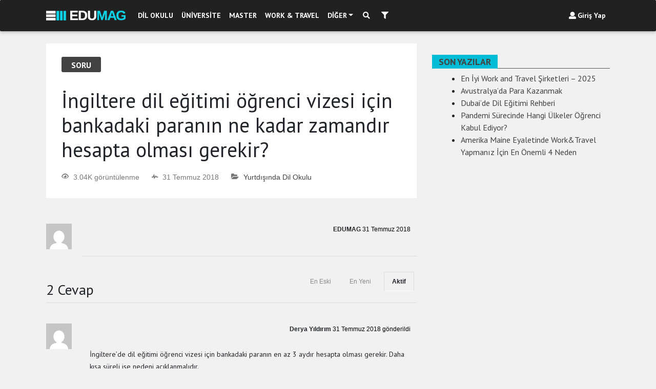

--- FILE ---
content_type: text/css
request_url: https://edumag.net/wp-content/themes/edumag/style.css
body_size: 7359
content:

/*
Theme Name: EDUMAG
Theme URI: http://edumag.net/
Author: Furkan  TUR
Author URI: http://teknolojig.com/
Version: 1.0.0
*/

/*--------------------------------------------------------------
# Normalize
--------------------------------------------------------------*/

.view .sz {
    max-width: 197px;
}

.headerLogo {
	width:180px;position: relative;top: -3px; height:20px
}

#wpadminbar {
	display: none !important
}

.desktop {
	display: block
}

.mobil {
	display: none
}

html {
	font-family: 'PT Sans', sans-serif;
	-webkit-text-size-adjust: 100%;
	-ms-text-size-adjust: 100%;
}

body {
	margin: 0;

}

article,
aside,
details,
figcaption,
figure,
footer,
header,
main,
menu,
nav,
section,
summary {
	display: block;
}

audio,
canvas,
progress,
video {
	display: inline-block;
	vertical-align: baseline;
}

audio:not([controls]) {
	display: none;
	height: 0;
}

[hidden],
template {
	display: none;
}

a {
	background-color: transparent;
}

a:active,
a:hover {
	outline: 0;
}

abbr[title] {
	border-bottom: 1px dotted;
}

b,
strong {
	font-weight: bold;
}

dfn {
	font-style: italic;
}



mark {
	background: #ff0;
	color: #000;
}

small {
	font-size: 80%;
}

sub,
sup {
	font-size: 75%;
	line-height: 0;
	position: relative;
	vertical-align: baseline;
}

sup {
	top: -0.5em;
}

sub {
	bottom: -0.25em;
}

img {
	border: 0;
}

svg:not(:root) {
	overflow: hidden;
}

figure {
	margin: 1em 40px;
}

hr {
	box-sizing: content-box;
	height: 0;
}

pre {
	overflow: auto;
}

code,
kbd,
pre,
samp {
	font-family: monospace, monospace;
	font-size: 1em;
}

button,
input,
optgroup,
select,
textarea {
	color: inherit;
	font: inherit;
	margin: 0;
}

button {
	overflow: visible;
}

button,
select {
	text-transform: none;
}

button,
html input[type="button"],
input[type="reset"],
input[type="submit"] {
	-webkit-appearance: button;
	cursor: pointer;
}

button[disabled],
html input[disabled] {
	cursor: default;
}

button::-moz-focus-inner,
input::-moz-focus-inner {
	border: 0;
	padding: 0;
}

input {
	line-height: normal;
}

input[type="checkbox"],
input[type="radio"] {
	box-sizing: border-box;
	padding: 0;
}

input[type="number"]::-webkit-inner-spin-button,
input[type="number"]::-webkit-outer-spin-button {
	height: auto;
}

input[type="search"] {
	-webkit-appearance: textfield;
	box-sizing: content-box;
}

input[type="search"]::-webkit-search-cancel-button,
input[type="search"]::-webkit-search-decoration {
	-webkit-appearance: none;
}

fieldset {
	border: 1px solid #c0c0c0;
	margin: 0 2px;
	padding: 0.35em 0.625em 0.75em;
}

legend {
	border: 0;
	padding: 0;
}

textarea {
	overflow: auto;
}

optgroup {
	font-weight: bold;
}

table {
	border-collapse: collapse;
	border-spacing: 0;
}

td,
th {
	padding: 0;
}

/*
HEADER.PHP
*/

.navbar-brand img {
	height: 45px;
	width: auto;
}

.social-login {
	margin: 0 0 25px 0
}

.nav-item:hover>.dropdown-menu {
	display: block !important;
}

.headeravatar {
	border-radius: 50px;
	width: 25px;
	height: 25px;
}

.headerSocial a:hover {
	background-color: #fff;

}

/*--------------------------------------------------------------
# Typography
--------------------------------------------------------------*/

body,
button,
input,
select,
textarea {
	color: #404040;
	font-family: 'PT Sans', sans-serif;
	font-size: 16px;
	font-size: 1rem;
	line-height: 1.5;
}


h1,
h2,
h3,
h4,
h5,
h6 {
	font-family: "PT Sans","Helvetica Neue",sans-serif;
	font-weight: 500;
	margin: 6px 0px 6px 0px;
}
h1 {
	font-size: 2.5em !important ;
	line-height: 1.2 !important ;
	margin-top: 33px !important ;
	margin-bottom: 23px !important ;
}
h2 {
	font-size: 2.2em !important;
	line-height: 1.2 !important;
	margin-top: 40px !important;
	margin-bottom: 10px !important;
	letter-spacing: -0.02em !important;
}
h3 {
	font-size: 2em !important ;
	line-height: 1.2 !important ;
	margin-top: 18px !important ;
	margin-bottom: 9px !important ;
}
h4 {
	font-size: 1.7em !important;
	line-height: 1.2 !important;
	margin-top: 14px !important;
	margin-bottom: 7px !important;
}
h5 {
	font-size: 17px !important ;
	line-height: 1.2 !important ;
	margin-top: 21px !important ;
	margin-bottom: 11px !important  ;
}
h6 {
	font-size: 1.2em  !important;
	line-height: 1.2 !important;
	margin-top: 21px !important;
	margin-bottom: 11px !important;
}

h1,
h2,
h3,
h4,
h5,
h6 {
	clear: both;
}

p {
	margin-bottom: 24px !important;
	font-size: 15px;
	line-height: 24px;
}

dfn,
cite,
em,
i {
	font-style: italic;
}

blockquote {
	margin: 0 1.5em;
}

address {
	margin: 0 0 1.5em;
}

pre {
	background: #eee;
	font-family: "Courier 10 Pitch", Courier, monospace;
	font-size: 15px;
	font-size: 0.9375rem;
	line-height: 1.6;
	margin-bottom: 1.6em;
	max-width: 100%;
	overflow: auto;
	padding: 1.6em;
}

code,
kbd,
tt,
var {
	font-family: Monaco, Consolas, "Andale Mono", "DejaVu Sans Mono", monospace;
	font-size: 15px;
	font-size: 0.9375rem;
}

abbr,
acronym {
	border-bottom: 1px dotted #666;
	cursor: help;
}

mark,
ins {
	text-decoration: none;
}

big {
	font-size: 125%;
}


/*--------------------------------------------------------------
# Elements
--------------------------------------------------------------*/

html {
	box-sizing: border-box;
}

*,
*:before,
*:after {
	/* Inherit box-sizing to make it easier to change the property for components that leverage other behavior; see http://css-tricks.com/inheriting-box-sizing-probably-slightly-better-best-practice/ */
	box-sizing: inherit;
}

body {
	background: #fff;
	/* Fallback for when there is no custom background color defined. */
}

main {
	margin-top: 85px;
}

blockquote:before,
blockquote:after,
q:before,
q:after {
	content: "";
}

blockquote,
q {
	quotes: "" "";
}

hr {
	background-color: #ccc;
	border: 0;
	height: 1px;
	margin-bottom: 1.5em;
}

ul,
ol {
	margin: 0 0 0.75em 1em;
}

ul {
	list-style: disc;
}

ol {
	list-style: decimal;
}

li>ul,
li>ol {
	margin-bottom: 0;
	margin-left: 1.5em;
}

dt {
	font-weight: bold;
}

dd {
	margin: 0 1.5em 1.5em;
}

img {
	height: auto;
	/* Make sure images are scaled correctly. */
	max-width: 100%;
	/* Adhere to container width. */
}

table {
	margin: 0 0 1.5em;
	width: 100%;
}


/*--------------------------------------------------------------
# Forms
--------------------------------------------------------------*/

button {
	border: 1px solid;
	border-color: #ccc #ccc #bbb;
	border-radius: 3px;
	background: #e6e6e6;
	box-shadow: inset 0 1px 0 rgba(255, 255, 255, 0.5), inset 0 15px 17px rgba(255, 255, 255, 0.5), inset 0 -5px 12px rgba(0, 0, 0, 0.05);
	color: rgba(0, 0, 0, .8);
	font-size: 12px;
	font-size: 0.75rem;
	line-height: 1;
	padding: .6em 1em .4em;
}

button:hover {
	border-color: #ccc #bbb #aaa;
	box-shadow: inset 0 1px 0 rgba(255, 255, 255, 0.8), inset 0 15px 17px rgba(255, 255, 255, 0.8), inset 0 -5px 12px rgba(0, 0, 0, 0.02);
}

button:focus,
input[type="button"]:focus,
input[type="reset"]:focus,
input[type="submit"]:focus,
button:active,
input[type="button"]:active,
input[type="reset"]:active,
input[type="submit"]:active {
	border-color: #aaa #bbb #bbb;
	box-shadow: inset 0 -1px 0 rgba(255, 255, 255, 0.5), inset 0 2px 5px rgba(0, 0, 0, 0.15);
}

input[type="text"],
input[type="email"],
input[type="url"],
input[type="password"],
input[type="search"],
textarea {
	color: #666;
	border: 1px solid #ccc;
	border-radius: 3px;
}

input[type="text"]:focus,
input[type="email"]:focus,
input[type="url"]:focus,
input[type="password"]:focus,
input[type="search"]:focus,
textarea:focus {
	color: #111;
}

input[type="text"],
input[type="email"],
input[type="url"],
input[type="password"],
input[type="search"] {
	padding: 3px;
}

textarea {
	padding-left: 3px;
	width: 100%;
}


/*--------------------------------------------------------------
## Links
--------------------------------------------------------------*/

a {
	color: #424242;
}

a:hover,
a:focus,
a:active {
	color: midnightblue;
}



a:hover,
a:active {
	outline: 0;
}


/*--------------------------------------------------------------
## Menus
--------------------------------------------------------------*/
.navbar .nav-item .nav-link {
	font-size: 14px;
}

.main-navigation {
	clear: both;
	display: block;
	float: left;
	width: 100%;
}

.main-navigation ul {
	display: none;
	list-style: none;
	margin: 0;
	padding-left: 0;
}

.main-navigation li {
	float: left;
	position: relative;
}

.main-navigation a {
	display: block;
	text-decoration: none;
}

.main-navigation ul ul {
	box-shadow: 0 3px 3px rgba(0, 0, 0, 0.2);
	float: left;
	position: absolute;
	top: 1.5em;
	left: -999em;
	z-index: 99999;
}

.main-navigation ul ul ul {
	left: -999em;
	top: 0;
}

.main-navigation ul ul a {
	width: 200px;
}


.main-navigation li:hover>a,
.main-navigation li.focus>a {}

	.main-navigation ul ul :hover>a,

	.main-navigation ul ul a:hover,

	.main-navigation ul li:hover>ul,
	.main-navigation ul li.focus>ul {
		left: auto;
	}

	.main-navigation ul ul li:hover>ul,
	.main-navigation ul ul li.focus>ul {
		left: 100%;
	}

	.main-navigation .current_page_item>a,
	.main-navigation .current-menu-item>a,


	/* Small menu. */

	.menu-toggle,
	.main-navigation.toggled ul {
		display: block;
	}

	@media screen and (min-width: 37.5em) {
		.menu-toggle {
			display: none;
		}
		.main-navigation ul {
			display: block;
		}
	}

	.site-main .comment-navigation,
	.site-main .posts-navigation,
	.site-main .post-navigation {
		margin: 0 0 1.5em;
		overflow: hidden;
	}

	.comment-navigation .nav-previous,
	.posts-navigation .nav-previous,
	.post-navigation .nav-previous {
		float: left;
		width: 50%;
	}

	.comment-navigation .nav-next,
	.posts-navigation .nav-next,
	.post-navigation .nav-next {
		float: right;
		text-align: right;
		width: 50%;
	}


	/*--------------------------------------------------------------
	# Accessibility
	--------------------------------------------------------------*/


	/* Text meant only for screen readers. */

	.screen-reader-text {
		clip: rect(1px, 1px, 1px, 1px);
		position: absolute !important;
		height: 1px;
		width: 1px;
		overflow: hidden;
	}

	.screen-reader-text:focus {
		background-color: #f1f1f1;
		border-radius: 3px;
		box-shadow: 0 0 2px 2px rgba(0, 0, 0, 0.6);
		clip: auto !important;
		color: #21759b;
		display: block;
		font-size: 14px;
		font-size: 0.875rem;
		font-weight: bold;
		height: auto;
		left: 5px;
		line-height: normal;
		padding: 15px 23px 14px;
		text-decoration: none;
		top: 5px;
		width: auto;
		z-index: 100000;
		/* Above WP toolbar. */
	}


	/*--------------------------------------------------------------
	# Alignments
	--------------------------------------------------------------*/

	.alignleft {
		display: inline;
		float: left;
		margin-right: 1.5em;
	}

	.alignright {
		display: inline;
		float: right;
		margin-left: 1.5em;
	}

	.aligncenter {
		clear: both;
		display: block;
		margin-left: auto;
		margin-right: auto;
	}


	/*--------------------------------------------------------------
	# Clearings
	--------------------------------------------------------------*/

	.clear:before,
	.clear:after,
	.entry-content:before,
	.entry-content:after,
	.comment-content:before,
	.comment-content:after,
	.site-header:before,
	.site-header:after,
	.site-content:before,
	.site-content:after,
	.site-footer:before,
	.site-footer:after {
		content: "";
		display: table;
	}

	.clear:after,
	.entry-content:after,
	.comment-content:after,
	.site-header:after,
	.site-content:after,
	.site-footer:after {
		clear: both;
	}


	/*--------------------------------------------------------------
	# Widgets
	--------------------------------------------------------------*/

	.widget {
		margin: 0 0 1.5em;
	}


	/* Make sure select elements fit in widgets. */

	.widget select {
		max-width: 100%;
	}


	/* Search widget. */

	.widget_search .search-submit {
		display: none;
	}

	h6.benzeryazi {
		font-size: 14px;
		margin-top: 0.5rem;
		line-height: 17px;
	}


	/*--------------------------------------------------------------
	# Menu
	---------------------------------------------------------------*/

	.dropdown-menu.dropdown-menu-right:before {
		position: absolute;
		display: inline-block;
		content: "";
		top: -7px;
		border-right: 7px solid transparent;
		border-left: 7px solid transparent;
		border-bottom: 7px solid #fff;
		left: 55px;
	}

	ul.dropdown-menu.show:before {
		position: absolute;
		display: inline-block;
		content: "";
		top: -7px;
		border-right: 7px solid transparent;
		border-left: 7px solid transparent;
		border-bottom: 7px solid #fff;
		left: 55px;
	}

	.menu-item:hover>.dropdown-menu {
		box-shadow: 0 0 34px 0 rgba(63, 66, 87, .2);
	}

	.nav-item:hover>.dropdown-menu {
		box-shadow: 0 0 34px 0 rgba(63, 66, 87, .2);
	}


	/*--------------------------------------------------------------
	# Content
	--------------------------------------------------------------*/


	/*--------------------------------------------------------------
	# Footer
	--------------------------------------------------------------*/

	#colophon {
		background: #424242;
		color: #fff;
		text-align: center;
		padding: 40px;
	}

	.footermenu li>a {
		color: #fff;
		padding-left: 0;
	}

	.footermenu {
		margin: 0;
	}

	.footermenu li:first-child>a {
		padding-top: 0;
	}

	.footerLast li {
		padding-right: 10px;
	}


	/*--------------------------------------------------------------
	# Widget
	--------------------------------------------------------------*/

	.rehber {
		margin-bottom: 5px !important;
	}

	.rehber .baslik {
		color: #424242;
		float: left !important;
		font-size: 1em;
		font-weight: 500 !important;
		letter-spacing: -.02em !important;
		line-height: 1.2 !important;
		margin-bottom: 0 !important;
	}


	.rehber img {
		width: 30px !important;
		height: 22.5px !important;
	}

	.rehber h5 {
		font-size: 1em !important;
	}


	/*--------------------------------------------------------------
	## Posts and pages
	--------------------------------------------------------------*/

	.sticky {
		display: block;
	}

	.hentry {
		margin: 0 0 1.5em;
	}

	.byline,
	.updated:not(.published) {
		display: none;
	}

	.single .byline,
	.group-blog .byline {
		display: inline;
	}

	.page-content,
	.entry-content,
	.entry-summary {
		margin: 1.5em 0 0;
	}

	.page-links {
		clear: both;
		margin: 0 0 1.5em;
	}

	.entry-content img {
		margin: 10px 0;
		width: 100%;
	}

	.anagorsel {
		margin: 0 !important;
	}

	div#single-post hr:first-child {
		display: none;
	}


	/*--------------------------------------------------------------
	## Asides
	--------------------------------------------------------------*/

	.blog .format-aside .entry-title,
	.archive .format-aside .entry-title {
		display: none;
	}


	/*--------------------------------------------------------------
	## Comments
	--------------------------------------------------------------*/

	.comment-content a {
		word-wrap: break-word;
	}

	.bypostauthor {
		display: block;
	}


	/*--------------------------------------------------------------
	# Infinite scroll
	--------------------------------------------------------------*/


	/* Globally hidden elements when Infinite Scroll is supported and in use. */

	.infinite-scroll .posts-navigation,

	/* Older / Newer Posts Navigation (always hidden) */

	.infinite-scroll.neverending .site-footer {
		/* Theme Footer (when set to scrolling) */
		display: none;
	}


	/* When Infinite Scroll has reached its end we need to re-display elements that were hidden (via .neverending) before. */

	.infinity-end.neverending .site-footer {
		display: block;
	}


	/*--------------------------------------------------------------
	# Media
	--------------------------------------------------------------*/

	.page-content .wp-smiley,
	.entry-content .wp-smiley,
	.comment-content .wp-smiley {
		border: none;
		margin-bottom: 0;
		margin-top: 0;
		padding: 0;
	}


	/* Make sure embeds and iframes fit their containers. */

	embed,
	iframe,
	object {
		max-width: 100%;
	}


	/*--------------------------------------------------------------
	## Captions
	--------------------------------------------------------------*/

	.wp-caption {
		margin-bottom: 1.5em;
		max-width: 100%;
	}

	.wp-caption img[class*="wp-image-"] {
		display: block;
		margin-left: auto;
		margin-right: auto;
	}

	.wp-caption .wp-caption-text {
		margin: 0.8075em 0;
	}

	.wp-caption-text {
		text-align: center;
	}


	/*--------------------------------------------------------------
	## Galleries
	--------------------------------------------------------------*/

	.gallery {
		margin-bottom: 1.5em;
	}

	.gallery-item {
		display: inline-block;
		text-align: center;
		vertical-align: top;
		width: 100%;
	}

	.gallery-columns-2 .gallery-item {
		max-width: 50%;
	}

	.gallery-columns-3 .gallery-item {
		max-width: 33.33%;
	}

	.gallery-columns-4 .gallery-item {
		max-width: 25%;
	}

	.gallery-columns-5 .gallery-item {
		max-width: 20%;
	}

	.gallery-columns-6 .gallery-item {
		max-width: 16.66%;
	}

	.gallery-columns-7 .gallery-item {
		max-width: 14.28%;
	}

	.gallery-columns-8 .gallery-item {
		max-width: 12.5%;
	}

	.gallery-columns-9 .gallery-item {
		max-width: 11.11%;
	}

	.gallery-caption {
		display: block;
	}


	/*--------------------------------------------------------------
	## Manset
	--------------------------------------------------------------*/

	.mansetBlok {
		margin-bottom: 20px;
	}



	.manset-blog .manset-margins .manset-blog-post {
		overflow: hidden;
		position: relative;
	}

	.manset-blog .manset-margins .manset-blog-post .manset-image:after {
		display: block;
		position: absolute;
		content: '';
		height: 75%;
		width: 100%;
		background: linear-gradient(to bottom,rgba(0,0,0,0) 0,rgba(0,0,0,.65) 100%);
		top: auto;
		bottom,: 0;
		bottom: 0;
		left: 0;
		right: 0;
	}

	.manset-blog .manset-margins .manset-blog-post .manset-post-body {
		position: absolute !important;
		left: 0;
		right: 0;
		bottom: 0;
		padding: 0 10px 2px;
	}

	.manset-blog .manset-margins .manset-blog-post .manset-post-body .manset-post-category {
		display: inline;
	}

	.manset-blog .manset-margins .manset-blog-post .manset-post-body .manset-post-category a {
		display: inline-block;
		vertical-align: top;
		font-size: 10px;
		text-transform: uppercase;
		font-weight: bold;
		border: none !important;
		background-color: rgba(0, 0, 0, 0.3);
		color: #fff !important;
	}

	.manset-blog .manset-margins .manset-blog-post .manset-post-body .manset-post-category a:hover {
		transition: 0.7s;
	}

	.manset-blog .manset-margins .manset-blog-post .manset-post-body .manset-post-title {
		/* margin-bottom: 0; */
	}

	.manset-blog .manset-margins .manset-blog-post .manset-post-body .manset-post-title a {
		font-weight: 500;
	}

	.manset-blog .manset-margins .manset-blog-post .manset-post-body .manset-post-comments {
		margin: 10px 0 0 16px;
	}

	.manset-blog .manset-margins .manset-blog-post .manset-post-body .manset-post-comments a {
		color: #9e9e9e;
		transition: 0.3s;
	}

	.manset-blog .manset-margins .manset-blog-post .manset-post-body .manset-post-comments a:hover {
		color: #fff;
	}

	.widget-divider-title {
		margin-bottom: 20px;
		position: relative;
		width: 100%;
		margin-top: 0;
	}

	h4.widget-divider-title:before {
		content: '';
		background: #555;
		display: inline-block;
		position: absolute;
		left: 0;
		bottom: 0;
		width: 100%;
		height: 1px;
		z-index: 0;
	}

	.widget-divider-title span {
		color: #424242;
		display: inline-block;
		font-size: 1.1rem;
		font-weight: 700;
		line-height: 1;
		padding: 5px 13px;
		position: relative;
		text-transform: uppercase;
		z-index: 1;
	}

	.bigmanset {
		height: 310px !important;
	}

	.kucukpost {
		height: 169px !important;
	}

	.block-cat {
		color: #777;
		display: inline-block;
		float: left;
		font-size: .7rem;
		line-height: 1;
		font-weight: 700;
	}

	.block-ago {
		color: #777;
		display: inline-block;
		float: left;
		font-size: .7rem;
		line-height: 1;
		font-weight: 400;
	}

	.block-ago::before {
		content: "/";
		margin-right: 5px;
		margin-left: 5px;
	}

	.block-meta {
		height: 20px;
	}

	.block-title {
		margin-top: 0 !important;
	}

	.detay .block-title {
		margin: 0 0 8px 0;
		clear: none !important;
	}

	.detay .ozet p {
		margin-bottom: 15px;
		color: #444;
		font-size: 12px;
		line-height: 18px;
		font-family: 'PT Sans', sans-serif;
	}

	.personal-sm a {
		color: #000 !important;
	}

	.onecikan {
		position: absolute;
		z-index: 9;
		width: 47px;
		height: 47px;
		background: #fff81f;
		line-height: 47px;
		border-radius: 50%;
		text-align: center;
		vertical-align: middle;
		text-shadow: 1px 1px 1px rgba(0, 0, 0, 0.2);
		box-shadow: 0 2px 4px rgba(0, 0, 0, 0.2);
		bottom:15px;
		left: 15px;
		margin-bottom: 0px !important;
		font-size: 18px;
	}

	.onecikan.manset {
		top: 10px !important;
		right: 10px !important;
		left: auto
	}

	.populer {
		position: absolute;
		z-index: 9;
		color: #fff;
		width: 34px;
		height: 34px;
		background: #ff2907;
		line-height: 34px;
		border-radius: 50%;
		text-align: center;
		vertical-align: middle;
		text-shadow: 1px 1px 1px rgba(0, 0, 0, 0.2);
		box-shadow: 0 2px 4px rgba(0, 0, 0, 0.2);
		top:15px;
		left: 15px;
	}

	.populer.manset {
		top: 10px !important;
		right: 10px !important;
		left: auto
	}

	.entry-content .view {
		margin-bottom: 20px;
	}

	.textwidget.custom-html-widget {
		background: #fff;
		padding: 25px;
	}

	.home_page_front_view {
		position: absolute;
		right: 10px;
		bottom: 10px;
		font-size: 12px;
		color: #fff;
	}

	.home_page_front_view a,
	.home_page_front_view .view_options {
		color: #fff !important;
		margin-right: 2px;
		display: inline-block;
		text-align: center;
		background: rgba(0, 0, 0, 0.4);
		height: auto;
		line-height: 10px;
		border-radius: 3px;
		-webkit-border-radius: 3px;
		-moz-border-radius: 3px;
		padding: 4px 12px 4px;
		letter-spacing: 0.03em !important;
	}

	.home_page_front_view a:hover {
		color: #fff;
	}

	.home_page_front_view i {
		margin-right: 3px;
	}

	.ozet {
		max-height: 50px;
		overflow-y: hidden;
		width: 100%;
		word-wrap: break-word;
		color:#424242;
	}


	.sz span {
		color: #424242;
	}

	.post-meta span {
		font-size: 12px;
		margin: 0px 5px;
	}

	.post-meta span i {
		padding-right: 5px;
	}

	.inloop {
		background: #fff !important;
		box-shadow: none !important;
		-webkit-box-shadow: none !important;
	}

	h1.manset-post-title {
		font-size: 32px !important;
		line-height: 38px !important;
		margin-top: 6px !important;
		margin-bottom: 10px !important;

	}

	h2.manset-post-title {
		font-size: 17px !important;
		line-height: 19px !important;
		font-weight: 600 !important;
		margin-top: 7px !important;
		margin-bottom: 6px !important;
	}


	/*------------------------------------------------------------------------------
	EK CSS
	------------------------------------------------------------------------------*/

	.mobilMenuSocial a {
		margin: 0;
		padding-left: 0;
		padding-right: 10px;
	}

	.mobilMenuSocial .item {
		border-radius: 50%;
		padding:10px 15px;
		color:#fff;
	}

	div#searchModal {
		height: 2650px;
		position: absolute;
	}

	.aramakutu {
		width: 100%;
		position: fixed;
		background: #fff;
		top: 0px;
		right: 0px;
		z-index: 9999;
		max-height: 60px;
	}
	.navbar form input {
		margin: 0 !important;
		height: 50px !important;
		border-bottom: 0px
	}

	.renksiz {
		background-color: transparent !important;
		background: transparent !important;
		border:none !important;
		box-shadow: none !important;
	}

	ul.wpuf-form li .wpuf-fields ul.wpuf-attachment-list li {
		width: 180px;
	}

	#yukarigit {
		visibility: hidden
	}

	#yukarigit.is-visible,
	#yukarigit.is-fade-out,
	#yukarigit:hover {
		-webkit-transition: opacity .3s 0s, visibility 0s 0s;
		-moz-transition: opacity .3s 0s, visibility 0s 0s;
		transition: opacity .3s 0s, visibility 0s 0s;
	}

	#yukarigit.is-visible {
		/* the button becomes visible */
		visibility: visible;
		opacity: 1;
	}

	.entry-content {
		margin: 0 !important;
	}


	.breadcrumbs {
		margin-bottom: 5px;
	}

	.breadcrumbs>span {
		color: #787878;
		font-size: 12px;
		padding: 0 6px 0 0;
	}

	.breadcrumb-inner {
		font-size: 10px;
		line-height: 15px;
		color:#C8C3C3 !important;
		margin-bottom: 5px;
	}

	.breadcrumb-inner a {
		color:#C8C3C3 !important;
	}

	.author-box {
		padding: 30px;
		margin-top: 30px;
	}

	#anspress .ap-questions-count.ap-questions-acount {
		border-color: #00b8d4 !important
	}

	.favoributon {
		height: 36px;
	}

	img.avatar.avatar-35.photo {
		width:  35px;
		height: 35px;
	}

	img.modified.avatar {
		margin: 0;
	}

	select.sf-input-select {
		padding: 2px 5px;
	}

	li.sf-field-submit {
		padding: 0 !important;
		top: 2px;
	}

	.searchandfilter ul li {
		margin-right: 5px;
		position: relative;
	}



	/*
	/plugins/buddyforms-premium/assets/resources/jquery-ui-timepicker-addon/jquery-ui-timepicker-addon.css
	*/

	.ui-timepicker-div .ui-widget-header {
		margin-bottom: 8px;
	}

	.ui-timepicker-div dl {
		text-align: left;
	}

	.ui-timepicker-div dl dt {
		float: left;
		clear: left;
		padding: 0 0 0 5px;
	}

	.ui-timepicker-div dl dd {
		margin: 0 10px 10px 40%;
	}

	.ui-timepicker-div td {
		font-size: 90%;
	}

	.ui-tpicker-grid-label {
		background: none;
		border: none;
		margin: 0;
		padding: 0;
	}

	.ui-timepicker-rtl {
		direction: rtl;
	}

	.ui-timepicker-rtl dl {
		text-align: right;
		padding: 0 5px 0 0;
	}

	.ui-timepicker-rtl dl dt {
		float: right;
		clear: right;
	}

	.ui-timepicker-rtl dl dd {
		margin: 0 40% 10px 10px;
	}

	.etiketler a {
		color: #a5a5a5 !important;
	}

	.contentbloktitle {
		font-size: 1rem;
		font-weight: 700;
		margin-left:  7.5px;
		padding: 0.275em 1.2em;
		padding-top:  0.4em;
		color: #fff;
		border-radius: 3px;
	}

	.sorutitle {
		font-size: 1rem;
		font-weight: 700;
		margin-left:  15px;
		padding: 0.275em 1.2em;
		padding-top:  0.3em;
		color: #fff;
	}


	.userpro-card-bio {padding-bottom: 10px;}

	.content-native {
		display: inline-block; padding: 13px;background: #fff; border:1px solid #f1f1f1;width: 100%;
	}

	.content-native .sol {
		float: left !important; width: 14%;
	}

	.content-native .sag {
		float: left; width: 86%;
	}


	/*------------------------------------------------------------------------------
	SORU-CEVAP
	-------------------------------------------------------------------------------*/

	.ap-login {
		display: none !important;
	}

	.ap-content {
		padding-right: 0 !important;
	}

	.ap-post-updated, .ap-taxo-detail {
		display: none !important;
	}


	#anspress .ap-questions-summery {
		margin-left: 0 !important;
	}

	.ap-q-metas {
		text-align: right;
	}

	#anspress .ap-q-metas {
		font-size: 12px !important;
		background:none !important;
		border: none !important;
	}

	span.ap-display-meta-item.subscribe {
		display: none !important;
	}

	a.ap-user-reputation {
		display: none;
	}

	span.ap-display-meta-item.history {
		display: none !important;
	}

	span.ap-comments-count {
		display: none;
	}

	a.ap-posted {
		color: #000 !important;
	}

	#answer-form-c {
		margin-right: 0 !important;
	}

	#anspress .ap-q-content p:last-child {
		margin-bottom: 5px !important;
	}

	.nativereklamAns a {
		color:#000 !important;
	}

	.nativereklamAns a:hover {
		color:#00bcd4 !important;
		transition: .5ms;
	}

	.yazarbox .userpro-follow {
		color: #fff !important;
	}

	.ap-question-meta {
		background: #fff;
		padding: 0 30px 30px 30px;
		position: relative;
		top:-20px;
		margin-bottom: 10px;
	}

	.ap-avatar.ap-pull-left {
		display: none !important;
	}

	/*Ä°Ã‡ERÄ°K*/

	ul.buddyforms-list li.bf-submission {
		background: #fff;
	}

	.searchandfilter ul {
		margin-left: 0 !important;
		margin-right: 0 !important;
		padding-left: 10px;
	}

	label.sf-label-checkbox {
		padding-left: 25px !important;
	}


	label.sf-label-checkbox {
		font-size: 13px !important;
	}

	.searchandfilter ul li li {
		padding: 0px 0 !important;
	}

	ul.children {
		display: none
	}

	a.ap-btn-ask {
		display: none !important;
	}

	/*BLOKLAR*/

	.blok-3 .gorsel {
		margin-bottom: 6px !important;
	}

	.blok-3 .entry-title {
		font-size:13px !important;
		font-weight: 600 !important;
		line-height: 17px !important;
		margin: 0 !important;
	}

	.post-category {
		margin: 0;
		padding: 0;
		list-style: none;
		font-family: 'PT Sans', sans-serif;
		font-size: 10px;
		font-weight: 700;
		text-transform: uppercase;
		line-height: 15px;
	}
	.post-category li {
		display: inline-block;
		line-height: 15px;
		margin: 0 5px 15px 0;
	}
	.post-category a {
		color: #fff !important;
		background-color: #01bcd4;
		padding: 0.275em 1.2em;
		border-radius: 3px;
		padding-top: 0.4em !important;
		white-space: nowrap;
	}
	.post-category a:hover {
		opacity: 0.9;
	}


	.mutlakaokuyuna a:hover {
		color: #09e1ff;
		font-weight: 600;
		transition: [transition-property] [transition-duration] [transition-timing-function] [transition-delay];
	}


	.entry-content p {
		font-family: 'PT Sans', sans-serif;
		font-size: 1em;
		margin-bottom: 24px !important;
		overflow-wrap: break-word;
		word-wrap: break-word;
	}

	.mutlakaokuyun a {
		font-family: 'PT Sans', sans-serif;
	}

	.blok1 .resim {
		float: left;
		width: 180px;
	}

	.blok1 .detay {
		position: relative;
		min-height: 135px;
		margin-left: 200px;

	}

	.blok1 img {
		width: 180px !important;
		height: 135px !important;
	}

	#ez-toc-container {
		background: #fff !important;
		border: 2px solid #d9d9d9 !important;
		box-shadow: none !important;
		border-radius: 0 !important;
	}

	#ez-toc-container a {
		color: #00bcd4 !important;
		font-size: 1.2em !important;
	}

	#ez-toc-container a:visited {
		color: #bec6cc !important;
	}

	p.ez-toc-title {
		font-size: 1.5em !important;
		font-weight: 700 !important;
		color: #747373;
	}

	.ez-toc-title-container {
		margin-bottom: 2px !important;
		margin-top: 8px !important;
	}



	/* BENZER YAZILAR */

	.blokbenzer .resim {
		position: absolute;
	}

	.blokbenzer .metin {
		margin-left: 115px;
		min-height: 76px;
		margin-bottom: 20px;
	}

	.blokbenzer .title {
		margin: 0 0 7px !important;
	}

	.mutlakaokuyun a {
		font-size: 14px;
		color: #01bcd4 !important;
		font-weight: 600;
	}

	.etiketler a {
		text-transform: capitalize !important;
	}

	/*------------------------------------------------------------------------------
	MENÜ
	-------------------------------------------------------------------------------*/

	.navbar.navbar-dark .navbar-nav .nav-item .nav-link {
		font-weight: 600;
	}


	/*------------------------------------------------------------------------------
	ADS
	-------------------------------------------------------------------------------*/

	.sorucornerad {
		margin-top: 6px !important;
	}

	.sorucornerad h3 {
		font-size: 19px !important;
		font-weight: 600 !important;
		line-height: 24px !important;
		margin: 9px 0 9px !important;
	}

	.sorucornerad a {
		color:#424242 !important;
		margin-top: 10px !important;
	}

	.sorucornerad .ozet {
		font-size: 12px;
		color:#444;
		line-height: 18px;
		margin-bottom: 5px;
	}

	.sorucornerad .mainimage{
		width:300px;
		height:160px
	}

	.mini-editor img {
		margin: 0 !important;
	}

	.yazar-detay {

	}

	.yazar-detay .isim {
		font-weight: bold;
		color: #000 !important;
	}

	.yazar-detay .bio {
		font-size: 13px;
		color: #777 !important;
		margin-top:10px;
		margin-bottom: 0 !important;
		line-height: 17px;
		display: -webkit-box;
		-webkit-line-clamp: 2;
		-webkit-box-orient: vertical;
		overflow: hidden;
		text-overflow: ellipsis;
	}

	.yazar-img img{
		margin:0 !important;
	}

	/*
	REKLAM STİLLERİ
	*/


	.desktopParagrafAds {
	}

	.desktopParagrafAds .sol img {
		width: 75px !important;height: 75px !important;margin: 0;
	}

	.desktopParagrafAds .ozet p {
		margin: 0 !important;color: #000 !important;line-height: 22px !important;font-size: 14px !important;
	}

	.desktopParagrafAds .sponsor img {
		width: 17px;height: 17px;float: right;margin: 0 !important;
	}

	.desktopParagrafAds .sponsor span {
		font-size: 11px;
		vertical-align: super;
	}

	.reklamPopup .baslik {
		font-weight:bold !important;
		font-size: 21px !important;
		line-height: 27px !important;
		color:#E54314 !important;
		text-transform:uppercase !important;
	}

	.reklamPopup .slogan {
		font-size: 14px !important;
		font-weight: 400 !important;
		color: #555555 !important;
	}

	.reklamPopup .arama {
		font-weight:600 !important;
		color:#E54314 !important;
		font-size:19px !important;
		margin-bottom:0 !important;
		line-height: 23px !important;
	}

	.reklamPopup .arama a {
		color:#E54314 !important;
	}

	.reklamPopup .veya {
		font-weight:600 !important;
		color:#53534D !important;
		margin-bottom: 7px !important;
	}

	.reklamPopup .bizsizi {
		font-weight:600; color: #53534D !important; font-size:19px !important;line-height:14px !important;
	}

	.adsAkreditasyon {
		border:1px solid #e8e8e8 !important; padding: 5px !important;
	}

	.reklamInput {
		background: #f2f2f2 !important;
		height: 2.1rem ;
		box-shadow: 0 0 0 2px transparent, 0 1px 0 rgba(0,0,0,0.08) inset !important;
		border: 1px solid #bdbdbd !important;
		border-radius:0.3rem !important;
		margin-bottom: 5px !important;
		padding: 3px 7px !important;
		box-sizing: border-box !important;
		font-size: 14px !important;
		color: #858e96 !important
	}

	.adsAkreditasyon {
		width: 120px !important
	}

	textarea.reklamInput {
		height: 3.9rem;
		font-size: 14px !important;
	}

	.btnReklam {
		background-color: #e55f14;
		font-size: 15px !important;
		font-weight: 700 !important;
		padding: 3px 7px !important;
		height: 2.4rem !important;
		box-shadow: none !important;
		position: relative;
		top: -10px;
		border-radius:0.3rem;
	}

	/* PART 1 - Before Lazy Load */
	img[data-lazyloaded]{
		opacity: 0;
	}

	/* PART 2 - Upon Lazy Load */
	img.loaded{
		-webkit-transition: opacity .5s linear 0.2s;
		-moz-transition: opacity .5s linear 0.2s;
		transition: opacity .5s linear 0.2s;
		opacity: 1;
	}

	.content-area {
		padding-right: 0 !important;
	}





	/* CONTENT */

	.col-6.twice-post {
    min-height: 420px;
}

	.content-title {
		font-size: 1.4em !important;
		font-weight: 700 !important;
		margin-top: 0.5em !important;
	}

	.content-ozet p {
		font-size: 0.9em !important;
		line-height: 1.2 !important;
		color: #747373 !important;
		max-height: 52px;
		overflow: hidden;
	}

	.content-ozet p {
		margin-bottom: 15px !important;
	}

	.inloop span{
		font-size: 0.7em;
	}

	.chip {
		padding: 0 15px !important;
	}

	.twice-post {
		padding:0 7.5px !important;
		margin-bottom:15px;
		float:left;
		height: 400px !important
	}

	.post-icon {
		position: absolute;
		z-index: 99;
		font-size: 47px;
		bottom: 32px;
		right:15px;
		line-height: 0;
	}

	.post-icon i {
		color:#fff;
		line-height: 0;
	}

	.post-sidebar {
		margin-bottom: 15px;
	}

	.post-sidebar img {
		width: 90px;
		height: 68px;
		margin-right: 15px !important;
	}

	.post-sidebar .baslik {
		color: #424242;
		float: left !important;
		font-size: 1em !important;
		font-weight: 600 !important;
		letter-spacing: -.02em !important;
		line-height: 1.2 !important;
		margin-bottom: 0 !important;
	}

	.sortcat {
		line-height: 10px !important;
		padding: 0.275em 0.75em !important;
		padding-top:0.45em !important;
	}

	.ajax-load-more-wrap.infinite .alm-load-more-btn {
		opacity: 1 !important;
	}

	.alm-btn-wrap i {
		display:none !important;
	}


--- FILE ---
content_type: text/css
request_url: https://edumag.net/wp-content/themes/edumag/css/bootstrap.css
body_size: 16726
content:
@media print{*,
*::before,
*::after{text-shadow:none !important;-webkit-box-shadow:none !important;box-shadow:none !important;}
a,
a:visited{text-decoration:underline;}
abbr[title]::after{content:" (" attr(title) ")";}
pre{white-space:pre-wrap !important;}
pre,
blockquote{border:1px solid #999;page-break-inside:avoid;}
thead{display:table-header-group;}
tr,
img{page-break-inside:avoid;}
p,
h2,
h3{orphans:3;widows:3;}
h2,
h3{page-break-after:avoid;}
.navbar{display:none;}
.badge{border:1px solid #000;}
.table{border-collapse:collapse !important;}
.table td,
.table th{background-color:#fff !important;}
.table-bordered th,
.table-bordered td{border:1px solid #ddd !important;}
}
html{-webkit-box-sizing:border-box;box-sizing:border-box;line-height:1.15;-webkit-text-size-adjust:100%;-ms-text-size-adjust:100%;-ms-overflow-style:scrollbar;-webkit-tap-highlight-color:transparent;}
*,
*::before,
*::after{-webkit-box-sizing:inherit;box-sizing:inherit;}
@-ms-viewport{width:device-width;}
article,
aside,
dialog,
figcaption,
figure,
footer,
header,
hgroup,
main,
nav,
section{display:block;}
body{margin:0;font-size:1rem;font-weight:normal;line-height:1.5;color:#212529;background-color:#fff;}
[tabindex="-1"]:focus{outline:none !important;}
hr{-webkit-box-sizing:content-box;box-sizing:content-box;height:0;overflow:visible;}

p{margin-top:0;margin-bottom:1rem;}
abbr[title],
abbr[data-original-title]{text-decoration:underline;text-decoration:underline dotted;cursor:help;border-bottom:0;}
address{margin-bottom:1rem;font-style:normal;line-height:inherit;}
ol,
ul,
dl{margin-top:0;margin-bottom:1rem;}
ol ol,
ul ul,
ol ul,
ul ol{margin-bottom:0;}
dt{font-weight:bold;}
dd{margin-bottom:.5rem;margin-left:0;}
blockquote{margin:0 0 1rem;}
dfn{font-style:italic;}
b,
strong{font-weight:bolder;}
small{font-size:80%;}
sub,
sup{position:relative;font-size:75%;line-height:0;vertical-align:baseline;}
sub{bottom:-.25em;}
sup{top:-.5em;}
a{color:#007bff;text-decoration:none;background-color:transparent;-webkit-text-decoration-skip:objects;}
a:hover{color:#00b8d4;text-decoration:underline;}
a:not([href]):not([tabindex]){color:inherit;text-decoration:none;}
a:not([href]):not([tabindex]):focus,
a:not([href]):not([tabindex]):hover{color:inherit;text-decoration:none;}
a:not([href]):not([tabindex]):focus{outline:0;}
pre,
code,
kbd,
samp{font-family:monospace, monospace;font-size:1em;}
pre{margin-top:0;margin-bottom:1rem;overflow:auto;}
figure{margin:0 0 1rem;}
img{vertical-align:middle;border-style:none;}
svg:not(:root){overflow:hidden;}
a,
area,
button,
[role="button"],
input,
label,
select,
summary,
textarea{-ms-touch-action:manipulation;touch-action:manipulation;}
table{border-collapse:collapse;}
caption{padding-top:0.75rem;padding-bottom:0.75rem;color:#868e96;text-align:left;caption-side:bottom;}
th{text-align:left;}
label{display:inline-block;margin-bottom:.5rem;}
button:focus{outline:1px dotted;outline:5px auto -webkit-focus-ring-color;}
input,
button,
select,
optgroup,
textarea{margin:0;font-family:inherit;font-size:inherit;line-height:inherit;}
button,
input{overflow:visible;}
button,
select{text-transform:none;}
button,
html [type="button"],
[type="reset"],
[type="submit"]{-webkit-appearance:button;}
button::-moz-focus-inner,
[type="button"]::-moz-focus-inner,
[type="reset"]::-moz-focus-inner,
[type="submit"]::-moz-focus-inner{padding:0;border-style:none;}
input[type="radio"],
input[type="checkbox"]{-webkit-box-sizing:border-box;box-sizing:border-box;padding:0;}
input[type="date"],
input[type="time"],
input[type="datetime-local"],
input[type="month"]{-webkit-appearance:listbox;}
textarea{overflow:auto;resize:vertical;}
fieldset{min-width:0;padding:0;margin:0;border:0;}
legend{display:block;width:100%;max-width:100%;padding:0;margin-bottom:.5rem;font-size:1.5rem;line-height:inherit;color:inherit;white-space:normal;}
progress{vertical-align:baseline;}
[type="number"]::-webkit-inner-spin-button,
[type="number"]::-webkit-outer-spin-button{height:auto;}
[type="search"]{outline-offset:-2px;-webkit-appearance:none;}
[type="search"]::-webkit-search-cancel-button,
[type="search"]::-webkit-search-decoration{-webkit-appearance:none;}
::-webkit-file-upload-button{font:inherit;-webkit-appearance:button;}
output{display:inline-block;}
summary{display:list-item;}
template{display:none;}
[hidden]{display:none !important;}
.lead{font-size:1.25rem;font-weight:300;}
.display-1{font-size:6rem;font-weight:300;line-height:1.1;}
.display-2{font-size:5.5rem;font-weight:300;line-height:1.1;}
.display-3{font-size:4.5rem;font-weight:300;line-height:1.1;}
.display-4{font-size:3.5rem;font-weight:300;line-height:1.1;}
hr{margin-top:1rem;margin-bottom:1rem;border:0;border-top:1px solid rgba(0, 0, 0, 0.1);}
small,
.small{font-size:80%;font-weight:normal;}
mark,
.mark{padding:0.2em;background-color:#fcf8e3;}
.list-unstyled{padding-left:0;list-style:none;}
.list-inline{padding-left:0;list-style:none;}
.list-inline-item{display:inline-block;}
.list-inline-item:not(:last-child){margin-right:5px;}
.initialism{font-size:90%;text-transform:uppercase;}
.blockquote{margin-bottom:1rem;font-size:1.25rem;}
.blockquote-footer{display:block;font-size:80%;color:#868e96;}
.blockquote-footer::before{content:"\2014 \00A0";}
.img-fluid{max-width:100%;height:auto;}
.img-thumbnail{padding:0.25rem;background-color:#fff;border:1px solid #ddd;border-radius:0.25rem;-webkit-transition:all 0.2s ease-in-out;transition:all 0.2s ease-in-out;max-width:100%;height:auto;}
.figure{display:inline-block;}
.figure-img{margin-bottom:0.5rem;line-height:1;}
.figure-caption{font-size:90%;color:#868e96;}
code,
kbd,
pre,
samp{}
code{padding:0.2rem 0.4rem;font-size:90%;color:#bd4147;background-color:#f8f9fa;border-radius:0.25rem;}
a>code{padding:0;color:inherit;background-color:inherit;}
kbd{padding:0.2rem 0.4rem;font-size:90%;color:#fff;background-color:#212529;border-radius:0.2rem;}
kbd kbd{padding:0;font-size:100%;font-weight:bold;}
pre{display:block;margin-top:0;margin-bottom:1rem;font-size:90%;color:#212529;}
pre code{padding:0;font-size:inherit;color:inherit;background-color:transparent;border-radius:0;}
.pre-scrollable{max-height:340px;overflow-y:scroll;}
.container{margin-right:auto;margin-left:auto;}
@media (min-width:576px){.container{width:540px;max-width:100%;}
}
@media (min-width:768px){.container{width:720px;max-width:100%;}
}
@media (min-width:992px){.container{width:960px;max-width:100%;}
}
@media (min-width:1200px){.container{width:1100px;max-width:100%;}
}
.container-fluid{width:100%;margin-right:auto;margin-left:auto;padding-right:15px;padding-left:15px;}
.row{display:-webkit-box;display:-webkit-flex;display:-ms-flexbox;display:flex;-webkit-flex-wrap:wrap;-ms-flex-wrap:wrap;flex-wrap:wrap;margin-right:-15px;margin-left:-15px;}
.no-gutters{margin-right:0;margin-left:0;}
.no-gutters>.col,
.no-gutters>[class*="col-"]{padding-right:0;padding-left:0;}
.col-1,
.col-2,
.col-3,
.col-4,
.col-5,
.col-6,
.col-7,
.col-8,
.col-9,
.col-10,
.col-11,
.col-12,
.col,
.col-auto,
.col-sm-1,
.col-sm-2,
.col-sm-3,
.col-sm-4,
.col-sm-5,
.col-sm-6,
.col-sm-7,
.col-sm-8,
.col-sm-9,
.col-sm-10,
.col-sm-11,
.col-sm-12,
.col-sm,
.col-sm-auto,
.col-md-1,
.col-md-2,
.col-md-3,
.col-md-4,
.col-md-5,
.col-md-6,
.col-md-7,
.col-md-8,
.col-md-9,
.col-md-10,
.col-md-11,
.col-md-12,
.col-md,
.col-md-auto,
.col-lg-1,
.col-lg-2,
.col-lg-3,
.col-lg-4,
.col-lg-5,
.col-lg-6,
.col-lg-7,
.col-lg-8,
.col-lg-9,
.col-lg-10,
.col-lg-11,
.col-lg-12,
.col-lg,
.col-lg-auto,
.col-xl-1,
.col-xl-2,
.col-xl-3,
.col-xl-4,
.col-xl-5,
.col-xl-6,
.col-xl-7,
.col-xl-8,
.col-xl-9,
.col-xl-10,
.col-xl-11,
.col-xl-12,
.col-xl,
.col-xl-auto{position:relative;width:100%;min-height:1px;padding-right:15px;padding-left:15px;}
.col{-webkit-flex-basis:0;-ms-flex-preferred-size:0;flex-basis:0;-webkit-box-flex:1;-webkit-flex-grow:1;-ms-flex-positive:1;flex-grow:1;max-width:100%;}
.col-auto{-webkit-box-flex:0;-webkit-flex:0 0 auto;-ms-flex:0 0 auto;flex:0 0 auto;width:auto;max-width:none;}
.col-1{-webkit-box-flex:0;-webkit-flex:0 0 8.33333%;-ms-flex:0 0 8.33333%;flex:0 0 8.33333%;max-width:8.33333%;}
.col-2{-webkit-box-flex:0;-webkit-flex:0 0 16.66667%;-ms-flex:0 0 16.66667%;flex:0 0 16.66667%;max-width:16.66667%;}
.col-3{-webkit-box-flex:0;-webkit-flex:0 0 25%;-ms-flex:0 0 25%;flex:0 0 25%;max-width:25%;}
.col-4{-webkit-box-flex:0;-webkit-flex:0 0 33.33333%;-ms-flex:0 0 33.33333%;flex:0 0 33.33333%;max-width:33.33333%;}
.col-5{-webkit-box-flex:0;-webkit-flex:0 0 41.66667%;-ms-flex:0 0 41.66667%;flex:0 0 41.66667%;max-width:41.66667%;}
.col-6{-webkit-box-flex:0;-webkit-flex:0 0 50%;-ms-flex:0 0 50%;flex:0 0 50%;max-width:50%;}
.col-7{-webkit-box-flex:0;-webkit-flex:0 0 58.33333%;-ms-flex:0 0 58.33333%;flex:0 0 58.33333%;max-width:58.33333%;}
.col-8{-webkit-box-flex:0;-webkit-flex:0 0 66.66667%;-ms-flex:0 0 66.66667%;flex:0 0 66.66667%;max-width:66.66667%;}
.col-9{-webkit-box-flex:0;-webkit-flex:0 0 75%;-ms-flex:0 0 75%;flex:0 0 75%;max-width:75%;}
.col-10{-webkit-box-flex:0;-webkit-flex:0 0 83.33333%;-ms-flex:0 0 83.33333%;flex:0 0 83.33333%;max-width:83.33333%;}
.col-11{-webkit-box-flex:0;-webkit-flex:0 0 91.66667%;-ms-flex:0 0 91.66667%;flex:0 0 91.66667%;max-width:91.66667%;}
.col-12{-webkit-box-flex:0;-webkit-flex:0 0 100%;-ms-flex:0 0 100%;flex:0 0 100%;max-width:100%;}
.order-1{-webkit-box-ordinal-group:2;-webkit-order:1;-ms-flex-order:1;order:1;}
.order-2{-webkit-box-ordinal-group:3;-webkit-order:2;-ms-flex-order:2;order:2;}
.order-3{-webkit-box-ordinal-group:4;-webkit-order:3;-ms-flex-order:3;order:3;}
.order-4{-webkit-box-ordinal-group:5;-webkit-order:4;-ms-flex-order:4;order:4;}
.order-5{-webkit-box-ordinal-group:6;-webkit-order:5;-ms-flex-order:5;order:5;}
.order-6{-webkit-box-ordinal-group:7;-webkit-order:6;-ms-flex-order:6;order:6;}
.order-7{-webkit-box-ordinal-group:8;-webkit-order:7;-ms-flex-order:7;order:7;}
.order-8{-webkit-box-ordinal-group:9;-webkit-order:8;-ms-flex-order:8;order:8;}
.order-9{-webkit-box-ordinal-group:10;-webkit-order:9;-ms-flex-order:9;order:9;}
.order-10{-webkit-box-ordinal-group:11;-webkit-order:10;-ms-flex-order:10;order:10;}
.order-11{-webkit-box-ordinal-group:12;-webkit-order:11;-ms-flex-order:11;order:11;}
.order-12{-webkit-box-ordinal-group:13;-webkit-order:12;-ms-flex-order:12;order:12;}
@media (min-width:576px){.col-sm{-webkit-flex-basis:0;-ms-flex-preferred-size:0;flex-basis:0;-webkit-box-flex:1;-webkit-flex-grow:1;-ms-flex-positive:1;flex-grow:1;max-width:100%;}
.col-sm-auto{-webkit-box-flex:0;-webkit-flex:0 0 auto;-ms-flex:0 0 auto;flex:0 0 auto;width:auto;max-width:none;}
.col-sm-1{-webkit-box-flex:0;-webkit-flex:0 0 8.33333%;-ms-flex:0 0 8.33333%;flex:0 0 8.33333%;max-width:8.33333%;}
.col-sm-2{-webkit-box-flex:0;-webkit-flex:0 0 16.66667%;-ms-flex:0 0 16.66667%;flex:0 0 16.66667%;max-width:16.66667%;}
.col-sm-3{-webkit-box-flex:0;-webkit-flex:0 0 25%;-ms-flex:0 0 25%;flex:0 0 25%;max-width:25%;}
.col-sm-4{-webkit-box-flex:0;-webkit-flex:0 0 33.33333%;-ms-flex:0 0 33.33333%;flex:0 0 33.33333%;max-width:33.33333%;}
.col-sm-5{-webkit-box-flex:0;-webkit-flex:0 0 41.66667%;-ms-flex:0 0 41.66667%;flex:0 0 41.66667%;max-width:41.66667%;}
.col-sm-6{-webkit-box-flex:0;-webkit-flex:0 0 50%;-ms-flex:0 0 50%;flex:0 0 50%;max-width:50%;}
.col-sm-7{-webkit-box-flex:0;-webkit-flex:0 0 58.33333%;-ms-flex:0 0 58.33333%;flex:0 0 58.33333%;max-width:58.33333%;}
.col-sm-8{-webkit-box-flex:0;-webkit-flex:0 0 66.66667%;-ms-flex:0 0 66.66667%;flex:0 0 66.66667%;max-width:66.66667%;}
.col-sm-9{-webkit-box-flex:0;-webkit-flex:0 0 75%;-ms-flex:0 0 75%;flex:0 0 75%;max-width:75%;}
.col-sm-10{-webkit-box-flex:0;-webkit-flex:0 0 83.33333%;-ms-flex:0 0 83.33333%;flex:0 0 83.33333%;max-width:83.33333%;}
.col-sm-11{-webkit-box-flex:0;-webkit-flex:0 0 91.66667%;-ms-flex:0 0 91.66667%;flex:0 0 91.66667%;max-width:91.66667%;}
.col-sm-12{-webkit-box-flex:0;-webkit-flex:0 0 100%;-ms-flex:0 0 100%;flex:0 0 100%;max-width:100%;}
.order-sm-1{-webkit-box-ordinal-group:2;-webkit-order:1;-ms-flex-order:1;order:1;}
.order-sm-2{-webkit-box-ordinal-group:3;-webkit-order:2;-ms-flex-order:2;order:2;}
.order-sm-3{-webkit-box-ordinal-group:4;-webkit-order:3;-ms-flex-order:3;order:3;}
.order-sm-4{-webkit-box-ordinal-group:5;-webkit-order:4;-ms-flex-order:4;order:4;}
.order-sm-5{-webkit-box-ordinal-group:6;-webkit-order:5;-ms-flex-order:5;order:5;}
.order-sm-6{-webkit-box-ordinal-group:7;-webkit-order:6;-ms-flex-order:6;order:6;}
.order-sm-7{-webkit-box-ordinal-group:8;-webkit-order:7;-ms-flex-order:7;order:7;}
.order-sm-8{-webkit-box-ordinal-group:9;-webkit-order:8;-ms-flex-order:8;order:8;}
.order-sm-9{-webkit-box-ordinal-group:10;-webkit-order:9;-ms-flex-order:9;order:9;}
.order-sm-10{-webkit-box-ordinal-group:11;-webkit-order:10;-ms-flex-order:10;order:10;}
.order-sm-11{-webkit-box-ordinal-group:12;-webkit-order:11;-ms-flex-order:11;order:11;}
.order-sm-12{-webkit-box-ordinal-group:13;-webkit-order:12;-ms-flex-order:12;order:12;}
}
@media (min-width:768px){.col-md{-webkit-flex-basis:0;-ms-flex-preferred-size:0;flex-basis:0;-webkit-box-flex:1;-webkit-flex-grow:1;-ms-flex-positive:1;flex-grow:1;max-width:100%;}
.col-md-auto{-webkit-box-flex:0;-webkit-flex:0 0 auto;-ms-flex:0 0 auto;flex:0 0 auto;width:auto;max-width:none;}
.col-md-1{-webkit-box-flex:0;-webkit-flex:0 0 8.33333%;-ms-flex:0 0 8.33333%;flex:0 0 8.33333%;max-width:8.33333%;}
.col-md-2{-webkit-box-flex:0;-webkit-flex:0 0 16.66667%;-ms-flex:0 0 16.66667%;flex:0 0 16.66667%;max-width:16.66667%;}
.col-md-3{-webkit-box-flex:0;-webkit-flex:0 0 25%;-ms-flex:0 0 25%;flex:0 0 25%;max-width:25%;}
.col-md-4{-webkit-box-flex:0;-webkit-flex:0 0 33.33333%;-ms-flex:0 0 33.33333%;flex:0 0 33.33333%;max-width:33.33333%;}
.col-md-5{-webkit-box-flex:0;-webkit-flex:0 0 41.66667%;-ms-flex:0 0 41.66667%;flex:0 0 41.66667%;max-width:41.66667%;}
.col-md-6{-webkit-box-flex:0;-webkit-flex:0 0 50%;-ms-flex:0 0 50%;flex:0 0 50%;max-width:50%;}
.col-md-7{-webkit-box-flex:0;-webkit-flex:0 0 58.33333%;-ms-flex:0 0 58.33333%;flex:0 0 58.33333%;max-width:58.33333%;}
.col-md-8{-webkit-box-flex:0;-webkit-flex:0 0 66.66667%;-ms-flex:0 0 66.66667%;flex:0 0 66.66667%;max-width:66.66667%;}
.col-md-9{-webkit-box-flex:0;-webkit-flex:0 0 75%;-ms-flex:0 0 75%;flex:0 0 75%;max-width:75%;}
.col-md-10{-webkit-box-flex:0;-webkit-flex:0 0 83.33333%;-ms-flex:0 0 83.33333%;flex:0 0 83.33333%;max-width:83.33333%;}
.col-md-11{-webkit-box-flex:0;-webkit-flex:0 0 91.66667%;-ms-flex:0 0 91.66667%;flex:0 0 91.66667%;max-width:91.66667%;}
.col-md-12{-webkit-box-flex:0;-webkit-flex:0 0 100%;-ms-flex:0 0 100%;flex:0 0 100%;max-width:100%;}
.order-md-1{-webkit-box-ordinal-group:2;-webkit-order:1;-ms-flex-order:1;order:1;}
.order-md-2{-webkit-box-ordinal-group:3;-webkit-order:2;-ms-flex-order:2;order:2;}
.order-md-3{-webkit-box-ordinal-group:4;-webkit-order:3;-ms-flex-order:3;order:3;}
.order-md-4{-webkit-box-ordinal-group:5;-webkit-order:4;-ms-flex-order:4;order:4;}
.order-md-5{-webkit-box-ordinal-group:6;-webkit-order:5;-ms-flex-order:5;order:5;}
.order-md-6{-webkit-box-ordinal-group:7;-webkit-order:6;-ms-flex-order:6;order:6;}
.order-md-7{-webkit-box-ordinal-group:8;-webkit-order:7;-ms-flex-order:7;order:7;}
.order-md-8{-webkit-box-ordinal-group:9;-webkit-order:8;-ms-flex-order:8;order:8;}
.order-md-9{-webkit-box-ordinal-group:10;-webkit-order:9;-ms-flex-order:9;order:9;}
.order-md-10{-webkit-box-ordinal-group:11;-webkit-order:10;-ms-flex-order:10;order:10;}
.order-md-11{-webkit-box-ordinal-group:12;-webkit-order:11;-ms-flex-order:11;order:11;}
.order-md-12{-webkit-box-ordinal-group:13;-webkit-order:12;-ms-flex-order:12;order:12;}
}
@media (min-width:992px){.col-lg{-webkit-flex-basis:0;-ms-flex-preferred-size:0;flex-basis:0;-webkit-box-flex:1;-webkit-flex-grow:1;-ms-flex-positive:1;flex-grow:1;max-width:100%;}
.col-lg-auto{-webkit-box-flex:0;-webkit-flex:0 0 auto;-ms-flex:0 0 auto;flex:0 0 auto;width:auto;max-width:none;}
.col-lg-1{-webkit-box-flex:0;-webkit-flex:0 0 8.33333%;-ms-flex:0 0 8.33333%;flex:0 0 8.33333%;max-width:8.33333%;}
.col-lg-2{-webkit-box-flex:0;-webkit-flex:0 0 16.66667%;-ms-flex:0 0 16.66667%;flex:0 0 16.66667%;max-width:16.66667%;}
.col-lg-3{-webkit-box-flex:0;-webkit-flex:0 0 25%;-ms-flex:0 0 25%;flex:0 0 25%;max-width:25%;}
.col-lg-4{-webkit-box-flex:0;-webkit-flex:0 0 33.33333%;-ms-flex:0 0 33.33333%;flex:0 0 33.33333%;max-width:33.33333%;}
.col-lg-5{-webkit-box-flex:0;-webkit-flex:0 0 41.66667%;-ms-flex:0 0 41.66667%;flex:0 0 41.66667%;max-width:41.66667%;}
.col-lg-6{-webkit-box-flex:0;-webkit-flex:0 0 50%;-ms-flex:0 0 50%;flex:0 0 50%;max-width:50%;}
.col-lg-7{-webkit-box-flex:0;-webkit-flex:0 0 58.33333%;-ms-flex:0 0 58.33333%;flex:0 0 58.33333%;max-width:58.33333%;}
.col-lg-8{-webkit-box-flex:0;-webkit-flex:0 0 66.66667%;-ms-flex:0 0 66.66667%;flex:0 0 66.66667%;max-width:66.66667%;}
.col-lg-9{-webkit-box-flex:0;-webkit-flex:0 0 75%;-ms-flex:0 0 75%;flex:0 0 75%;max-width:75%;}
.col-lg-10{-webkit-box-flex:0;-webkit-flex:0 0 83.33333%;-ms-flex:0 0 83.33333%;flex:0 0 83.33333%;max-width:83.33333%;}
.col-lg-11{-webkit-box-flex:0;-webkit-flex:0 0 91.66667%;-ms-flex:0 0 91.66667%;flex:0 0 91.66667%;max-width:91.66667%;}
.col-lg-12{-webkit-box-flex:0;-webkit-flex:0 0 100%;-ms-flex:0 0 100%;flex:0 0 100%;max-width:100%;}
.order-lg-1{-webkit-box-ordinal-group:2;-webkit-order:1;-ms-flex-order:1;order:1;}
.order-lg-2{-webkit-box-ordinal-group:3;-webkit-order:2;-ms-flex-order:2;order:2;}
.order-lg-3{-webkit-box-ordinal-group:4;-webkit-order:3;-ms-flex-order:3;order:3;}
.order-lg-4{-webkit-box-ordinal-group:5;-webkit-order:4;-ms-flex-order:4;order:4;}
.order-lg-5{-webkit-box-ordinal-group:6;-webkit-order:5;-ms-flex-order:5;order:5;}
.order-lg-6{-webkit-box-ordinal-group:7;-webkit-order:6;-ms-flex-order:6;order:6;}
.order-lg-7{-webkit-box-ordinal-group:8;-webkit-order:7;-ms-flex-order:7;order:7;}
.order-lg-8{-webkit-box-ordinal-group:9;-webkit-order:8;-ms-flex-order:8;order:8;}
.order-lg-9{-webkit-box-ordinal-group:10;-webkit-order:9;-ms-flex-order:9;order:9;}
.order-lg-10{-webkit-box-ordinal-group:11;-webkit-order:10;-ms-flex-order:10;order:10;}
.order-lg-11{-webkit-box-ordinal-group:12;-webkit-order:11;-ms-flex-order:11;order:11;}
.order-lg-12{-webkit-box-ordinal-group:13;-webkit-order:12;-ms-flex-order:12;order:12;}
}
@media (min-width:1200px){.col-xl{-webkit-flex-basis:0;-ms-flex-preferred-size:0;flex-basis:0;-webkit-box-flex:1;-webkit-flex-grow:1;-ms-flex-positive:1;flex-grow:1;max-width:100%;}
.col-xl-auto{-webkit-box-flex:0;-webkit-flex:0 0 auto;-ms-flex:0 0 auto;flex:0 0 auto;width:auto;max-width:none;}
.col-xl-1{-webkit-box-flex:0;-webkit-flex:0 0 8.33333%;-ms-flex:0 0 8.33333%;flex:0 0 8.33333%;max-width:8.33333%;}
.col-xl-2{-webkit-box-flex:0;-webkit-flex:0 0 16.66667%;-ms-flex:0 0 16.66667%;flex:0 0 16.66667%;max-width:16.66667%;}
.col-xl-3{-webkit-box-flex:0;-webkit-flex:0 0 25%;-ms-flex:0 0 25%;flex:0 0 25%;max-width:25%;}
.col-xl-4{-webkit-box-flex:0;-webkit-flex:0 0 33.33333%;-ms-flex:0 0 33.33333%;flex:0 0 33.33333%;max-width:33.33333%;}
.col-xl-5{-webkit-box-flex:0;-webkit-flex:0 0 41.66667%;-ms-flex:0 0 41.66667%;flex:0 0 41.66667%;max-width:41.66667%;}
.col-xl-6{-webkit-box-flex:0;-webkit-flex:0 0 50%;-ms-flex:0 0 50%;flex:0 0 50%;max-width:50%;}
.col-xl-7{-webkit-box-flex:0;-webkit-flex:0 0 58.33333%;-ms-flex:0 0 58.33333%;flex:0 0 58.33333%;max-width:58.33333%;}
.col-xl-8{-webkit-box-flex:0;-webkit-flex:0 0 66.66667%;-ms-flex:0 0 66.66667%;flex:0 0 66.66667%;max-width:66.66667%;}
.col-xl-9{-webkit-box-flex:0;-webkit-flex:0 0 75%;-ms-flex:0 0 75%;flex:0 0 75%;max-width:75%;}
.col-xl-10{-webkit-box-flex:0;-webkit-flex:0 0 83.33333%;-ms-flex:0 0 83.33333%;flex:0 0 83.33333%;max-width:83.33333%;}
.col-xl-11{-webkit-box-flex:0;-webkit-flex:0 0 91.66667%;-ms-flex:0 0 91.66667%;flex:0 0 91.66667%;max-width:91.66667%;}
.col-xl-12{-webkit-box-flex:0;-webkit-flex:0 0 100%;-ms-flex:0 0 100%;flex:0 0 100%;max-width:100%;}
.order-xl-1{-webkit-box-ordinal-group:2;-webkit-order:1;-ms-flex-order:1;order:1;}
.order-xl-2{-webkit-box-ordinal-group:3;-webkit-order:2;-ms-flex-order:2;order:2;}
.order-xl-3{-webkit-box-ordinal-group:4;-webkit-order:3;-ms-flex-order:3;order:3;}
.order-xl-4{-webkit-box-ordinal-group:5;-webkit-order:4;-ms-flex-order:4;order:4;}
.order-xl-5{-webkit-box-ordinal-group:6;-webkit-order:5;-ms-flex-order:5;order:5;}
.order-xl-6{-webkit-box-ordinal-group:7;-webkit-order:6;-ms-flex-order:6;order:6;}
.order-xl-7{-webkit-box-ordinal-group:8;-webkit-order:7;-ms-flex-order:7;order:7;}
.order-xl-8{-webkit-box-ordinal-group:9;-webkit-order:8;-ms-flex-order:8;order:8;}
.order-xl-9{-webkit-box-ordinal-group:10;-webkit-order:9;-ms-flex-order:9;order:9;}
.order-xl-10{-webkit-box-ordinal-group:11;-webkit-order:10;-ms-flex-order:10;order:10;}
.order-xl-11{-webkit-box-ordinal-group:12;-webkit-order:11;-ms-flex-order:11;order:11;}
.order-xl-12{-webkit-box-ordinal-group:13;-webkit-order:12;-ms-flex-order:12;order:12;}
}
.table{width:100%;max-width:100%;margin-bottom:1rem;background-color:transparent;}
.table th,
.table td{padding:0.75rem;vertical-align:top;border-top:1px solid #e9ecef;}
.table thead th{vertical-align:bottom;border-bottom:2px solid #e9ecef;}
.table tbody+tbody{border-top:2px solid #e9ecef;}
.table .table{background-color:#fff;}
.table-sm th,
.table-sm td{padding:0.3rem;}
.table-bordered{border:1px solid #e9ecef;}
.table-bordered th,
.table-bordered td{border:1px solid #e9ecef;}
.table-bordered thead th,
.table-bordered thead td{border-bottom-width:2px;}
.table-striped tbody tr:nth-of-type(odd){background-color:rgba(0, 0, 0, 0.05);}
.table-hover tbody tr:hover{background-color:rgba(0, 0, 0, 0.075);}
.table-primary,
.table-primary>th,
.table-primary>td{background-color:#b8daff;}
.table-hover .table-primary:hover{background-color:#9fcdff;}
.table-hover .table-primary:hover>td,
.table-hover .table-primary:hover>th{background-color:#9fcdff;}
.table-secondary,
.table-secondary>th,
.table-secondary>td{background-color:#dddfe2;}
.table-hover .table-secondary:hover{background-color:#cfd2d6;}
.table-hover .table-secondary:hover>td,
.table-hover .table-secondary:hover>th{background-color:#cfd2d6;}
.table-success,
.table-success>th,
.table-success>td{background-color:#c3e6cb;}
.table-hover .table-success:hover{background-color:#b1dfbb;}
.table-hover .table-success:hover>td,
.table-hover .table-success:hover>th{background-color:#b1dfbb;}
.table-info,
.table-info>th,
.table-info>td{background-color:#bee5eb;}
.table-hover .table-info:hover{background-color:#abdde5;}
.table-hover .table-info:hover>td,
.table-hover .table-info:hover>th{background-color:#abdde5;}
.table-warning,
.table-warning>th,
.table-warning>td{background-color:#ffeeba;}
.table-hover .table-warning:hover{background-color:#ffe8a1;}
.table-hover .table-warning:hover>td,
.table-hover .table-warning:hover>th{background-color:#ffe8a1;}
.table-danger,
.table-danger>th,
.table-danger>td{background-color:#f5c6cb;}
.table-hover .table-danger:hover{background-color:#f1b0b7;}
.table-hover .table-danger:hover>td,
.table-hover .table-danger:hover>th{background-color:#f1b0b7;}
.table-light,
.table-light>th,
.table-light>td{background-color:#fdfdfe;}
.table-hover .table-light:hover{background-color:#ececf6;}
.table-hover .table-light:hover>td,
.table-hover .table-light:hover>th{background-color:#ececf6;}
.table-dark,
.table-dark>th,
.table-dark>td{background-color:#c6c8ca;}
.table-hover .table-dark:hover{background-color:#b9bbbe;}
.table-hover .table-dark:hover>td,
.table-hover .table-dark:hover>th{background-color:#b9bbbe;}
.table-active,
.table-active>th,
.table-active>td{background-color:rgba(0, 0, 0, 0.075);}
.table-hover .table-active:hover{background-color:rgba(0, 0, 0, 0.075);}
.table-hover .table-active:hover>td,
.table-hover .table-active:hover>th{background-color:rgba(0, 0, 0, 0.075);}
.thead-inverse th{color:#fff;background-color:#212529;}
.thead-default th{color:#495057;background-color:#e9ecef;}
.table-inverse{color:#fff;background-color:#212529;}
.table-inverse th,
.table-inverse td,
.table-inverse thead th{border-color:#32383e;}
.table-inverse.table-bordered{border:0;}
.table-inverse.table-striped tbody tr:nth-of-type(odd){background-color:rgba(255, 255, 255, 0.05);}
.table-inverse.table-hover tbody tr:hover{background-color:rgba(255, 255, 255, 0.075);}
@media (max-width:991px){.table-responsive{display:block;width:100%;overflow-x:auto;-ms-overflow-style:-ms-autohiding-scrollbar;}
.table-responsive.table-bordered{border:0;}
}
.form-control{display:block;width:100%;padding:0.5rem 0.75rem;font-size:1rem;line-height:1.25;color:#495057;background-color:#fff;background-image:none;background-clip:padding-box;border:1px solid rgba(0, 0, 0, 0.15);border-radius:0.25rem;-webkit-transition:border-color ease-in-out 0.15s, -webkit-box-shadow ease-in-out 0.15s;transition:border-color ease-in-out 0.15s, -webkit-box-shadow ease-in-out 0.15s;transition:border-color ease-in-out 0.15s, box-shadow ease-in-out 0.15s;transition:border-color ease-in-out 0.15s, box-shadow ease-in-out 0.15s, -webkit-box-shadow ease-in-out 0.15s;}
.form-control::-ms-expand{background-color:transparent;border:0;}
.form-control:focus{color:#495057;background-color:#fff;border-color:#80bdff;outline:none;}
.form-control::-webkit-input-placeholder{color:#868e96;opacity:1;}
.form-control::-moz-placeholder{color:#868e96;opacity:1;}
.form-control:-ms-input-placeholder{color:#868e96;opacity:1;}
.form-control::placeholder{color:#868e96;opacity:1;}
.form-control:disabled,
.form-control[readonly]{background-color:#e9ecef;opacity:1;}
select.form-control:not([size]):not([multiple]){height:-webkit-calc(2.25rem + 2px);height:calc(2.25rem + 2px);}
select.form-control:focus::-ms-value{color:#495057;background-color:#fff;}
.form-control-file,
.form-control-range{display:block;}
.col-form-label{padding-top:-webkit-calc(0.5rem - 1px * 2);padding-top:calc(0.5rem - 1px * 2);padding-bottom:-webkit-calc(0.5rem - 1px * 2);padding-bottom:calc(0.5rem - 1px * 2);margin-bottom:0;}
.col-form-label-lg{padding-top:-webkit-calc(0.5rem - 1px * 2);padding-top:calc(0.5rem - 1px * 2);padding-bottom:-webkit-calc(0.5rem - 1px * 2);padding-bottom:calc(0.5rem - 1px * 2);font-size:1.25rem;}
.col-form-label-sm{padding-top:-webkit-calc(0.25rem - 1px * 2);padding-top:calc(0.25rem - 1px * 2);padding-bottom:-webkit-calc(0.25rem - 1px * 2);padding-bottom:calc(0.25rem - 1px * 2);font-size:0.875rem;}
.col-form-legend{padding-top:0.5rem;padding-bottom:0.5rem;margin-bottom:0;font-size:1rem;}
.form-control-plaintext{padding-top:0.5rem;padding-bottom:0.5rem;margin-bottom:0;line-height:1.25;border:solid transparent;border-width:1px 0;}
.form-control-plaintext.form-control-sm,
.input-group-sm>.form-control-plaintext.form-control,
.input-group-sm>.form-control-plaintext.input-group-addon,
.input-group-sm>.input-group-btn>.form-control-plaintext.btn,
.form-control-plaintext.form-control-lg,
.input-group-lg>.form-control-plaintext.form-control,
.input-group-lg>.form-control-plaintext.input-group-addon,
.input-group-lg>.input-group-btn>.form-control-plaintext.btn{padding-right:0;padding-left:0;}
.form-control-sm,
.input-group-sm>.form-control,
.input-group-sm>.input-group-addon,
.input-group-sm>.input-group-btn>.btn{padding:0.25rem 0.5rem;font-size:0.875rem;line-height:1.5;border-radius:0.2rem;}
select.form-control-sm:not([size]):not([multiple]),
.input-group-sm>select.form-control:not([size]):not([multiple]),
.input-group-sm>select.input-group-addon:not([size]):not([multiple]),
.input-group-sm>.input-group-btn>select.btn:not([size]):not([multiple]){height:-webkit-calc(1.8125rem + 2px);height:calc(1.8125rem + 2px);}
.form-control-lg,
.input-group-lg>.form-control,
.input-group-lg>.input-group-addon,
.input-group-lg>.input-group-btn>.btn{padding:0.5rem 1rem;font-size:1.25rem;line-height:1.5;border-radius:0.3rem;}
select.form-control-lg:not([size]):not([multiple]),
.input-group-lg>select.form-control:not([size]):not([multiple]),
.input-group-lg>select.input-group-addon:not([size]):not([multiple]),
.input-group-lg>.input-group-btn>select.btn:not([size]):not([multiple]){height:-webkit-calc(2.3125rem + 2px);height:calc(2.3125rem + 2px);}
.form-group{margin-bottom:1rem;}
.form-text{display:block;margin-top:0.25rem;}
.form-row{display:-webkit-box;display:-webkit-flex;display:-ms-flexbox;display:flex;-webkit-flex-wrap:wrap;-ms-flex-wrap:wrap;flex-wrap:wrap;margin-right:-5px;margin-left:-5px;}
.form-row>.col,
.form-row>[class*="col-"]{padding-right:5px;padding-left:5px;}
.form-check{position:relative;display:block;margin-bottom:0.5rem;}
.form-check.disabled .form-check-label{color:#868e96;}
.form-check-label{padding-left:1.25rem;margin-bottom:0;}
.form-check-input{position:absolute;margin-top:0.25rem;margin-left:-1.25rem;}
.form-check-input:only-child{position:static;}
.form-check-inline{display:inline-block;}
.form-check-inline .form-check-label{vertical-align:middle;}
.form-check-inline+.form-check-inline{margin-left:0.75rem;}
.invalid-feedback{display:none;margin-top:.25rem;font-size:.875rem;color:#dc3545;}
.invalid-tooltip{position:absolute;top:100%;z-index:5;display:none;width:250px;padding:.5rem;margin-top:.1rem;font-size:.875rem;line-height:1;color:#fff;background-color:rgba(220, 53, 69, 0.8);border-radius:.2rem;}
.was-validated .form-control:valid,
.form-control.is-valid,
.was-validated .custom-select:valid,
.custom-select.is-valid{border-color:#28a745;}
.was-validated .form-control:valid:focus,
.form-control.is-valid:focus,
.was-validated .custom-select:valid:focus,
.custom-select.is-valid:focus{-webkit-box-shadow:0 0 0 0.2rem rgba(40, 167, 69, 0.25);box-shadow:0 0 0 0.2rem rgba(40, 167, 69, 0.25);}
.was-validated .form-control:valid~.invalid-feedback,
.was-validated .form-control:valid~.invalid-tooltip,
.form-control.is-valid~.invalid-feedback,
.form-control.is-valid~.invalid-tooltip,
.was-validated .custom-select:valid~.invalid-feedback,
.was-validated .custom-select:valid~.invalid-tooltip,
.custom-select.is-valid~.invalid-feedback,
.custom-select.is-valid~.invalid-tooltip{display:block;}
.was-validated .form-check-input:valid+.form-check-label,
.form-check-input.is-valid+.form-check-label{color:#28a745;}
.was-validated .custom-control-input:valid~.custom-control-indicator,
.custom-control-input.is-valid~.custom-control-indicator{background-color:rgba(40, 167, 69, 0.25);}
.was-validated .custom-control-input:valid~.custom-control-description,
.custom-control-input.is-valid~.custom-control-description{color:#28a745;}
.was-validated .custom-file-input:valid~.custom-file-control,
.custom-file-input.is-valid~.custom-file-control{border-color:#28a745;}
.was-validated .custom-file-input:valid~.custom-file-control::before,
.custom-file-input.is-valid~.custom-file-control::before{border-color:inherit;}
.was-validated .custom-file-input:valid:focus,
.custom-file-input.is-valid:focus{-webkit-box-shadow:0 0 0 0.2rem rgba(40, 167, 69, 0.25);box-shadow:0 0 0 0.2rem rgba(40, 167, 69, 0.25);}
.was-validated .form-control:invalid,
.form-control.is-invalid,
.was-validated .custom-select:invalid,
.custom-select.is-invalid{border-color:#dc3545;}
.was-validated .form-control:invalid:focus,
.form-control.is-invalid:focus,
.was-validated .custom-select:invalid:focus,
.custom-select.is-invalid:focus{-webkit-box-shadow:0 0 0 0.2rem rgba(220, 53, 69, 0.25);box-shadow:0 0 0 0.2rem rgba(220, 53, 69, 0.25);}
.was-validated .form-control:invalid~.invalid-feedback,
.was-validated .form-control:invalid~.invalid-tooltip,
.form-control.is-invalid~.invalid-feedback,
.form-control.is-invalid~.invalid-tooltip,
.was-validated .custom-select:invalid~.invalid-feedback,
.was-validated .custom-select:invalid~.invalid-tooltip,
.custom-select.is-invalid~.invalid-feedback,
.custom-select.is-invalid~.invalid-tooltip{display:block;}
.was-validated .form-check-input:invalid+.form-check-label,
.form-check-input.is-invalid+.form-check-label{color:#dc3545;}
.was-validated .custom-control-input:invalid~.custom-control-indicator,
.custom-control-input.is-invalid~.custom-control-indicator{background-color:rgba(220, 53, 69, 0.25);}
.was-validated .custom-control-input:invalid~.custom-control-description,
.custom-control-input.is-invalid~.custom-control-description{color:#dc3545;}
.was-validated .custom-file-input:invalid~.custom-file-control,
.custom-file-input.is-invalid~.custom-file-control{border-color:#dc3545;}
.was-validated .custom-file-input:invalid~.custom-file-control::before,
.custom-file-input.is-invalid~.custom-file-control::before{border-color:inherit;}
.was-validated .custom-file-input:invalid:focus,
.custom-file-input.is-invalid:focus{-webkit-box-shadow:0 0 0 0.2rem rgba(220, 53, 69, 0.25);box-shadow:0 0 0 0.2rem rgba(220, 53, 69, 0.25);}
.form-inline{display:-webkit-box;display:-webkit-flex;display:-ms-flexbox;display:flex;-webkit-box-orient:horizontal;-webkit-box-direction:normal;-webkit-flex-flow:row wrap;-ms-flex-flow:row wrap;flex-flow:row wrap;-webkit-box-align:center;-webkit-align-items:center;-ms-flex-align:center;align-items:center;}
.form-inline .form-check{width:100%;}
@media (min-width:576px){.form-inline label{display:-webkit-box;display:-webkit-flex;display:-ms-flexbox;display:flex;-webkit-box-align:center;-webkit-align-items:center;-ms-flex-align:center;align-items:center;-webkit-box-pack:center;-webkit-justify-content:center;-ms-flex-pack:center;justify-content:center;margin-bottom:0;}
.form-inline .form-group{display:-webkit-box;display:-webkit-flex;display:-ms-flexbox;display:flex;-webkit-box-flex:0;-webkit-flex:0 0 auto;-ms-flex:0 0 auto;flex:0 0 auto;-webkit-box-orient:horizontal;-webkit-box-direction:normal;-webkit-flex-flow:row wrap;-ms-flex-flow:row wrap;flex-flow:row wrap;-webkit-box-align:center;-webkit-align-items:center;-ms-flex-align:center;align-items:center;margin-bottom:0;}
.form-inline .form-control{display:inline-block;width:auto;vertical-align:middle;}
.form-inline .form-control-plaintext{display:inline-block;}
.form-inline .input-group{width:auto;}
.form-inline .form-control-label{margin-bottom:0;vertical-align:middle;}
.form-inline .form-check{display:-webkit-box;display:-webkit-flex;display:-ms-flexbox;display:flex;-webkit-box-align:center;-webkit-align-items:center;-ms-flex-align:center;align-items:center;-webkit-box-pack:center;-webkit-justify-content:center;-ms-flex-pack:center;justify-content:center;width:auto;margin-top:0;margin-bottom:0;}
.form-inline .form-check-label{padding-left:0;}
.form-inline .form-check-input{position:relative;margin-top:0;margin-right:0.25rem;margin-left:0;}
.form-inline .custom-control{display:-webkit-box;display:-webkit-flex;display:-ms-flexbox;display:flex;-webkit-box-align:center;-webkit-align-items:center;-ms-flex-align:center;align-items:center;-webkit-box-pack:center;-webkit-justify-content:center;-ms-flex-pack:center;justify-content:center;padding-left:0;}
.form-inline .custom-control-indicator{position:static;display:inline-block;margin-right:0.25rem;vertical-align:text-bottom;}
.form-inline .has-feedback .form-control-feedback{top:0;}
}
.btn{display:inline-block;font-weight:normal;text-align:center;white-space:nowrap;vertical-align:middle;-webkit-user-select:none;-moz-user-select:none;-ms-user-select:none;user-select:none;border:1px solid transparent;padding:0.5rem 0.75rem;font-size:1rem;line-height:1.25;border-radius:0.25rem;-webkit-transition:all 0.15s ease-in-out;transition:all 0.15s ease-in-out;}
.btn:focus,
.btn:hover{text-decoration:none;}
.btn:focus,
.btn.focus{outline:0;-webkit-box-shadow:0 0 0 3px rgba(0, 123, 255, 0.25);box-shadow:0 0 0 3px rgba(0, 123, 255, 0.25);}
.btn.disabled,
.btn:disabled{opacity:.65;}
.btn:active,
.btn.active{background-image:none;}
a.btn.disabled,
fieldset[disabled] a.btn{pointer-events:none;}
.btn-primary{color:#fff;background-color:#007bff;border-color:#007bff;}
.btn-primary:hover{color:#fff;background-color:#0069d9;border-color:#0062cc;}
.btn-primary:focus,
.btn-primary.focus{-webkit-box-shadow:0 0 0 3px rgba(0, 123, 255, 0.5);box-shadow:0 0 0 3px rgba(0, 123, 255, 0.5);}
.btn-primary.disabled,
.btn-primary:disabled{background-color:#007bff;border-color:#007bff;}
.btn-primary:active,
.btn-primary.active,
.show>.btn-primary.dropdown-toggle{background-color:#0069d9;background-image:none;border-color:#0062cc;}
.btn-secondary{color:#fff;background-color:#868e96;border-color:#868e96;}
.btn-secondary:hover{color:#fff;background-color:#727b84;border-color:#6c757d;}
.btn-secondary:focus,
.btn-secondary.focus{-webkit-box-shadow:0 0 0 3px rgba(134, 142, 150, 0.5);box-shadow:0 0 0 3px rgba(134, 142, 150, 0.5);}
.btn-secondary.disabled,
.btn-secondary:disabled{background-color:#868e96;border-color:#868e96;}
.btn-secondary:active,
.btn-secondary.active,
.show>.btn-secondary.dropdown-toggle{background-color:#727b84;background-image:none;border-color:#6c757d;}
.btn-success{color:#fff;background-color:#28a745;border-color:#28a745;}
.btn-success:hover{color:#fff;background-color:#218838;border-color:#1e7e34;}
.btn-success:focus,
.btn-success.focus{-webkit-box-shadow:0 0 0 3px rgba(40, 167, 69, 0.5);box-shadow:0 0 0 3px rgba(40, 167, 69, 0.5);}
.btn-success.disabled,
.btn-success:disabled{background-color:#28a745;border-color:#28a745;}
.btn-success:active,
.btn-success.active,
.show>.btn-success.dropdown-toggle{background-color:#218838;background-image:none;border-color:#1e7e34;}
.btn-info{color:#fff;background-color:#17a2b8;border-color:#17a2b8;}
.btn-info:hover{color:#fff;background-color:#138496;border-color:#117a8b;}
.btn-info:focus,
.btn-info.focus{-webkit-box-shadow:0 0 0 3px rgba(23, 162, 184, 0.5);box-shadow:0 0 0 3px rgba(23, 162, 184, 0.5);}
.btn-info.disabled,
.btn-info:disabled{background-color:#17a2b8;border-color:#17a2b8;}
.btn-info:active,
.btn-info.active,
.show>.btn-info.dropdown-toggle{background-color:#138496;background-image:none;border-color:#117a8b;}
.btn-warning{color:#111;background-color:#ffc107;border-color:#ffc107;}
.btn-warning:hover{color:#111;background-color:#e0a800;border-color:#d39e00;}
.btn-warning:focus,
.btn-warning.focus{-webkit-box-shadow:0 0 0 3px rgba(255, 193, 7, 0.5);box-shadow:0 0 0 3px rgba(255, 193, 7, 0.5);}
.btn-warning.disabled,
.btn-warning:disabled{background-color:#ffc107;border-color:#ffc107;}
.btn-warning:active,
.btn-warning.active,
.show>.btn-warning.dropdown-toggle{background-color:#e0a800;background-image:none;border-color:#d39e00;}
.btn-danger{color:#fff;background-color:#dc3545;border-color:#dc3545;}
.btn-danger:hover{color:#fff;background-color:#c82333;border-color:#bd2130;}
.btn-danger:focus,
.btn-danger.focus{-webkit-box-shadow:0 0 0 3px rgba(220, 53, 69, 0.5);box-shadow:0 0 0 3px rgba(220, 53, 69, 0.5);}
.btn-danger.disabled,
.btn-danger:disabled{background-color:#dc3545;border-color:#dc3545;}
.btn-danger:active,
.btn-danger.active,
.show>.btn-danger.dropdown-toggle{background-color:#c82333;background-image:none;border-color:#bd2130;}
.btn-light{color:#111;background-color:#f8f9fa;border-color:#f8f9fa;}
.btn-light:hover{color:#111;background-color:#e2e6ea;border-color:#dae0e5;}
.btn-light:focus,
.btn-light.focus{-webkit-box-shadow:0 0 0 3px rgba(248, 249, 250, 0.5);box-shadow:0 0 0 3px rgba(248, 249, 250, 0.5);}
.btn-light.disabled,
.btn-light:disabled{background-color:#f8f9fa;border-color:#f8f9fa;}
.btn-light:active,
.btn-light.active,
.show>.btn-light.dropdown-toggle{background-color:#e2e6ea;background-image:none;border-color:#dae0e5;}
.btn-dark{color:#fff;background-color:#343a40;border-color:#343a40;}
.btn-dark:hover{color:#fff;background-color:#23272b;border-color:#1d2124;}
.btn-dark:focus,
.btn-dark.focus{-webkit-box-shadow:0 0 0 3px rgba(52, 58, 64, 0.5);box-shadow:0 0 0 3px rgba(52, 58, 64, 0.5);}
.btn-dark.disabled,
.btn-dark:disabled{background-color:#343a40;border-color:#343a40;}
.btn-dark:active,
.btn-dark.active,
.show>.btn-dark.dropdown-toggle{background-color:#23272b;background-image:none;border-color:#1d2124;}
.btn-outline-primary{color:#007bff;background-color:transparent;background-image:none;border-color:#007bff;}
.btn-outline-primary:hover{color:#fff;background-color:#007bff;border-color:#007bff;}
.btn-outline-primary:focus,
.btn-outline-primary.focus{-webkit-box-shadow:0 0 0 3px rgba(0, 123, 255, 0.5);box-shadow:0 0 0 3px rgba(0, 123, 255, 0.5);}
.btn-outline-primary.disabled,
.btn-outline-primary:disabled{color:#007bff;background-color:transparent;}
.btn-outline-primary:active,
.btn-outline-primary.active,
.show>.btn-outline-primary.dropdown-toggle{color:#fff;background-color:#007bff;border-color:#007bff;}
.btn-outline-secondary{color:#868e96;background-color:transparent;background-image:none;border-color:#868e96;}
.btn-outline-secondary:hover{color:#fff;background-color:#868e96;border-color:#868e96;}
.btn-outline-secondary:focus,
.btn-outline-secondary.focus{-webkit-box-shadow:0 0 0 3px rgba(134, 142, 150, 0.5);box-shadow:0 0 0 3px rgba(134, 142, 150, 0.5);}
.btn-outline-secondary.disabled,
.btn-outline-secondary:disabled{color:#868e96;background-color:transparent;}
.btn-outline-secondary:active,
.btn-outline-secondary.active,
.show>.btn-outline-secondary.dropdown-toggle{color:#fff;background-color:#868e96;border-color:#868e96;}
.btn-outline-success{color:#28a745;background-color:transparent;background-image:none;border-color:#28a745;}
.btn-outline-success:hover{color:#fff;background-color:#28a745;border-color:#28a745;}
.btn-outline-success:focus,
.btn-outline-success.focus{-webkit-box-shadow:0 0 0 3px rgba(40, 167, 69, 0.5);box-shadow:0 0 0 3px rgba(40, 167, 69, 0.5);}
.btn-outline-success.disabled,
.btn-outline-success:disabled{color:#28a745;background-color:transparent;}
.btn-outline-success:active,
.btn-outline-success.active,
.show>.btn-outline-success.dropdown-toggle{color:#fff;background-color:#28a745;border-color:#28a745;}
.btn-outline-info{color:#17a2b8;background-color:transparent;background-image:none;border-color:#17a2b8;}
.btn-outline-info:hover{color:#fff;background-color:#17a2b8;border-color:#17a2b8;}
.btn-outline-info:focus,
.btn-outline-info.focus{-webkit-box-shadow:0 0 0 3px rgba(23, 162, 184, 0.5);box-shadow:0 0 0 3px rgba(23, 162, 184, 0.5);}
.btn-outline-info.disabled,
.btn-outline-info:disabled{color:#17a2b8;background-color:transparent;}
.btn-outline-info:active,
.btn-outline-info.active,
.show>.btn-outline-info.dropdown-toggle{color:#fff;background-color:#17a2b8;border-color:#17a2b8;}
.btn-outline-warning{color:#ffc107;background-color:transparent;background-image:none;border-color:#ffc107;}
.btn-outline-warning:hover{color:#fff;background-color:#ffc107;border-color:#ffc107;}
.btn-outline-warning:focus,
.btn-outline-warning.focus{-webkit-box-shadow:0 0 0 3px rgba(255, 193, 7, 0.5);box-shadow:0 0 0 3px rgba(255, 193, 7, 0.5);}
.btn-outline-warning.disabled,
.btn-outline-warning:disabled{color:#ffc107;background-color:transparent;}
.btn-outline-warning:active,
.btn-outline-warning.active,
.show>.btn-outline-warning.dropdown-toggle{color:#fff;background-color:#ffc107;border-color:#ffc107;}
.btn-outline-danger{color:#dc3545;background-color:transparent;background-image:none;border-color:#dc3545;}
.btn-outline-danger:hover{color:#fff;background-color:#dc3545;border-color:#dc3545;}
.btn-outline-danger:focus,
.btn-outline-danger.focus{-webkit-box-shadow:0 0 0 3px rgba(220, 53, 69, 0.5);box-shadow:0 0 0 3px rgba(220, 53, 69, 0.5);}
.btn-outline-danger.disabled,
.btn-outline-danger:disabled{color:#dc3545;background-color:transparent;}
.btn-outline-danger:active,
.btn-outline-danger.active,
.show>.btn-outline-danger.dropdown-toggle{color:#fff;background-color:#dc3545;border-color:#dc3545;}
.btn-outline-light{color:#f8f9fa;background-color:transparent;background-image:none;border-color:#f8f9fa;}
.btn-outline-light:hover{color:#fff;background-color:#f8f9fa;border-color:#f8f9fa;}
.btn-outline-light:focus,
.btn-outline-light.focus{-webkit-box-shadow:0 0 0 3px rgba(248, 249, 250, 0.5);box-shadow:0 0 0 3px rgba(248, 249, 250, 0.5);}
.btn-outline-light.disabled,
.btn-outline-light:disabled{color:#f8f9fa;background-color:transparent;}
.btn-outline-light:active,
.btn-outline-light.active,
.show>.btn-outline-light.dropdown-toggle{color:#fff;background-color:#f8f9fa;border-color:#f8f9fa;}
.btn-outline-dark{color:#343a40;background-color:transparent;background-image:none;border-color:#343a40;}
.btn-outline-dark:hover{color:#fff;background-color:#343a40;border-color:#343a40;}
.btn-outline-dark:focus,
.btn-outline-dark.focus{-webkit-box-shadow:0 0 0 3px rgba(52, 58, 64, 0.5);box-shadow:0 0 0 3px rgba(52, 58, 64, 0.5);}
.btn-outline-dark.disabled,
.btn-outline-dark:disabled{color:#343a40;background-color:transparent;}
.btn-outline-dark:active,
.btn-outline-dark.active,
.show>.btn-outline-dark.dropdown-toggle{color:#fff;background-color:#343a40;border-color:#343a40;}
.btn-link{font-weight:normal;color:#007bff;border-radius:0;}
.btn-link,
.btn-link:active,
.btn-link.active,
.btn-link:disabled{background-color:transparent;}
.btn-link,
.btn-link:focus,
.btn-link:active{border-color:transparent;-webkit-box-shadow:none;box-shadow:none;}
.btn-link:hover{border-color:transparent;}
.btn-link:focus,
.btn-link:hover{color:#00b8d4;text-decoration:underline;background-color:transparent;}
.btn-link:disabled{color:#868e96;}
.btn-link:disabled:focus,
.btn-link:disabled:hover{text-decoration:none;}
.btn-lg,
.btn-group-lg>.btn{padding:0.5rem 1rem;font-size:1.25rem;line-height:1.5;border-radius:0.3rem;}
.btn-sm,
.btn-group-sm>.btn{padding:0.25rem 0.5rem;font-size:0.875rem;line-height:1.5;border-radius:0.2rem;}
.btn-block{display:block;width:100%;}
.btn-block+.btn-block{margin-top:0.5rem;}
input[type="submit"].btn-block,
input[type="reset"].btn-block,
input[type="button"].btn-block{width:100%;}
.fade{opacity:0;-webkit-transition:opacity 0.15s linear;transition:opacity 0.15s linear;}
.fade.show{opacity:1;}
.collapse{display:none;}
.collapse.show{display:block;}
tr.collapse.show{display:table-row;}
tbody.collapse.show{display:table-row-group;}
.collapsing{position:relative;height:0;overflow:hidden;-webkit-transition:height 0.35s ease;transition:height 0.35s ease;}
.dropup,
.dropdown{position:relative;}
.dropdown-toggle::after{display:inline-block;width:0;height:0;margin-left:0.255em;vertical-align:0.255em;content:"";border-top:0.3em solid;border-right:0.3em solid transparent;border-left:0.3em solid transparent;}
.dropdown-toggle:empty::after{margin-left:0;}
.dropup .dropdown-toggle::after{border-top:0;border-bottom:0.3em solid;}
.dropdown-menu{position:absolute;top:100%;left:0;z-index:1000;display:none;float:left;min-width:10rem;padding:0.5rem 0;margin:0.125rem 0 0;font-size:1rem;color:#212529;text-align:left;list-style:none;background-color:#fff;background-clip:padding-box;border:1px solid rgba(0, 0, 0, 0.15);border-radius:0.25rem;}
.dropdown-divider{height:0;margin:0.5rem 0;overflow:hidden;border-top:1px solid #e9ecef;}
.dropdown-item{display:block;width:100%;padding:0.25rem 1.5rem;clear:both;font-weight:normal;color:#212529;text-align:inherit;white-space:nowrap;background:none;border:0;}
.dropdown-item:focus,
.dropdown-item:hover{color:#16181b;text-decoration:none;background-color:#f8f9fa;}
.dropdown-item.active,
.dropdown-item:active{color:#fff;text-decoration:none;background-color:#007bff;}
.dropdown-item.disabled,
.dropdown-item:disabled{color:#868e96;background-color:transparent;}
.show>a{outline:0;}
.dropdown-menu.show{display:block;}
.dropdown-header{display:block;padding:0.5rem 1.5rem;margin-bottom:0;font-size:0.875rem;color:#868e96;white-space:nowrap;}
.btn-group,
.btn-group-vertical{position:relative;display:-webkit-inline-box;display:-webkit-inline-flex;display:-ms-inline-flexbox;display:inline-flex;vertical-align:middle;}
.btn-group>.btn,
.btn-group-vertical>.btn{position:relative;-webkit-box-flex:0;-webkit-flex:0 1 auto;-ms-flex:0 1 auto;flex:0 1 auto;margin-bottom:0;}
.btn-group>.btn:hover,
.btn-group-vertical>.btn:hover{z-index:2;}
.btn-group>.btn:focus,
.btn-group>.btn:active,
.btn-group>.btn.active,
.btn-group-vertical>.btn:focus,
.btn-group-vertical>.btn:active,
.btn-group-vertical>.btn.active{z-index:2;}
.btn-group .btn+.btn,
.btn-group .btn+.btn-group,
.btn-group .btn-group+.btn,
.btn-group .btn-group+.btn-group,
.btn-group-vertical .btn+.btn,
.btn-group-vertical .btn+.btn-group,
.btn-group-vertical .btn-group+.btn,
.btn-group-vertical .btn-group+.btn-group{margin-left:-1px;}
.btn-toolbar{display:-webkit-box;display:-webkit-flex;display:-ms-flexbox;display:flex;-webkit-flex-wrap:wrap;-ms-flex-wrap:wrap;flex-wrap:wrap;-webkit-box-pack:start;-webkit-justify-content:flex-start;-ms-flex-pack:start;justify-content:flex-start;}
.btn-toolbar .input-group{width:auto;}
.btn-group>.btn:not(:first-child):not(:last-child):not(.dropdown-toggle){border-radius:0;}
.btn-group>.btn:first-child{margin-left:0;}
.btn-group>.btn:first-child:not(:last-child):not(.dropdown-toggle){border-top-right-radius:0;border-bottom-right-radius:0;}
.btn-group>.btn:last-child:not(:first-child),
.btn-group>.dropdown-toggle:not(:first-child){border-top-left-radius:0;border-bottom-left-radius:0;}
.btn-group>.btn-group{float:left;}
.btn-group>.btn-group:not(:first-child):not(:last-child)>.btn{border-radius:0;}
.btn-group>.btn-group:first-child:not(:last-child)>.btn:last-child,
.btn-group>.btn-group:first-child:not(:last-child)>.dropdown-toggle{border-top-right-radius:0;border-bottom-right-radius:0;}
.btn-group>.btn-group:last-child:not(:first-child)>.btn:first-child{border-top-left-radius:0;border-bottom-left-radius:0;}
.btn+.dropdown-toggle-split{padding-right:0.5625rem;padding-left:0.5625rem;}
.btn+.dropdown-toggle-split::after{margin-left:0;}
.btn-sm+.dropdown-toggle-split,
.btn-group-sm>.btn+.dropdown-toggle-split{padding-right:0.375rem;padding-left:0.375rem;}
.btn-lg+.dropdown-toggle-split,
.btn-group-lg>.btn+.dropdown-toggle-split{padding-right:0.75rem;padding-left:0.75rem;}
.btn-group-vertical{display:-webkit-inline-box;display:-webkit-inline-flex;display:-ms-inline-flexbox;display:inline-flex;-webkit-box-orient:vertical;-webkit-box-direction:normal;-webkit-flex-direction:column;-ms-flex-direction:column;flex-direction:column;-webkit-box-align:start;-webkit-align-items:flex-start;-ms-flex-align:start;align-items:flex-start;-webkit-box-pack:center;-webkit-justify-content:center;-ms-flex-pack:center;justify-content:center;}
.btn-group-vertical .btn,
.btn-group-vertical .btn-group{width:100%;}
.btn-group-vertical>.btn+.btn,
.btn-group-vertical>.btn+.btn-group,
.btn-group-vertical>.btn-group+.btn,
.btn-group-vertical>.btn-group+.btn-group{margin-top:-1px;margin-left:0;}
.btn-group-vertical>.btn:not(:first-child):not(:last-child){border-radius:0;}
.btn-group-vertical>.btn:first-child:not(:last-child){border-bottom-right-radius:0;border-bottom-left-radius:0;}
.btn-group-vertical>.btn:last-child:not(:first-child){border-top-left-radius:0;border-top-right-radius:0;}
.btn-group-vertical>.btn-group:not(:first-child):not(:last-child)>.btn{border-radius:0;}
.btn-group-vertical>.btn-group:first-child:not(:last-child)>.btn:last-child,
.btn-group-vertical>.btn-group:first-child:not(:last-child)>.dropdown-toggle{border-bottom-right-radius:0;border-bottom-left-radius:0;}
.btn-group-vertical>.btn-group:last-child:not(:first-child)>.btn:first-child{border-top-left-radius:0;border-top-right-radius:0;}
[data-toggle="buttons"]>.btn input[type="radio"],
[data-toggle="buttons"]>.btn input[type="checkbox"],
[data-toggle="buttons"]>.btn-group>.btn input[type="radio"],
[data-toggle="buttons"]>.btn-group>.btn input[type="checkbox"]{position:absolute;clip:rect(0, 0, 0, 0);pointer-events:none;}
.input-group{position:relative;display:-webkit-box;display:-webkit-flex;display:-ms-flexbox;display:flex;width:100%;}
.input-group .form-control{position:relative;z-index:2;-webkit-box-flex:1;-webkit-flex:1 1 auto;-ms-flex:1 1 auto;flex:1 1 auto;width:1%;margin-bottom:0;}
.input-group .form-control:focus,
.input-group .form-control:active,
.input-group .form-control:hover{z-index:3;}
.input-group-addon,
.input-group-btn,
.input-group .form-control{display:-webkit-box;display:-webkit-flex;display:-ms-flexbox;display:flex;-webkit-box-align:center;-webkit-align-items:center;-ms-flex-align:center;align-items:center;}
.input-group-addon:not(:first-child):not(:last-child),
.input-group-btn:not(:first-child):not(:last-child),
.input-group .form-control:not(:first-child):not(:last-child){border-radius:0;}
.input-group-addon,
.input-group-btn{white-space:nowrap;vertical-align:middle;}
.input-group-addon{padding:0.5rem 0.75rem;margin-bottom:0;font-size:1rem;font-weight:normal;line-height:1.25;color:#495057;text-align:center;background-color:#e9ecef;border:1px solid rgba(0, 0, 0, 0.15);border-radius:0.25rem;}
.input-group-addon.form-control-sm,
.input-group-sm>.input-group-addon,
.input-group-sm>.input-group-btn>.input-group-addon.btn{padding:0.25rem 0.5rem;font-size:0.875rem;border-radius:0.2rem;}
.input-group-addon.form-control-lg,
.input-group-lg>.input-group-addon,
.input-group-lg>.input-group-btn>.input-group-addon.btn{padding:0.5rem 1rem;font-size:1.25rem;border-radius:0.3rem;}
.input-group-addon input[type="radio"],
.input-group-addon input[type="checkbox"]{margin-top:0;}
.input-group .form-control:not(:last-child),
.input-group-addon:not(:last-child),
.input-group-btn:not(:last-child)>.btn,
.input-group-btn:not(:last-child)>.btn-group>.btn,
.input-group-btn:not(:last-child)>.dropdown-toggle,
.input-group-btn:not(:first-child)>.btn:not(:last-child):not(.dropdown-toggle),
.input-group-btn:not(:first-child)>.btn-group:not(:last-child)>.btn{border-top-right-radius:0;border-bottom-right-radius:0;}
.input-group-addon:not(:last-child){border-right:0;}
.input-group .form-control:not(:first-child),
.input-group-addon:not(:first-child),
.input-group-btn:not(:first-child)>.btn,
.input-group-btn:not(:first-child)>.btn-group>.btn,
.input-group-btn:not(:first-child)>.dropdown-toggle,
.input-group-btn:not(:last-child)>.btn:not(:first-child),
.input-group-btn:not(:last-child)>.btn-group:not(:first-child)>.btn{border-top-left-radius:0;border-bottom-left-radius:0;}
.form-control+.input-group-addon:not(:first-child){border-left:0;}
.input-group-btn{position:relative;font-size:0;white-space:nowrap;}
.input-group-btn>.btn{position:relative;}
.input-group-btn>.btn+.btn{margin-left:-1px;}
.input-group-btn>.btn:focus,
.input-group-btn>.btn:active,
.input-group-btn>.btn:hover{z-index:3;}
.input-group-btn:not(:last-child)>.btn,
.input-group-btn:not(:last-child)>.btn-group{margin-right:-1px;}
.input-group-btn:not(:first-child)>.btn,
.input-group-btn:not(:first-child)>.btn-group{z-index:2;margin-left:-1px;}
.input-group-btn:not(:first-child)>.btn:focus,
.input-group-btn:not(:first-child)>.btn:active,
.input-group-btn:not(:first-child)>.btn:hover,
.input-group-btn:not(:first-child)>.btn-group:focus,
.input-group-btn:not(:first-child)>.btn-group:active,
.input-group-btn:not(:first-child)>.btn-group:hover{z-index:3;}
.custom-control{position:relative;display:-webkit-inline-box;display:-webkit-inline-flex;display:-ms-inline-flexbox;display:inline-flex;min-height:1.5rem;padding-left:1.5rem;margin-right:1rem;}
.custom-control-input{position:absolute;z-index:-1;opacity:0;}
.custom-control-input:checked~.custom-control-indicator{color:#fff;background-color:#007bff;}
.custom-control-input:focus~.custom-control-indicator{-webkit-box-shadow:0 0 0 1px #fff, 0 0 0 3px #007bff;box-shadow:0 0 0 1px #fff, 0 0 0 3px #007bff;}
.custom-control-input:active~.custom-control-indicator{color:#fff;background-color:#b3d7ff;}
.custom-control-input:disabled~.custom-control-indicator{background-color:#e9ecef;}
.custom-control-input:disabled~.custom-control-description{color:#868e96;}
.custom-control-indicator{position:absolute;top:0.25rem;left:0;display:block;width:1rem;height:1rem;pointer-events:none;-webkit-user-select:none;-moz-user-select:none;-ms-user-select:none;user-select:none;background-color:#ddd;background-repeat:no-repeat;background-position:center center;background-size:50% 50%;}
.custom-checkbox .custom-control-indicator{border-radius:0.25rem;}
.custom-checkbox .custom-control-input:checked~.custom-control-indicator{background-image:url("data:image/svg+xml;charset=utf8,%3Csvg xmlns='http://www.w3.org/2000/svg' viewBox='0 0 8 8'%3E%3Cpath fill='%23fff' d='M6.564.75l-3.59 3.612-1.538-1.55L0 4.26 2.974 7.25 8 2.193z'/%3E%3C/svg%3E");}
.custom-checkbox .custom-control-input:indeterminate~.custom-control-indicator{background-color:#007bff;background-image:url("data:image/svg+xml;charset=utf8,%3Csvg xmlns='http://www.w3.org/2000/svg' viewBox='0 0 4 4'%3E%3Cpath stroke='%23fff' d='M0 2h4'/%3E%3C/svg%3E");}
.custom-radio .custom-control-indicator{border-radius:50%;}
.custom-radio .custom-control-input:checked~.custom-control-indicator{background-image:url("data:image/svg+xml;charset=utf8,%3Csvg xmlns='http://www.w3.org/2000/svg' viewBox='-4 -4 8 8'%3E%3Ccircle r='3' fill='%23fff'/%3E%3C/svg%3E");}
.custom-controls-stacked{display:-webkit-box;display:-webkit-flex;display:-ms-flexbox;display:flex;-webkit-box-orient:vertical;-webkit-box-direction:normal;-webkit-flex-direction:column;-ms-flex-direction:column;flex-direction:column;}
.custom-controls-stacked .custom-control{margin-bottom:0.25rem;}
.custom-controls-stacked .custom-control+.custom-control{margin-left:0;}
.custom-select{display:inline-block;max-width:100%;height:-webkit-calc(2.25rem + 2px);height:calc(2.25rem + 2px);padding:0.375rem 1.75rem 0.375rem 0.75rem;line-height:1.25;color:#495057;vertical-align:middle;background:#fff url("data:image/svg+xml;charset=utf8,%3Csvg xmlns='http://www.w3.org/2000/svg' viewBox='0 0 4 5'%3E%3Cpath fill='%23333' d='M2 0L0 2h4zm0 5L0 3h4z'/%3E%3C/svg%3E") no-repeat right 0.75rem center;background-size:8px 10px;border:1px solid rgba(0, 0, 0, 0.15);border-radius:0.25rem;-webkit-appearance:none;-moz-appearance:none;appearance:none;}
.custom-select:focus{border-color:#80bdff;outline:none;}
.custom-select:focus::-ms-value{color:#495057;background-color:#fff;}
.custom-select:disabled{color:#868e96;background-color:#e9ecef;}
.custom-select::-ms-expand{opacity:0;}
.custom-select-sm{height:-webkit-calc(1.8125rem + 2px);height:calc(1.8125rem + 2px);padding-top:0.375rem;padding-bottom:0.375rem;font-size:75%;}
.custom-file{position:relative;display:inline-block;max-width:100%;height:2.5rem;margin-bottom:0;}
.custom-file-input{min-width:14rem;max-width:100%;height:2.5rem;margin:0;opacity:0;}
.custom-file-control{position:absolute;top:0;right:0;left:0;z-index:5;height:2.5rem;padding:0.5rem 1rem;line-height:1.5;color:#495057;pointer-events:none;-webkit-user-select:none;-moz-user-select:none;-ms-user-select:none;user-select:none;background-color:#fff;border:1px solid rgba(0, 0, 0, 0.15);border-radius:0.25rem;}
.custom-file-control:lang(en):empty::after{content:"Choose file...";}
.custom-file-control::before{position:absolute;top:-1px;right:-1px;bottom:-1px;z-index:6;display:block;height:2.5rem;padding:0.5rem 1rem;line-height:1.5;color:#495057;background-color:#e9ecef;border:1px solid rgba(0, 0, 0, 0.15);border-radius:0 0.25rem 0.25rem 0;}
.custom-file-control:lang(en)::before{content:"Browse";}
.nav{display:-webkit-box;display:-webkit-flex;display:-ms-flexbox;display:flex;-webkit-flex-wrap:wrap;-ms-flex-wrap:wrap;flex-wrap:wrap;padding-left:0;margin-bottom:0;list-style:none;}
.nav-link{display:block;padding:0.5rem 1rem;}
.nav-link:focus,
.nav-link:hover{text-decoration:none;}
.nav-link.disabled{color:#868e96;}
.nav-tabs{border-bottom:1px solid #ddd;}
.nav-tabs .nav-item{margin-bottom:-1px;}
.nav-tabs .nav-link{border:1px solid transparent;border-top-left-radius:0.25rem;border-top-right-radius:0.25rem;}
.nav-tabs .nav-link:focus,
.nav-tabs .nav-link:hover{border-color:#e9ecef #e9ecef #ddd;}
.nav-tabs .nav-link.disabled{color:#868e96;background-color:transparent;border-color:transparent;}
.nav-tabs .nav-link.active,
.nav-tabs .nav-item.show .nav-link{color:#495057;background-color:#fff;border-color:#ddd #ddd #fff;}
.nav-tabs .dropdown-menu{margin-top:-1px;border-top-left-radius:0;border-top-right-radius:0;}
.nav-pills .nav-link{border-radius:0.25rem;}
.nav-pills .nav-link.active,
.show>.nav-pills .nav-link{color:#fff;background-color:#007bff;}
.nav-fill .nav-item{-webkit-box-flex:1;-webkit-flex:1 1 auto;-ms-flex:1 1 auto;flex:1 1 auto;text-align:center;}
.nav-justified .nav-item{-webkit-flex-basis:0;-ms-flex-preferred-size:0;flex-basis:0;-webkit-box-flex:1;-webkit-flex-grow:1;-ms-flex-positive:1;flex-grow:1;text-align:center;}
.tab-content>.tab-pane{display:none;}
.tab-content>.active{display:block;}
.navbar{position:relative;display:-webkit-box;display:-webkit-flex;display:-ms-flexbox;display:flex;-webkit-flex-wrap:wrap;-ms-flex-wrap:wrap;flex-wrap:wrap;-webkit-box-align:center;-webkit-align-items:center;-ms-flex-align:center;align-items:center;-webkit-box-pack:justify;-webkit-justify-content:space-between;-ms-flex-pack:justify;justify-content:space-between;padding:0.5rem 1rem;}
.navbar>.container,
.navbar>.container-fluid{display:-webkit-box;display:-webkit-flex;display:-ms-flexbox;display:flex;-webkit-flex-wrap:wrap;-ms-flex-wrap:wrap;flex-wrap:wrap;-webkit-box-align:center;-webkit-align-items:center;-ms-flex-align:center;align-items:center;-webkit-box-pack:justify;-webkit-justify-content:space-between;-ms-flex-pack:justify;justify-content:space-between;}
@media (max-width:575px){.navbar>.container,
.navbar>.container-fluid{width:100%;margin-right:0;margin-left:0;}
}
.navbar-brand{display:inline-block;padding-top:0.3125rem;padding-bottom:0.3125rem;margin-right:1rem;font-size:1.25rem;line-height:inherit;white-space:nowrap;}
.navbar-brand:focus,
.navbar-brand:hover{text-decoration:none;}
.navbar-nav{display:-webkit-box;display:-webkit-flex;display:-ms-flexbox;display:flex;-webkit-box-orient:vertical;-webkit-box-direction:normal;-webkit-flex-direction:column;-ms-flex-direction:column;flex-direction:column;padding-left:0;margin-bottom:0;list-style:none;}
.navbar-nav .nav-link{padding-right:0;padding-left:0;}
.navbar-nav .dropdown-menu{position:static;float:none;}
.navbar-text{display:inline-block;padding-top:0.5rem;padding-bottom:0.5rem;}
.navbar-collapse{-webkit-flex-basis:100%;-ms-flex-preferred-size:100%;flex-basis:100%;}
.navbar-toggler{padding:0.25rem 0.75rem;font-size:1.25rem;line-height:1;background:transparent;border:1px solid transparent;border-radius:0.25rem;}
.navbar-toggler:focus,
.navbar-toggler:hover{text-decoration:none;}
.navbar-toggler-icon{display:inline-block;width:1.5em;height:1.5em;vertical-align:middle;content:"";background:no-repeat center center;background-size:100% 100%;}
@media (max-width:575px){.navbar-expand-sm>.container,
.navbar-expand-sm>.container-fluid{padding-right:0;padding-left:0;}
}
@media (min-width:576px){.navbar-expand-sm{-webkit-box-orient:horizontal;-webkit-box-direction:normal;-webkit-flex-direction:row;-ms-flex-direction:row;flex-direction:row;-webkit-flex-wrap:nowrap;-ms-flex-wrap:nowrap;flex-wrap:nowrap;-webkit-box-pack:start;-webkit-justify-content:flex-start;-ms-flex-pack:start;justify-content:flex-start;}
.navbar-expand-sm .navbar-nav{-webkit-box-orient:horizontal;-webkit-box-direction:normal;-webkit-flex-direction:row;-ms-flex-direction:row;flex-direction:row;}
.navbar-expand-sm .navbar-nav .dropdown-menu{position:absolute;}
.navbar-expand-sm .navbar-nav .dropdown-menu-right{right:0;left:auto;}
.navbar-expand-sm .navbar-nav .nav-link{padding-right:.5rem;padding-left:.5rem;}
.navbar-expand-sm>.container,
.navbar-expand-sm>.container-fluid{-webkit-flex-wrap:nowrap;-ms-flex-wrap:nowrap;flex-wrap:nowrap;}
.navbar-expand-sm .navbar-collapse{display:-webkit-box !important;display:-webkit-flex !important;display:-ms-flexbox !important;display:flex !important;}
.navbar-expand-sm .navbar-toggler{display:none;}
}
@media (max-width:767px){.navbar-expand-md>.container,
.navbar-expand-md>.container-fluid{padding-right:0;padding-left:0;}
}
@media (min-width:768px){.navbar-expand-md{-webkit-box-orient:horizontal;-webkit-box-direction:normal;-webkit-flex-direction:row;-ms-flex-direction:row;flex-direction:row;-webkit-flex-wrap:nowrap;-ms-flex-wrap:nowrap;flex-wrap:nowrap;-webkit-box-pack:start;-webkit-justify-content:flex-start;-ms-flex-pack:start;justify-content:flex-start;}
.navbar-expand-md .navbar-nav{-webkit-box-orient:horizontal;-webkit-box-direction:normal;-webkit-flex-direction:row;-ms-flex-direction:row;flex-direction:row;}
.navbar-expand-md .navbar-nav .dropdown-menu{position:absolute;}
.navbar-expand-md .navbar-nav .dropdown-menu-right{right:0;left:auto;}
.navbar-expand-md .navbar-nav .nav-link{padding-right:.5rem;padding-left:.5rem;}
.navbar-expand-md>.container,
.navbar-expand-md>.container-fluid{-webkit-flex-wrap:nowrap;-ms-flex-wrap:nowrap;flex-wrap:nowrap;}
.navbar-expand-md .navbar-collapse{display:-webkit-box !important;display:-webkit-flex !important;display:-ms-flexbox !important;display:flex !important;}
.navbar-expand-md .navbar-toggler{display:none;}
}
@media (max-width:991px){.navbar-expand-lg>.container,
.navbar-expand-lg>.container-fluid{padding-right:0;padding-left:0;}
}
@media (min-width:992px){.navbar-expand-lg{-webkit-box-orient:horizontal;-webkit-box-direction:normal;-webkit-flex-direction:row;-ms-flex-direction:row;flex-direction:row;-webkit-flex-wrap:nowrap;-ms-flex-wrap:nowrap;flex-wrap:nowrap;-webkit-box-pack:start;-webkit-justify-content:flex-start;-ms-flex-pack:start;justify-content:flex-start;}
.navbar-expand-lg .navbar-nav{-webkit-box-orient:horizontal;-webkit-box-direction:normal;-webkit-flex-direction:row;-ms-flex-direction:row;flex-direction:row;}
.navbar-expand-lg .navbar-nav .dropdown-menu{position:absolute;}
.navbar-expand-lg .navbar-nav .dropdown-menu-right{right:0;left:auto;}
.navbar-expand-lg .navbar-nav .nav-link{padding-right:.5rem;padding-left:.5rem;}
.navbar-expand-lg>.container,
.navbar-expand-lg>.container-fluid{-webkit-flex-wrap:nowrap;-ms-flex-wrap:nowrap;flex-wrap:nowrap;}
.navbar-expand-lg .navbar-collapse{display:-webkit-box !important;display:-webkit-flex !important;display:-ms-flexbox !important;display:flex !important;}
.navbar-expand-lg .navbar-toggler{display:none;}
}
@media (max-width:1199px){.navbar-expand-xl>.container,
.navbar-expand-xl>.container-fluid{padding-right:0;padding-left:0;}
}
@media (min-width:1200px){.navbar-expand-xl{-webkit-box-orient:horizontal;-webkit-box-direction:normal;-webkit-flex-direction:row;-ms-flex-direction:row;flex-direction:row;-webkit-flex-wrap:nowrap;-ms-flex-wrap:nowrap;flex-wrap:nowrap;-webkit-box-pack:start;-webkit-justify-content:flex-start;-ms-flex-pack:start;justify-content:flex-start;}
.navbar-expand-xl .navbar-nav{-webkit-box-orient:horizontal;-webkit-box-direction:normal;-webkit-flex-direction:row;-ms-flex-direction:row;flex-direction:row;}
.navbar-expand-xl .navbar-nav .dropdown-menu{position:absolute;}
.navbar-expand-xl .navbar-nav .dropdown-menu-right{right:0;left:auto;}
.navbar-expand-xl .navbar-nav .nav-link{padding-right:.5rem;padding-left:.5rem;}
.navbar-expand-xl>.container,
.navbar-expand-xl>.container-fluid{-webkit-flex-wrap:nowrap;-ms-flex-wrap:nowrap;flex-wrap:nowrap;}
.navbar-expand-xl .navbar-collapse{display:-webkit-box !important;display:-webkit-flex !important;display:-ms-flexbox !important;display:flex !important;}
.navbar-expand-xl .navbar-toggler{display:none;}
}
.navbar-expand{-webkit-box-orient:horizontal;-webkit-box-direction:normal;-webkit-flex-direction:row;-ms-flex-direction:row;flex-direction:row;-webkit-flex-wrap:nowrap;-ms-flex-wrap:nowrap;flex-wrap:nowrap;-webkit-box-pack:start;-webkit-justify-content:flex-start;-ms-flex-pack:start;justify-content:flex-start;}
.navbar-expand>.container,
.navbar-expand>.container-fluid{padding-right:0;padding-left:0;}
.navbar-expand .navbar-nav{-webkit-box-orient:horizontal;-webkit-box-direction:normal;-webkit-flex-direction:row;-ms-flex-direction:row;flex-direction:row;}
.navbar-expand .navbar-nav .dropdown-menu{position:absolute;}
.navbar-expand .navbar-nav .dropdown-menu-right{right:0;left:auto;}
.navbar-expand .navbar-nav .nav-link{padding-right:.5rem;padding-left:.5rem;}
.navbar-expand>.container,
.navbar-expand>.container-fluid{-webkit-flex-wrap:nowrap;-ms-flex-wrap:nowrap;flex-wrap:nowrap;}
.navbar-expand .navbar-collapse{display:-webkit-box !important;display:-webkit-flex !important;display:-ms-flexbox !important;display:flex !important;}
.navbar-expand .navbar-toggler{display:none;}
.navbar-light .navbar-brand{color:rgba(0, 0, 0, 0.9);}
.navbar-light .navbar-brand:focus,
.navbar-light .navbar-brand:hover{color:rgba(0, 0, 0, 0.9);}
.navbar-light .navbar-nav .nav-link{color:rgba(0, 0, 0, 0.5);}
.navbar-light .navbar-nav .nav-link:focus,
.navbar-light .navbar-nav .nav-link:hover{color:rgba(0, 0, 0, 0.7);}
.navbar-light .navbar-nav .nav-link.disabled{color:rgba(0, 0, 0, 0.3);}
.navbar-light .navbar-nav .show>.nav-link,
.navbar-light .navbar-nav .active>.nav-link,
.navbar-light .navbar-nav .nav-link.show,
.navbar-light .navbar-nav .nav-link.active{color:rgba(0, 0, 0, 0.9);}
.navbar-light .navbar-toggler{color:rgba(0, 0, 0, 0.5);border-color:rgba(0, 0, 0, 0.1);}
.navbar-light .navbar-toggler-icon{background-image:url("data:image/svg+xml;charset=utf8,%3Csvg viewBox='0 0 30 30' xmlns='http://www.w3.org/2000/svg'%3E%3Cpath stroke='rgba(0, 0, 0, 0.5)' stroke-width='2' stroke-linecap='round' stroke-miterlimit='10' d='M4 7h22M4 15h22M4 23h22'/%3E%3C/svg%3E");}
.navbar-light .navbar-text{color:rgba(0, 0, 0, 0.5);}
.navbar-dark .navbar-brand{color:white;}
.navbar-dark .navbar-brand:focus,
.navbar-dark .navbar-brand:hover{color:white;}
.navbar-dark .navbar-nav .nav-link{color:rgba(255, 255, 255, 1);}
.navbar-dark .navbar-nav .nav-link:focus,
.navbar-dark .navbar-nav .nav-link:hover{color:rgba(255, 255, 255, 1);}
.navbar-dark .navbar-nav .nav-link.disabled{color:rgba(255, 255, 255, 0.25);}
.navbar-dark .navbar-nav .show>.nav-link,
.navbar-dark .navbar-nav .active>.nav-link,
.navbar-dark .navbar-nav .nav-link.show,
.navbar-dark .navbar-nav .nav-link.active{color:white;}
.navbar-dark .navbar-toggler{color:rgba(255, 255, 255, 0.5);border-color:rgba(255, 255, 255, 0.1);}
.navbar-dark .navbar-toggler-icon{background-image:url("data:image/svg+xml;charset=utf8,%3Csvg viewBox='0 0 30 30' xmlns='http://www.w3.org/2000/svg'%3E%3Cpath stroke='rgba(255, 255, 255, 0.5)' stroke-width='2' stroke-linecap='round' stroke-miterlimit='10' d='M4 7h22M4 15h22M4 23h22'/%3E%3C/svg%3E");}
.navbar-dark .navbar-text{color:rgba(255, 255, 255, 0.5);}
.card{position:relative;display:-webkit-box;display:-webkit-flex;display:-ms-flexbox;display:flex;-webkit-box-orient:vertical;-webkit-box-direction:normal;-webkit-flex-direction:column;-ms-flex-direction:column;flex-direction:column;min-width:0;word-wrap:break-word;background-color:#fff;background-clip:border-box;border:1px solid rgba(0, 0, 0, 0.125);border-radius:0.25rem;}
.card-body{-webkit-box-flex:1;-webkit-flex:1 1 auto;-ms-flex:1 1 auto;flex:1 1 auto;padding:1.25rem;}
.card-title{margin-bottom:0.75rem;}
.card-subtitle{margin-top:-0.375rem;margin-bottom:0;}
.card-text:last-child{margin-bottom:0;}
.card-link:hover{text-decoration:none;}
.card-link+.card-link{margin-left:1.25rem;}
.card>.list-group:first-child .list-group-item:first-child{border-top-left-radius:0.25rem;border-top-right-radius:0.25rem;}
.card>.list-group:last-child .list-group-item:last-child{border-bottom-right-radius:0.25rem;border-bottom-left-radius:0.25rem;}
.card-header{padding:0.75rem 1.25rem;margin-bottom:0;background-color:rgba(0, 0, 0, 0.03);border-bottom:1px solid rgba(0, 0, 0, 0.125);}
.card-header:first-child{border-radius:-webkit-calc(0.25rem - 1px) -webkit-calc(0.25rem - 1px) 0 0;border-radius:calc(0.25rem - 1px) calc(0.25rem - 1px) 0 0;}
.card-footer{padding:0.75rem 1.25rem;background-color:rgba(0, 0, 0, 0.03);border-top:1px solid rgba(0, 0, 0, 0.125);}
.card-footer:last-child{border-radius:0 0 -webkit-calc(0.25rem - 1px) -webkit-calc(0.25rem - 1px);border-radius:0 0 calc(0.25rem - 1px) calc(0.25rem - 1px);}
.card-header-tabs{margin-right:-0.625rem;margin-bottom:-0.75rem;margin-left:-0.625rem;border-bottom:0;}
.card-header-pills{margin-right:-0.625rem;margin-left:-0.625rem;}
.card-img-overlay{position:absolute;top:0;right:0;bottom:0;left:0;padding:1.25rem;}
.card-img{width:100%;border-radius:-webkit-calc(0.25rem - 1px);border-radius:calc(0.25rem - 1px);}
.card-img-top{width:100%;border-top-left-radius:-webkit-calc(0.25rem - 1px);border-top-left-radius:calc(0.25rem - 1px);border-top-right-radius:-webkit-calc(0.25rem - 1px);border-top-right-radius:calc(0.25rem - 1px);}
.card-img-bottom{width:100%;border-bottom-right-radius:-webkit-calc(0.25rem - 1px);border-bottom-right-radius:calc(0.25rem - 1px);border-bottom-left-radius:-webkit-calc(0.25rem - 1px);border-bottom-left-radius:calc(0.25rem - 1px);}
@media (min-width:576px){.card-deck{display:-webkit-box;display:-webkit-flex;display:-ms-flexbox;display:flex;-webkit-box-orient:horizontal;-webkit-box-direction:normal;-webkit-flex-flow:row wrap;-ms-flex-flow:row wrap;flex-flow:row wrap;margin-right:-15px;margin-left:-15px;}
.card-deck .card{display:-webkit-box;display:-webkit-flex;display:-ms-flexbox;display:flex;-webkit-box-flex:1;-webkit-flex:1 0 0%;-ms-flex:1 0 0%;flex:1 0 0%;-webkit-box-orient:vertical;-webkit-box-direction:normal;-webkit-flex-direction:column;-ms-flex-direction:column;flex-direction:column;margin-right:15px;margin-left:15px;}
}
@media (min-width:576px){.card-group{display:-webkit-box;display:-webkit-flex;display:-ms-flexbox;display:flex;-webkit-box-orient:horizontal;-webkit-box-direction:normal;-webkit-flex-flow:row wrap;-ms-flex-flow:row wrap;flex-flow:row wrap;}
.card-group .card{-webkit-box-flex:1;-webkit-flex:1 0 0%;-ms-flex:1 0 0%;flex:1 0 0%;}
.card-group .card+.card{margin-left:0;border-left:0;}
.card-group .card:first-child{border-top-right-radius:0;border-bottom-right-radius:0;}
.card-group .card:first-child .card-img-top{border-top-right-radius:0;}
.card-group .card:first-child .card-img-bottom{border-bottom-right-radius:0;}
.card-group .card:last-child{border-top-left-radius:0;border-bottom-left-radius:0;}
.card-group .card:last-child .card-img-top{border-top-left-radius:0;}
.card-group .card:last-child .card-img-bottom{border-bottom-left-radius:0;}
.card-group .card:not(:first-child):not(:last-child){border-radius:0;}
.card-group .card:not(:first-child):not(:last-child) .card-img-top,
.card-group .card:not(:first-child):not(:last-child) .card-img-bottom{border-radius:0;}
}
.card-columns .card{margin-bottom:0.75rem;}
@media (min-width:576px){.card-columns{-webkit-column-count:3;-moz-column-count:3;column-count:3;-webkit-column-gap:1.25rem;-moz-column-gap:1.25rem;column-gap:1.25rem;}
.card-columns .card{display:inline-block;width:100%;}
}
.breadcrumb{padding:0.75rem 1rem;margin-bottom:1rem;list-style:none;background-color:#e9ecef;border-radius:0.25rem;}
.breadcrumb::after{display:block;clear:both;content:"";}
.breadcrumb-item{float:left;}
.breadcrumb-item+.breadcrumb-item::before{display:inline-block;padding-right:0.5rem;padding-left:0.5rem;color:#868e96;content:"/";}
.breadcrumb-item+.breadcrumb-item:hover::before{text-decoration:underline;}
.breadcrumb-item+.breadcrumb-item:hover::before{text-decoration:none;}
.breadcrumb-item.active{color:#868e96;}
.pagination{display:-webkit-box;display:-webkit-flex;display:-ms-flexbox;display:flex;padding-left:0;list-style:none;border-radius:0.25rem;}
.page-item:first-child .page-link{margin-left:0;border-top-left-radius:0.25rem;border-bottom-left-radius:0.25rem;}
.page-item:last-child .page-link{border-top-right-radius:0.25rem;border-bottom-right-radius:0.25rem;}
.page-item.active .page-link{z-index:2;color:#fff;background-color:#007bff;border-color:#007bff;}
.page-item.disabled .page-link{color:#868e96;pointer-events:none;background-color:#fff;border-color:#ddd;}
.page-link{position:relative;display:block;padding:0.5rem 0.75rem;margin-left:-1px;line-height:1.25;color:#007bff;background-color:#fff;border:1px solid #ddd;}
.page-link:focus,
.page-link:hover{color:#00b8d4;text-decoration:none;background-color:#e9ecef;border-color:#ddd;}
.pagination-lg .page-link{padding:0.75rem 1.5rem;font-size:1.25rem;line-height:1.5;}
.pagination-lg .page-item:first-child .page-link{border-top-left-radius:0.3rem;border-bottom-left-radius:0.3rem;}
.pagination-lg .page-item:last-child .page-link{border-top-right-radius:0.3rem;border-bottom-right-radius:0.3rem;}
.pagination-sm .page-link{padding:0.25rem 0.5rem;font-size:0.875rem;line-height:1.5;}
.pagination-sm .page-item:first-child .page-link{border-top-left-radius:0.2rem;border-bottom-left-radius:0.2rem;}
.pagination-sm .page-item:last-child .page-link{border-top-right-radius:0.2rem;border-bottom-right-radius:0.2rem;}
.badge{display:inline-block;padding:0.25em 0.4em;font-size:75%;font-weight:bold;line-height:1;color:#fff;text-align:center;white-space:nowrap;vertical-align:baseline;border-radius:0.25rem;}
.badge:empty{display:none;}
.btn .badge{position:relative;top:-1px;}
.badge-pill{padding-right:0.6em;padding-left:0.6em;border-radius:10rem;}
.badge-primary{color:#fff;background-color:#007bff;}
.badge-primary[href]:focus,
.badge-primary[href]:hover{color:#fff;text-decoration:none;background-color:#0062cc;}
.badge-secondary{color:#fff;background-color:#868e96;}
.badge-secondary[href]:focus,
.badge-secondary[href]:hover{color:#fff;text-decoration:none;background-color:#6c757d;}
.badge-success{color:#fff;background-color:#28a745;}
.badge-success[href]:focus,
.badge-success[href]:hover{color:#fff;text-decoration:none;background-color:#1e7e34;}
.badge-info{color:#fff;background-color:#17a2b8;}
.badge-info[href]:focus,
.badge-info[href]:hover{color:#fff;text-decoration:none;background-color:#117a8b;}
.badge-warning{color:#111;background-color:#ffc107;}
.badge-warning[href]:focus,
.badge-warning[href]:hover{color:#111;text-decoration:none;background-color:#d39e00;}
.badge-danger{color:#fff;background-color:#dc3545;}
.badge-danger[href]:focus,
.badge-danger[href]:hover{color:#fff;text-decoration:none;background-color:#bd2130;}
.badge-light{color:#111;background-color:#f8f9fa;}
.badge-light[href]:focus,
.badge-light[href]:hover{color:#111;text-decoration:none;background-color:#dae0e5;}
.badge-dark{color:#fff;background-color:#343a40;}
.badge-dark[href]:focus,
.badge-dark[href]:hover{color:#fff;text-decoration:none;background-color:#1d2124;}
.jumbotron{padding:2rem 1rem;margin-bottom:2rem;background-color:#e9ecef;border-radius:0.3rem;}
@media (min-width:576px){.jumbotron{padding:4rem 2rem;}
}
.jumbotron-fluid{padding-right:0;padding-left:0;border-radius:0;}
.alert{padding:0.75rem 1.25rem;margin-bottom:1rem;border:1px solid transparent;border-radius:0.25rem;}
.alert-heading{color:inherit;}
.alert-link{font-weight:bold;}
.alert-dismissible .close{position:relative;top:-0.75rem;right:-1.25rem;padding:0.75rem 1.25rem;color:inherit;}
.alert-primary{color:#004085;background-color:#cce5ff;border-color:#b8daff;}
.alert-primary hr{border-top-color:#9fcdff;}
.alert-primary .alert-link{color:#002752;}
.alert-secondary{color:#464a4e;background-color:#e7e8ea;border-color:#dddfe2;}
.alert-secondary hr{border-top-color:#cfd2d6;}
.alert-secondary .alert-link{color:#2e3133;}
.alert-success{color:#155724;background-color:#d4edda;border-color:#c3e6cb;}
.alert-success hr{border-top-color:#b1dfbb;}
.alert-success .alert-link{color:#0b2e13;}
.alert-info{color:#0c5460;background-color:#d1ecf1;border-color:#bee5eb;}
.alert-info hr{border-top-color:#abdde5;}
.alert-info .alert-link{color:#062c33;}
.alert-warning{color:#856404;background-color:#fff3cd;border-color:#ffeeba;}
.alert-warning hr{border-top-color:#ffe8a1;}
.alert-warning .alert-link{color:#533f03;}
.alert-danger{color:#721c24;background-color:#f8d7da;border-color:#f5c6cb;}
.alert-danger hr{border-top-color:#f1b0b7;}
.alert-danger .alert-link{color:#491217;}
.alert-light{color:#818182;background-color:#fefefe;border-color:#fdfdfe;}
.alert-light hr{border-top-color:#ececf6;}
.alert-light .alert-link{color:#686868;}
.alert-dark{color:#1b1e21;background-color:#d6d8d9;border-color:#c6c8ca;}
.alert-dark hr{border-top-color:#b9bbbe;}
.alert-dark .alert-link{color:#040505;}
@-webkit-keyframes progress-bar-stripes{from{background-position:1rem 0;}
to{background-position:0 0;}
}
@keyframes progress-bar-stripes{from{background-position:1rem 0;}
to{background-position:0 0;}
}
.progress{display:-webkit-box;display:-webkit-flex;display:-ms-flexbox;display:flex;overflow:hidden;font-size:0.75rem;line-height:1rem;text-align:center;background-color:#e9ecef;border-radius:0.25rem;}
.progress-bar{height:1rem;line-height:1rem;color:#fff;background-color:#007bff;-webkit-transition:width 0.6s ease;transition:width 0.6s ease;}
.progress-bar-striped{background-image:-webkit-linear-gradient(45deg, rgba(255, 255, 255, 0.15) 25%, transparent 25%, transparent 50%, rgba(255, 255, 255, 0.15) 50%, rgba(255, 255, 255, 0.15) 75%, transparent 75%, transparent);background-image:linear-gradient(45deg, rgba(255, 255, 255, 0.15) 25%, transparent 25%, transparent 50%, rgba(255, 255, 255, 0.15) 50%, rgba(255, 255, 255, 0.15) 75%, transparent 75%, transparent);background-size:1rem 1rem;}
.progress-bar-animated{-webkit-animation:progress-bar-stripes 1s linear infinite;animation:progress-bar-stripes 1s linear infinite;}
.media{display:-webkit-box;display:-webkit-flex;display:-ms-flexbox;display:flex;-webkit-box-align:start;-webkit-align-items:flex-start;-ms-flex-align:start;align-items:flex-start;}
.media-body{-webkit-box-flex:1;-webkit-flex:1;-ms-flex:1;flex:1;}
.list-group{display:-webkit-box;display:-webkit-flex;display:-ms-flexbox;display:flex;-webkit-box-orient:vertical;-webkit-box-direction:normal;-webkit-flex-direction:column;-ms-flex-direction:column;flex-direction:column;padding-left:0;margin-bottom:0;}
.list-group-item-action{width:100%;color:#495057;text-align:inherit;}
.list-group-item-action:focus,
.list-group-item-action:hover{color:#495057;text-decoration:none;background-color:#f8f9fa;}
.list-group-item-action:active{color:#212529;background-color:#e9ecef;}
.list-group-item{position:relative;display:block;padding:0.25rem 1.25rem;margin-bottom:-1px;background-color:#fff;border:1px solid rgba(0, 0, 0, 0.125);font-size:14px !important;}
.list-group-item:first-child{border-top-left-radius:0.25rem;border-top-right-radius:0.25rem;}
.list-group-item:last-child{margin-bottom:0;border-bottom-right-radius:0.25rem;border-bottom-left-radius:0.25rem;}
.list-group-item:focus,
.list-group-item:hover{text-decoration:none;}
.list-group-item.disabled,
.list-group-item:disabled{color:#868e96;background-color:#fff;}
.list-group-item.active{z-index:2;color:#fff;background-color:#007bff;border-color:#007bff;}
.list-group-flush .list-group-item{border-right:0;border-left:0;border-radius:0;}
.list-group-flush:first-child .list-group-item:first-child{border-top:0;}
.list-group-flush:last-child .list-group-item:last-child{border-bottom:0;}
.list-group-item-primary{color:#004085;background-color:#b8daff;}
a.list-group-item-primary,
button.list-group-item-primary{color:#004085;}
a.list-group-item-primary:focus,
a.list-group-item-primary:hover,
button.list-group-item-primary:focus,
button.list-group-item-primary:hover{color:#004085;background-color:#9fcdff;}
a.list-group-item-primary.active,
button.list-group-item-primary.active{color:#fff;background-color:#004085;border-color:#004085;}
.list-group-item-secondary{color:#464a4e;background-color:#dddfe2;}
a.list-group-item-secondary,
button.list-group-item-secondary{color:#464a4e;}
a.list-group-item-secondary:focus,
a.list-group-item-secondary:hover,
button.list-group-item-secondary:focus,
button.list-group-item-secondary:hover{color:#464a4e;background-color:#cfd2d6;}
a.list-group-item-secondary.active,
button.list-group-item-secondary.active{color:#fff;background-color:#464a4e;border-color:#464a4e;}
.list-group-item-success{color:#155724;background-color:#c3e6cb;}
a.list-group-item-success,
button.list-group-item-success{color:#155724;}
a.list-group-item-success:focus,
a.list-group-item-success:hover,
button.list-group-item-success:focus,
button.list-group-item-success:hover{color:#155724;background-color:#b1dfbb;}
a.list-group-item-success.active,
button.list-group-item-success.active{color:#fff;background-color:#155724;border-color:#155724;}
.list-group-item-info{color:#0c5460;background-color:#bee5eb;}
a.list-group-item-info,
button.list-group-item-info{color:#0c5460;}
a.list-group-item-info:focus,
a.list-group-item-info:hover,
button.list-group-item-info:focus,
button.list-group-item-info:hover{color:#0c5460;background-color:#abdde5;}
a.list-group-item-info.active,
button.list-group-item-info.active{color:#fff;background-color:#0c5460;border-color:#0c5460;}
.list-group-item-warning{color:#856404;background-color:#ffeeba;}
a.list-group-item-warning,
button.list-group-item-warning{color:#856404;}
a.list-group-item-warning:focus,
a.list-group-item-warning:hover,
button.list-group-item-warning:focus,
button.list-group-item-warning:hover{color:#856404;background-color:#ffe8a1;}
a.list-group-item-warning.active,
button.list-group-item-warning.active{color:#fff;background-color:#856404;border-color:#856404;}
.list-group-item-danger{color:#721c24;background-color:#f5c6cb;}
a.list-group-item-danger,
button.list-group-item-danger{color:#721c24;}
a.list-group-item-danger:focus,
a.list-group-item-danger:hover,
button.list-group-item-danger:focus,
button.list-group-item-danger:hover{color:#721c24;background-color:#f1b0b7;}
a.list-group-item-danger.active,
button.list-group-item-danger.active{color:#fff;background-color:#721c24;border-color:#721c24;}
.list-group-item-light{color:#818182;background-color:#fdfdfe;}
a.list-group-item-light,
button.list-group-item-light{color:#818182;}
a.list-group-item-light:focus,
a.list-group-item-light:hover,
button.list-group-item-light:focus,
button.list-group-item-light:hover{color:#818182;background-color:#ececf6;}
a.list-group-item-light.active,
button.list-group-item-light.active{color:#fff;background-color:#818182;border-color:#818182;}
.list-group-item-dark{color:#1b1e21;background-color:#c6c8ca;}
a.list-group-item-dark,
button.list-group-item-dark{color:#1b1e21;}
a.list-group-item-dark:focus,
a.list-group-item-dark:hover,
button.list-group-item-dark:focus,
button.list-group-item-dark:hover{color:#1b1e21;background-color:#b9bbbe;}
a.list-group-item-dark.active,
button.list-group-item-dark.active{color:#fff;background-color:#1b1e21;border-color:#1b1e21;}
.close{float:right;font-size:1.5rem;font-weight:bold;line-height:1;color:#000;text-shadow:0 1px 0 #fff;opacity:.5;}
.close:focus,
.close:hover{color:#000;text-decoration:none;opacity:.75;}
button.close{padding:0;background:transparent;border:0;-webkit-appearance:none;}
.modal-open{overflow:hidden;}
.modal{position:fixed;top:0;right:0;bottom:0;left:0;z-index:1050;display:none;overflow:hidden;outline:0;}
.modal.fade .modal-dialog{-webkit-transition:-webkit-transform 0.3s ease-out;transition:-webkit-transform 0.3s ease-out;transition:transform 0.3s ease-out;transition:transform 0.3s ease-out, -webkit-transform 0.3s ease-out;-webkit-transform:translate(0, -25%);-ms-transform:translate(0, -25%);transform:translate(0, -25%);}
.modal.show .modal-dialog{-webkit-transform:translate(0, 0);-ms-transform:translate(0, 0);transform:translate(0, 0);}
.modal-open .modal{overflow-x:hidden;overflow-y:auto;}
.modal-dialog{position:relative;width:auto;margin:10px;}
.modal-content{position:relative;display:-webkit-box;display:-webkit-flex;display:-ms-flexbox;display:flex;-webkit-box-orient:vertical;-webkit-box-direction:normal;-webkit-flex-direction:column;-ms-flex-direction:column;flex-direction:column;background-color:#fff;background-clip:padding-box;border:1px solid rgba(0, 0, 0, 0.2);border-radius:0.3rem;outline:0;}
.modal-backdrop{position:fixed;top:0;right:0;bottom:0;left:0;z-index:1040;background-color:#000;}
.modal-backdrop.fade{opacity:0;}
.modal-backdrop.show{opacity:0.5;}
.modal-header{display:-webkit-box;display:-webkit-flex;display:-ms-flexbox;display:flex;-webkit-box-align:center;-webkit-align-items:center;-ms-flex-align:center;align-items:center;-webkit-box-pack:justify;-webkit-justify-content:space-between;-ms-flex-pack:justify;justify-content:space-between;padding:15px;border-bottom:1px solid #e9ecef;}
.modal-title{margin-bottom:0;line-height:1.5;}
.modal-body{position:relative;-webkit-box-flex:1;-webkit-flex:1 1 auto;-ms-flex:1 1 auto;flex:1 1 auto;padding:15px;}
.modal-footer{display:-webkit-box;display:-webkit-flex;display:-ms-flexbox;display:flex;-webkit-box-align:center;-webkit-align-items:center;-ms-flex-align:center;align-items:center;-webkit-box-pack:end;-webkit-justify-content:flex-end;-ms-flex-pack:end;justify-content:flex-end;padding:15px;border-top:1px solid #e9ecef;}
.modal-footer>:not(:first-child){margin-left:.25rem;}
.modal-footer>:not(:last-child){margin-right:.25rem;}
.modal-scrollbar-measure{position:absolute;top:-9999px;width:50px;height:50px;overflow:scroll;}
@media (min-width:576px){.modal-dialog{max-width:500px;margin:30px auto;}
.modal-sm{max-width:300px;}
}
@media (min-width:992px){.modal-lg{max-width:800px;}
}
.tooltip{position:absolute;z-index:1070;display:block;margin:0;font-style:normal;font-weight:normal;line-height:1.5;text-align:left;text-align:start;text-decoration:none;text-shadow:none;text-transform:none;letter-spacing:normal;word-break:normal;word-spacing:normal;white-space:normal;line-break:auto;font-size:0.875rem;word-wrap:break-word;opacity:0;}
.tooltip.show{opacity:0.9;}
.tooltip .arrow{position:absolute;display:block;width:5px;height:5px;}
.tooltip.bs-tooltip-top,
.tooltip.bs-tooltip-auto[x-placement^="top"]{padding:5px 0;}
.tooltip.bs-tooltip-top .arrow,
.tooltip.bs-tooltip-auto[x-placement^="top"] .arrow{bottom:0;}
.tooltip.bs-tooltip-top .arrow::before,
.tooltip.bs-tooltip-auto[x-placement^="top"] .arrow::before{margin-left:-3px;content:"";border-width:5px 5px 0;border-top-color:#000;}
.tooltip.bs-tooltip-right,
.tooltip.bs-tooltip-auto[x-placement^="right"]{padding:0 5px;}
.tooltip.bs-tooltip-right .arrow,
.tooltip.bs-tooltip-auto[x-placement^="right"] .arrow{left:0;}
.tooltip.bs-tooltip-right .arrow::before,
.tooltip.bs-tooltip-auto[x-placement^="right"] .arrow::before{margin-top:-3px;content:"";border-width:5px 5px 5px 0;border-right-color:#000;}
.tooltip.bs-tooltip-bottom,
.tooltip.bs-tooltip-auto[x-placement^="bottom"]{padding:5px 0;}
.tooltip.bs-tooltip-bottom .arrow,
.tooltip.bs-tooltip-auto[x-placement^="bottom"] .arrow{top:0;}
.tooltip.bs-tooltip-bottom .arrow::before,
.tooltip.bs-tooltip-auto[x-placement^="bottom"] .arrow::before{margin-left:-3px;content:"";border-width:0 5px 5px;border-bottom-color:#000;}
.tooltip.bs-tooltip-left,
.tooltip.bs-tooltip-auto[x-placement^="left"]{padding:0 5px;}
.tooltip.bs-tooltip-left .arrow,
.tooltip.bs-tooltip-auto[x-placement^="left"] .arrow{right:0;}
.tooltip.bs-tooltip-left .arrow::before,
.tooltip.bs-tooltip-auto[x-placement^="left"] .arrow::before{right:0;margin-top:-3px;content:"";border-width:5px 0 5px 5px;border-left-color:#000;}
.tooltip .arrow::before{position:absolute;border-color:transparent;border-style:solid;}
.tooltip-inner{max-width:200px;padding:3px 8px;color:#fff;text-align:center;background-color:#000;border-radius:0.25rem;}
.popover{position:absolute;top:0;left:0;z-index:1060;display:block;max-width:276px;padding:1px;font-style:normal;font-weight:normal;line-height:1.5;text-align:left;text-align:start;text-decoration:none;text-shadow:none;text-transform:none;letter-spacing:normal;word-break:normal;word-spacing:normal;white-space:normal;line-break:auto;font-size:0.875rem;word-wrap:break-word;background-color:#fff;background-clip:padding-box;border:1px solid rgba(0, 0, 0, 0.2);border-radius:0.3rem;}
.popover .arrow{position:absolute;display:block;width:10px;height:5px;}
.popover .arrow::before,
.popover .arrow::after{position:absolute;display:block;border-color:transparent;border-style:solid;}
.popover .arrow::before{content:"";border-width:11px;}
.popover .arrow::after{content:"";border-width:11px;}
.popover.bs-popover-top,
.popover.bs-popover-auto[x-placement^="top"]{margin-bottom:10px;}
.popover.bs-popover-top .arrow,
.popover.bs-popover-auto[x-placement^="top"] .arrow{bottom:0;}
.popover.bs-popover-top .arrow::before,
.popover.bs-popover-auto[x-placement^="top"] .arrow::before,
.popover.bs-popover-top .arrow::after,
.popover.bs-popover-auto[x-placement^="top"] .arrow::after{border-bottom-width:0;}
.popover.bs-popover-top .arrow::before,
.popover.bs-popover-auto[x-placement^="top"] .arrow::before{bottom:-11px;margin-left:-6px;border-top-color:rgba(0, 0, 0, 0.25);}
.popover.bs-popover-top .arrow::after,
.popover.bs-popover-auto[x-placement^="top"] .arrow::after{bottom:-10px;margin-left:-6px;border-top-color:#fff;}
.popover.bs-popover-right,
.popover.bs-popover-auto[x-placement^="right"]{margin-left:10px;}
.popover.bs-popover-right .arrow,
.popover.bs-popover-auto[x-placement^="right"] .arrow{left:0;}
.popover.bs-popover-right .arrow::before,
.popover.bs-popover-auto[x-placement^="right"] .arrow::before,
.popover.bs-popover-right .arrow::after,
.popover.bs-popover-auto[x-placement^="right"] .arrow::after{margin-top:-8px;border-left-width:0;}
.popover.bs-popover-right .arrow::before,
.popover.bs-popover-auto[x-placement^="right"] .arrow::before{left:-11px;border-right-color:rgba(0, 0, 0, 0.25);}
.popover.bs-popover-right .arrow::after,
.popover.bs-popover-auto[x-placement^="right"] .arrow::after{left:-10px;border-right-color:#fff;}
.popover.bs-popover-bottom,
.popover.bs-popover-auto[x-placement^="bottom"]{margin-top:10px;}
.popover.bs-popover-bottom .arrow,
.popover.bs-popover-auto[x-placement^="bottom"] .arrow{top:0;}
.popover.bs-popover-bottom .arrow::before,
.popover.bs-popover-auto[x-placement^="bottom"] .arrow::before,
.popover.bs-popover-bottom .arrow::after,
.popover.bs-popover-auto[x-placement^="bottom"] .arrow::after{margin-left:-7px;border-top-width:0;}
.popover.bs-popover-bottom .arrow::before,
.popover.bs-popover-auto[x-placement^="bottom"] .arrow::before{top:-11px;border-bottom-color:rgba(0, 0, 0, 0.25);}
.popover.bs-popover-bottom .arrow::after,
.popover.bs-popover-auto[x-placement^="bottom"] .arrow::after{top:-10px;border-bottom-color:#fff;}
.popover.bs-popover-bottom .popover-header::before,
.popover.bs-popover-auto[x-placement^="bottom"] .popover-header::before{position:absolute;top:0;left:50%;display:block;width:20px;margin-left:-10px;content:"";border-bottom:1px solid #f7f7f7;}
.popover.bs-popover-left,
.popover.bs-popover-auto[x-placement^="left"]{margin-right:10px;}
.popover.bs-popover-left .arrow,
.popover.bs-popover-auto[x-placement^="left"] .arrow{right:0;}
.popover.bs-popover-left .arrow::before,
.popover.bs-popover-auto[x-placement^="left"] .arrow::before,
.popover.bs-popover-left .arrow::after,
.popover.bs-popover-auto[x-placement^="left"] .arrow::after{margin-top:-8px;border-right-width:0;}
.popover.bs-popover-left .arrow::before,
.popover.bs-popover-auto[x-placement^="left"] .arrow::before{right:-11px;border-left-color:rgba(0, 0, 0, 0.25);}
.popover.bs-popover-left .arrow::after,
.popover.bs-popover-auto[x-placement^="left"] .arrow::after{right:-10px;border-left-color:#fff;}
.popover-header{padding:8px 14px;margin-bottom:0;font-size:1rem;color:inherit;background-color:#f7f7f7;border-bottom:1px solid #ebebeb;border-top-left-radius:-webkit-calc(0.3rem - 1px);border-top-left-radius:calc(0.3rem - 1px);border-top-right-radius:-webkit-calc(0.3rem - 1px);border-top-right-radius:calc(0.3rem - 1px);}
.popover-header:empty{display:none;}
.popover-body{padding:9px 14px;color:#212529;}
.carousel{position:relative;}
.carousel-inner{position:relative;width:100%;overflow:hidden;}
.carousel-item{position:relative;display:none;-webkit-box-align:center;-webkit-align-items:center;-ms-flex-align:center;align-items:center;width:100%;-webkit-transition:-webkit-transform 0.6s ease;transition:-webkit-transform 0.6s ease;transition:transform 0.6s ease;transition:transform 0.6s ease, -webkit-transform 0.6s ease;-webkit-backface-visibility:hidden;backface-visibility:hidden;-webkit-perspective:1000px;perspective:1000px;}
.carousel-item.active,
.carousel-item-next,
.carousel-item-prev{display:block;}
.carousel-item-next,
.carousel-item-prev{position:absolute;top:0;}
.carousel-item-next.carousel-item-left,
.carousel-item-prev.carousel-item-right{-webkit-transform:translateX(0);-ms-transform:translateX(0);transform:translateX(0);}
@supports (transform-style:preserve-3d){.carousel-item-next.carousel-item-left,
.carousel-item-prev.carousel-item-right{-webkit-transform:translate3d(0, 0, 0);transform:translate3d(0, 0, 0);}
}
.carousel-item-next,
.active.carousel-item-right{-webkit-transform:translateX(100%);-ms-transform:translateX(100%);transform:translateX(100%);}
@supports (transform-style:preserve-3d){.carousel-item-next,
.active.carousel-item-right{-webkit-transform:translate3d(100%, 0, 0);transform:translate3d(100%, 0, 0);}
}
.carousel-item-prev,
.active.carousel-item-left{-webkit-transform:translateX(-100%);-ms-transform:translateX(-100%);transform:translateX(-100%);}
@supports (transform-style:preserve-3d){.carousel-item-prev,
.active.carousel-item-left{-webkit-transform:translate3d(-100%, 0, 0);transform:translate3d(-100%, 0, 0);}
}
.carousel-control-prev,
.carousel-control-next{position:absolute;top:0;bottom:0;display:-webkit-box;display:-webkit-flex;display:-ms-flexbox;display:flex;-webkit-box-align:center;-webkit-align-items:center;-ms-flex-align:center;align-items:center;-webkit-box-pack:center;-webkit-justify-content:center;-ms-flex-pack:center;justify-content:center;width:15%;color:#fff;text-align:center;opacity:0.5;}
.carousel-control-prev:focus,
.carousel-control-prev:hover,
.carousel-control-next:focus,
.carousel-control-next:hover{color:#fff;text-decoration:none;outline:0;opacity:.9;}
.carousel-control-prev{left:0;}
.carousel-control-next{right:0;}
.carousel-control-prev-icon,
.carousel-control-next-icon{display:inline-block;width:20px;height:20px;background:transparent no-repeat center center;background-size:100% 100%;}
.carousel-control-prev-icon{background-image:url("data:image/svg+xml;charset=utf8,%3Csvg xmlns='http://www.w3.org/2000/svg' fill='%23fff' viewBox='0 0 8 8'%3E%3Cpath d='M4 0l-4 4 4 4 1.5-1.5-2.5-2.5 2.5-2.5-1.5-1.5z'/%3E%3C/svg%3E");}
.carousel-control-next-icon{background-image:url("data:image/svg+xml;charset=utf8,%3Csvg xmlns='http://www.w3.org/2000/svg' fill='%23fff' viewBox='0 0 8 8'%3E%3Cpath d='M1.5 0l-1.5 1.5 2.5 2.5-2.5 2.5 1.5 1.5 4-4-4-4z'/%3E%3C/svg%3E");}
.carousel-indicators{position:absolute;right:0;bottom:10px;left:0;z-index:15;display:-webkit-box;display:-webkit-flex;display:-ms-flexbox;display:flex;-webkit-box-pack:center;-webkit-justify-content:center;-ms-flex-pack:center;justify-content:center;padding-left:0;margin-right:15%;margin-left:15%;list-style:none;}
.carousel-indicators li{position:relative;-webkit-box-flex:0;-webkit-flex:0 1 auto;-ms-flex:0 1 auto;flex:0 1 auto;width:30px;height:3px;margin-right:3px;margin-left:3px;text-indent:-999px;background-color:rgba(255, 255, 255, 0.5);}
.carousel-indicators li::before{position:absolute;top:-10px;left:0;display:inline-block;width:100%;height:10px;content:"";}
.carousel-indicators li::after{position:absolute;bottom:-10px;left:0;display:inline-block;width:100%;height:10px;content:"";}
.carousel-indicators .active{background-color:#fff;}
.carousel-caption{position:absolute;right:15%;bottom:20px;left:15%;z-index:10;padding-top:20px;padding-bottom:20px;color:#fff;text-align:center;}
.align-baseline{vertical-align:baseline !important;}
.align-top{vertical-align:top !important;}
.align-middle{vertical-align:middle !important;}
.align-bottom{vertical-align:bottom !important;}
.align-text-bottom{vertical-align:text-bottom !important;}
.align-text-top{vertical-align:text-top !important;}
.bg-primary{background-color:#007bff !important;}
a.bg-primary:focus,
a.bg-primary:hover{background-color:#0062cc !important;}
.bg-secondary{background-color:#868e96 !important;}
a.bg-secondary:focus,
a.bg-secondary:hover{background-color:#6c757d !important;}
.bg-success{background-color:#28a745 !important;}
a.bg-success:focus,
a.bg-success:hover{background-color:#1e7e34 !important;}
.bg-info{background-color:#17a2b8 !important;}
a.bg-info:focus,
a.bg-info:hover{background-color:#117a8b !important;}
.bg-warning{background-color:#ffc107 !important;}
a.bg-warning:focus,
a.bg-warning:hover{background-color:#d39e00 !important;}
.bg-danger{background-color:#dc3545 !important;}
a.bg-danger:focus,
a.bg-danger:hover{background-color:#bd2130 !important;}
.bg-light{background-color:#f8f9fa !important;}
a.bg-light:focus,
a.bg-light:hover{background-color:#dae0e5 !important;}
.bg-dark{background-color:#343a40 !important;}
a.bg-dark:focus,
a.bg-dark:hover{background-color:#1d2124 !important;}
.bg-transparent{background-color:transparent !important;}
.border{border:1px solid #e9ecef !important;}
.border-0{border:0 !important;}
.border-top-0{border-top:0 !important;}
.border-right-0{border-right:0 !important;}
.border-bottom-0{border-bottom:0 !important;}
.border-left-0{border-left:0 !important;}
.border-primary{border-color:#007bff !important;}
.border-secondary{border-color:#868e96 !important;}
.border-success{border-color:#28a745 !important;}
.border-info{border-color:#17a2b8 !important;}
.border-warning{border-color:#ffc107 !important;}
.border-danger{border-color:#dc3545 !important;}
.border-light{border-color:#f8f9fa !important;}
.border-dark{border-color:#343a40 !important;}
.rounded{border-radius:0.25rem !important;}
.rounded-top{border-top-left-radius:0.25rem !important;border-top-right-radius:0.25rem !important;}
.rounded-right{border-top-right-radius:0.25rem !important;border-bottom-right-radius:0.25rem !important;}
.rounded-bottom{border-bottom-right-radius:0.25rem !important;border-bottom-left-radius:0.25rem !important;}
.rounded-left{border-top-left-radius:0.25rem !important;border-bottom-left-radius:0.25rem !important;}
.rounded-circle{border-radius:50%;}
.rounded-0{border-radius:0;}
.clearfix::after{display:block;clear:both;content:"";}
.d-none{display:none !important;}
.d-inline{display:inline !important;}
.d-inline-block{display:inline-block !important;}
.d-block{display:block !important;}
.d-table{display:table !important;}
.d-table-cell{display:table-cell !important;}
.d-flex{display:-webkit-box !important;display:-webkit-flex !important;display:-ms-flexbox !important;display:flex !important;}
.d-inline-flex{display:-webkit-inline-box !important;display:-webkit-inline-flex !important;display:-ms-inline-flexbox !important;display:inline-flex !important;}
@media (min-width:576px){.d-sm-none{display:none !important;}
.d-sm-inline{display:inline !important;}
.d-sm-inline-block{display:inline-block !important;}
.d-sm-block{display:block !important;}
.d-sm-table{display:table !important;}
.d-sm-table-cell{display:table-cell !important;}
.d-sm-flex{display:-webkit-box !important;display:-webkit-flex !important;display:-ms-flexbox !important;display:flex !important;}
.d-sm-inline-flex{display:-webkit-inline-box !important;display:-webkit-inline-flex !important;display:-ms-inline-flexbox !important;display:inline-flex !important;}
}
@media (min-width:768px){.d-md-none{display:none !important;}
.d-md-inline{display:inline !important;}
.d-md-inline-block{display:inline-block !important;}
.d-md-block{display:block !important;}
.d-md-table{display:table !important;}
.d-md-table-cell{display:table-cell !important;}
.d-md-flex{display:-webkit-box !important;display:-webkit-flex !important;display:-ms-flexbox !important;display:flex !important;}
.d-md-inline-flex{display:-webkit-inline-box !important;display:-webkit-inline-flex !important;display:-ms-inline-flexbox !important;display:inline-flex !important;}
}
@media (min-width:992px){.d-lg-none{display:none !important;}
.d-lg-inline{display:inline !important;}
.d-lg-inline-block{display:inline-block !important;}
.d-lg-block{display:block !important;}
.d-lg-table{display:table !important;}
.d-lg-table-cell{display:table-cell !important;}
.d-lg-flex{display:-webkit-box !important;display:-webkit-flex !important;display:-ms-flexbox !important;display:flex !important;}
.d-lg-inline-flex{display:-webkit-inline-box !important;display:-webkit-inline-flex !important;display:-ms-inline-flexbox !important;display:inline-flex !important;}
}
@media (min-width:1200px){.d-xl-none{display:none !important;}
.d-xl-inline{display:inline !important;}
.d-xl-inline-block{display:inline-block !important;}
.d-xl-block{display:block !important;}
.d-xl-table{display:table !important;}
.d-xl-table-cell{display:table-cell !important;}
.d-xl-flex{display:-webkit-box !important;display:-webkit-flex !important;display:-ms-flexbox !important;display:flex !important;}
.d-xl-inline-flex{display:-webkit-inline-box !important;display:-webkit-inline-flex !important;display:-ms-inline-flexbox !important;display:inline-flex !important;}
}
.d-print-block{display:none !important;}
@media print{.d-print-block{display:block !important;}
}
.d-print-inline{display:none !important;}
@media print{.d-print-inline{display:inline !important;}
}
.d-print-inline-block{display:none !important;}
@media print{.d-print-inline-block{display:inline-block !important;}
}
@media print{.d-print-none{display:none !important;}
}
.embed-responsive{position:relative;display:block;width:100%;padding:0;overflow:hidden;}
.embed-responsive::before{display:block;content:"";}
.embed-responsive .embed-responsive-item,
.embed-responsive iframe,
.embed-responsive embed,
.embed-responsive object,
.embed-responsive video{position:absolute;top:0;bottom:0;left:0;width:100%;height:100%;border:0;}
.embed-responsive-21by9::before{padding-top:42.85714%;}
.embed-responsive-16by9::before{padding-top:56.25%;}
.embed-responsive-4by3::before{padding-top:75%;}
.embed-responsive-1by1::before{padding-top:100%;}
.flex-row{-webkit-box-orient:horizontal !important;-webkit-box-direction:normal !important;-webkit-flex-direction:row !important;-ms-flex-direction:row !important;flex-direction:row !important;}
.flex-column{-webkit-box-orient:vertical !important;-webkit-box-direction:normal !important;-webkit-flex-direction:column !important;-ms-flex-direction:column !important;flex-direction:column !important;}
.flex-row-reverse{-webkit-box-orient:horizontal !important;-webkit-box-direction:reverse !important;-webkit-flex-direction:row-reverse !important;-ms-flex-direction:row-reverse !important;flex-direction:row-reverse !important;}
.flex-column-reverse{-webkit-box-orient:vertical !important;-webkit-box-direction:reverse !important;-webkit-flex-direction:column-reverse !important;-ms-flex-direction:column-reverse !important;flex-direction:column-reverse !important;}
.flex-wrap{-webkit-flex-wrap:wrap !important;-ms-flex-wrap:wrap !important;flex-wrap:wrap !important;}
.flex-nowrap{-webkit-flex-wrap:nowrap !important;-ms-flex-wrap:nowrap !important;flex-wrap:nowrap !important;}
.flex-wrap-reverse{-webkit-flex-wrap:wrap-reverse !important;-ms-flex-wrap:wrap-reverse !important;flex-wrap:wrap-reverse !important;}
.justify-content-start{-webkit-box-pack:start !important;-webkit-justify-content:flex-start !important;-ms-flex-pack:start !important;justify-content:flex-start !important;}
.justify-content-end{-webkit-box-pack:end !important;-webkit-justify-content:flex-end !important;-ms-flex-pack:end !important;justify-content:flex-end !important;}
.justify-content-center{-webkit-box-pack:center !important;-webkit-justify-content:center !important;-ms-flex-pack:center !important;justify-content:center !important;}
.justify-content-between{-webkit-box-pack:justify !important;-webkit-justify-content:space-between !important;-ms-flex-pack:justify !important;justify-content:space-between !important;}
.justify-content-around{-webkit-justify-content:space-around !important;-ms-flex-pack:distribute !important;justify-content:space-around !important;}
.align-items-start{-webkit-box-align:start !important;-webkit-align-items:flex-start !important;-ms-flex-align:start !important;align-items:flex-start !important;}
.align-items-end{-webkit-box-align:end !important;-webkit-align-items:flex-end !important;-ms-flex-align:end !important;align-items:flex-end !important;}
.align-items-center{-webkit-box-align:center !important;-webkit-align-items:center !important;-ms-flex-align:center !important;align-items:center !important;}
.align-items-baseline{-webkit-box-align:baseline !important;-webkit-align-items:baseline !important;-ms-flex-align:baseline !important;align-items:baseline !important;}
.align-items-stretch{-webkit-box-align:stretch !important;-webkit-align-items:stretch !important;-ms-flex-align:stretch !important;align-items:stretch !important;}
.align-content-start{-webkit-align-content:flex-start !important;-ms-flex-line-pack:start !important;align-content:flex-start !important;}
.align-content-end{-webkit-align-content:flex-end !important;-ms-flex-line-pack:end !important;align-content:flex-end !important;}
.align-content-center{-webkit-align-content:center !important;-ms-flex-line-pack:center !important;align-content:center !important;}
.align-content-between{-webkit-align-content:space-between !important;-ms-flex-line-pack:justify !important;align-content:space-between !important;}
.align-content-around{-webkit-align-content:space-around !important;-ms-flex-line-pack:distribute !important;align-content:space-around !important;}
.align-content-stretch{-webkit-align-content:stretch !important;-ms-flex-line-pack:stretch !important;align-content:stretch !important;}
.align-self-auto{-webkit-align-self:auto !important;-ms-flex-item-align:auto !important;-ms-grid-row-align:auto !important;align-self:auto !important;}
.align-self-start{-webkit-align-self:flex-start !important;-ms-flex-item-align:start !important;align-self:flex-start !important;}
.align-self-end{-webkit-align-self:flex-end !important;-ms-flex-item-align:end !important;align-self:flex-end !important;}
.align-self-center{-webkit-align-self:center !important;-ms-flex-item-align:center !important;-ms-grid-row-align:center !important;align-self:center !important;}
.align-self-baseline{-webkit-align-self:baseline !important;-ms-flex-item-align:baseline !important;align-self:baseline !important;}
.align-self-stretch{-webkit-align-self:stretch !important;-ms-flex-item-align:stretch !important;-ms-grid-row-align:stretch !important;align-self:stretch !important;}
@media (min-width:576px){.flex-sm-row{-webkit-box-orient:horizontal !important;-webkit-box-direction:normal !important;-webkit-flex-direction:row !important;-ms-flex-direction:row !important;flex-direction:row !important;}
.flex-sm-column{-webkit-box-orient:vertical !important;-webkit-box-direction:normal !important;-webkit-flex-direction:column !important;-ms-flex-direction:column !important;flex-direction:column !important;}
.flex-sm-row-reverse{-webkit-box-orient:horizontal !important;-webkit-box-direction:reverse !important;-webkit-flex-direction:row-reverse !important;-ms-flex-direction:row-reverse !important;flex-direction:row-reverse !important;}
.flex-sm-column-reverse{-webkit-box-orient:vertical !important;-webkit-box-direction:reverse !important;-webkit-flex-direction:column-reverse !important;-ms-flex-direction:column-reverse !important;flex-direction:column-reverse !important;}
.flex-sm-wrap{-webkit-flex-wrap:wrap !important;-ms-flex-wrap:wrap !important;flex-wrap:wrap !important;}
.flex-sm-nowrap{-webkit-flex-wrap:nowrap !important;-ms-flex-wrap:nowrap !important;flex-wrap:nowrap !important;}
.flex-sm-wrap-reverse{-webkit-flex-wrap:wrap-reverse !important;-ms-flex-wrap:wrap-reverse !important;flex-wrap:wrap-reverse !important;}
.justify-content-sm-start{-webkit-box-pack:start !important;-webkit-justify-content:flex-start !important;-ms-flex-pack:start !important;justify-content:flex-start !important;}
.justify-content-sm-end{-webkit-box-pack:end !important;-webkit-justify-content:flex-end !important;-ms-flex-pack:end !important;justify-content:flex-end !important;}
.justify-content-sm-center{-webkit-box-pack:center !important;-webkit-justify-content:center !important;-ms-flex-pack:center !important;justify-content:center !important;}
.justify-content-sm-between{-webkit-box-pack:justify !important;-webkit-justify-content:space-between !important;-ms-flex-pack:justify !important;justify-content:space-between !important;}
.justify-content-sm-around{-webkit-justify-content:space-around !important;-ms-flex-pack:distribute !important;justify-content:space-around !important;}
.align-items-sm-start{-webkit-box-align:start !important;-webkit-align-items:flex-start !important;-ms-flex-align:start !important;align-items:flex-start !important;}
.align-items-sm-end{-webkit-box-align:end !important;-webkit-align-items:flex-end !important;-ms-flex-align:end !important;align-items:flex-end !important;}
.align-items-sm-center{-webkit-box-align:center !important;-webkit-align-items:center !important;-ms-flex-align:center !important;align-items:center !important;}
.align-items-sm-baseline{-webkit-box-align:baseline !important;-webkit-align-items:baseline !important;-ms-flex-align:baseline !important;align-items:baseline !important;}
.align-items-sm-stretch{-webkit-box-align:stretch !important;-webkit-align-items:stretch !important;-ms-flex-align:stretch !important;align-items:stretch !important;}
.align-content-sm-start{-webkit-align-content:flex-start !important;-ms-flex-line-pack:start !important;align-content:flex-start !important;}
.align-content-sm-end{-webkit-align-content:flex-end !important;-ms-flex-line-pack:end !important;align-content:flex-end !important;}
.align-content-sm-center{-webkit-align-content:center !important;-ms-flex-line-pack:center !important;align-content:center !important;}
.align-content-sm-between{-webkit-align-content:space-between !important;-ms-flex-line-pack:justify !important;align-content:space-between !important;}
.align-content-sm-around{-webkit-align-content:space-around !important;-ms-flex-line-pack:distribute !important;align-content:space-around !important;}
.align-content-sm-stretch{-webkit-align-content:stretch !important;-ms-flex-line-pack:stretch !important;align-content:stretch !important;}
.align-self-sm-auto{-webkit-align-self:auto !important;-ms-flex-item-align:auto !important;-ms-grid-row-align:auto !important;align-self:auto !important;}
.align-self-sm-start{-webkit-align-self:flex-start !important;-ms-flex-item-align:start !important;align-self:flex-start !important;}
.align-self-sm-end{-webkit-align-self:flex-end !important;-ms-flex-item-align:end !important;align-self:flex-end !important;}
.align-self-sm-center{-webkit-align-self:center !important;-ms-flex-item-align:center !important;-ms-grid-row-align:center !important;align-self:center !important;}
.align-self-sm-baseline{-webkit-align-self:baseline !important;-ms-flex-item-align:baseline !important;align-self:baseline !important;}
.align-self-sm-stretch{-webkit-align-self:stretch !important;-ms-flex-item-align:stretch !important;-ms-grid-row-align:stretch !important;align-self:stretch !important;}
}
@media (min-width:768px){.flex-md-row{-webkit-box-orient:horizontal !important;-webkit-box-direction:normal !important;-webkit-flex-direction:row !important;-ms-flex-direction:row !important;flex-direction:row !important;}
.flex-md-column{-webkit-box-orient:vertical !important;-webkit-box-direction:normal !important;-webkit-flex-direction:column !important;-ms-flex-direction:column !important;flex-direction:column !important;}
.flex-md-row-reverse{-webkit-box-orient:horizontal !important;-webkit-box-direction:reverse !important;-webkit-flex-direction:row-reverse !important;-ms-flex-direction:row-reverse !important;flex-direction:row-reverse !important;}
.flex-md-column-reverse{-webkit-box-orient:vertical !important;-webkit-box-direction:reverse !important;-webkit-flex-direction:column-reverse !important;-ms-flex-direction:column-reverse !important;flex-direction:column-reverse !important;}
.flex-md-wrap{-webkit-flex-wrap:wrap !important;-ms-flex-wrap:wrap !important;flex-wrap:wrap !important;}
.flex-md-nowrap{-webkit-flex-wrap:nowrap !important;-ms-flex-wrap:nowrap !important;flex-wrap:nowrap !important;}
.flex-md-wrap-reverse{-webkit-flex-wrap:wrap-reverse !important;-ms-flex-wrap:wrap-reverse !important;flex-wrap:wrap-reverse !important;}
.justify-content-md-start{-webkit-box-pack:start !important;-webkit-justify-content:flex-start !important;-ms-flex-pack:start !important;justify-content:flex-start !important;}
.justify-content-md-end{-webkit-box-pack:end !important;-webkit-justify-content:flex-end !important;-ms-flex-pack:end !important;justify-content:flex-end !important;}
.justify-content-md-center{-webkit-box-pack:center !important;-webkit-justify-content:center !important;-ms-flex-pack:center !important;justify-content:center !important;}
.justify-content-md-between{-webkit-box-pack:justify !important;-webkit-justify-content:space-between !important;-ms-flex-pack:justify !important;justify-content:space-between !important;}
.justify-content-md-around{-webkit-justify-content:space-around !important;-ms-flex-pack:distribute !important;justify-content:space-around !important;}
.align-items-md-start{-webkit-box-align:start !important;-webkit-align-items:flex-start !important;-ms-flex-align:start !important;align-items:flex-start !important;}
.align-items-md-end{-webkit-box-align:end !important;-webkit-align-items:flex-end !important;-ms-flex-align:end !important;align-items:flex-end !important;}
.align-items-md-center{-webkit-box-align:center !important;-webkit-align-items:center !important;-ms-flex-align:center !important;align-items:center !important;}
.align-items-md-baseline{-webkit-box-align:baseline !important;-webkit-align-items:baseline !important;-ms-flex-align:baseline !important;align-items:baseline !important;}
.align-items-md-stretch{-webkit-box-align:stretch !important;-webkit-align-items:stretch !important;-ms-flex-align:stretch !important;align-items:stretch !important;}
.align-content-md-start{-webkit-align-content:flex-start !important;-ms-flex-line-pack:start !important;align-content:flex-start !important;}
.align-content-md-end{-webkit-align-content:flex-end !important;-ms-flex-line-pack:end !important;align-content:flex-end !important;}
.align-content-md-center{-webkit-align-content:center !important;-ms-flex-line-pack:center !important;align-content:center !important;}
.align-content-md-between{-webkit-align-content:space-between !important;-ms-flex-line-pack:justify !important;align-content:space-between !important;}
.align-content-md-around{-webkit-align-content:space-around !important;-ms-flex-line-pack:distribute !important;align-content:space-around !important;}
.align-content-md-stretch{-webkit-align-content:stretch !important;-ms-flex-line-pack:stretch !important;align-content:stretch !important;}
.align-self-md-auto{-webkit-align-self:auto !important;-ms-flex-item-align:auto !important;-ms-grid-row-align:auto !important;align-self:auto !important;}
.align-self-md-start{-webkit-align-self:flex-start !important;-ms-flex-item-align:start !important;align-self:flex-start !important;}
.align-self-md-end{-webkit-align-self:flex-end !important;-ms-flex-item-align:end !important;align-self:flex-end !important;}
.align-self-md-center{-webkit-align-self:center !important;-ms-flex-item-align:center !important;-ms-grid-row-align:center !important;align-self:center !important;}
.align-self-md-baseline{-webkit-align-self:baseline !important;-ms-flex-item-align:baseline !important;align-self:baseline !important;}
.align-self-md-stretch{-webkit-align-self:stretch !important;-ms-flex-item-align:stretch !important;-ms-grid-row-align:stretch !important;align-self:stretch !important;}
}
@media (min-width:992px){.flex-lg-row{-webkit-box-orient:horizontal !important;-webkit-box-direction:normal !important;-webkit-flex-direction:row !important;-ms-flex-direction:row !important;flex-direction:row !important;}
.flex-lg-column{-webkit-box-orient:vertical !important;-webkit-box-direction:normal !important;-webkit-flex-direction:column !important;-ms-flex-direction:column !important;flex-direction:column !important;}
.flex-lg-row-reverse{-webkit-box-orient:horizontal !important;-webkit-box-direction:reverse !important;-webkit-flex-direction:row-reverse !important;-ms-flex-direction:row-reverse !important;flex-direction:row-reverse !important;}
.flex-lg-column-reverse{-webkit-box-orient:vertical !important;-webkit-box-direction:reverse !important;-webkit-flex-direction:column-reverse !important;-ms-flex-direction:column-reverse !important;flex-direction:column-reverse !important;}
.flex-lg-wrap{-webkit-flex-wrap:wrap !important;-ms-flex-wrap:wrap !important;flex-wrap:wrap !important;}
.flex-lg-nowrap{-webkit-flex-wrap:nowrap !important;-ms-flex-wrap:nowrap !important;flex-wrap:nowrap !important;}
.flex-lg-wrap-reverse{-webkit-flex-wrap:wrap-reverse !important;-ms-flex-wrap:wrap-reverse !important;flex-wrap:wrap-reverse !important;}
.justify-content-lg-start{-webkit-box-pack:start !important;-webkit-justify-content:flex-start !important;-ms-flex-pack:start !important;justify-content:flex-start !important;}
.justify-content-lg-end{-webkit-box-pack:end !important;-webkit-justify-content:flex-end !important;-ms-flex-pack:end !important;justify-content:flex-end !important;}
.justify-content-lg-center{-webkit-box-pack:center !important;-webkit-justify-content:center !important;-ms-flex-pack:center !important;justify-content:center !important;}
.justify-content-lg-between{-webkit-box-pack:justify !important;-webkit-justify-content:space-between !important;-ms-flex-pack:justify !important;justify-content:space-between !important;}
.justify-content-lg-around{-webkit-justify-content:space-around !important;-ms-flex-pack:distribute !important;justify-content:space-around !important;}
.align-items-lg-start{-webkit-box-align:start !important;-webkit-align-items:flex-start !important;-ms-flex-align:start !important;align-items:flex-start !important;}
.align-items-lg-end{-webkit-box-align:end !important;-webkit-align-items:flex-end !important;-ms-flex-align:end !important;align-items:flex-end !important;}
.align-items-lg-center{-webkit-box-align:center !important;-webkit-align-items:center !important;-ms-flex-align:center !important;align-items:center !important;}
.align-items-lg-baseline{-webkit-box-align:baseline !important;-webkit-align-items:baseline !important;-ms-flex-align:baseline !important;align-items:baseline !important;}
.align-items-lg-stretch{-webkit-box-align:stretch !important;-webkit-align-items:stretch !important;-ms-flex-align:stretch !important;align-items:stretch !important;}
.align-content-lg-start{-webkit-align-content:flex-start !important;-ms-flex-line-pack:start !important;align-content:flex-start !important;}
.align-content-lg-end{-webkit-align-content:flex-end !important;-ms-flex-line-pack:end !important;align-content:flex-end !important;}
.align-content-lg-center{-webkit-align-content:center !important;-ms-flex-line-pack:center !important;align-content:center !important;}
.align-content-lg-between{-webkit-align-content:space-between !important;-ms-flex-line-pack:justify !important;align-content:space-between !important;}
.align-content-lg-around{-webkit-align-content:space-around !important;-ms-flex-line-pack:distribute !important;align-content:space-around !important;}
.align-content-lg-stretch{-webkit-align-content:stretch !important;-ms-flex-line-pack:stretch !important;align-content:stretch !important;}
.align-self-lg-auto{-webkit-align-self:auto !important;-ms-flex-item-align:auto !important;-ms-grid-row-align:auto !important;align-self:auto !important;}
.align-self-lg-start{-webkit-align-self:flex-start !important;-ms-flex-item-align:start !important;align-self:flex-start !important;}
.align-self-lg-end{-webkit-align-self:flex-end !important;-ms-flex-item-align:end !important;align-self:flex-end !important;}
.align-self-lg-center{-webkit-align-self:center !important;-ms-flex-item-align:center !important;-ms-grid-row-align:center !important;align-self:center !important;}
.align-self-lg-baseline{-webkit-align-self:baseline !important;-ms-flex-item-align:baseline !important;align-self:baseline !important;}
.align-self-lg-stretch{-webkit-align-self:stretch !important;-ms-flex-item-align:stretch !important;-ms-grid-row-align:stretch !important;align-self:stretch !important;}
}
@media (min-width:1200px){.flex-xl-row{-webkit-box-orient:horizontal !important;-webkit-box-direction:normal !important;-webkit-flex-direction:row !important;-ms-flex-direction:row !important;flex-direction:row !important;}
.flex-xl-column{-webkit-box-orient:vertical !important;-webkit-box-direction:normal !important;-webkit-flex-direction:column !important;-ms-flex-direction:column !important;flex-direction:column !important;}
.flex-xl-row-reverse{-webkit-box-orient:horizontal !important;-webkit-box-direction:reverse !important;-webkit-flex-direction:row-reverse !important;-ms-flex-direction:row-reverse !important;flex-direction:row-reverse !important;}
.flex-xl-column-reverse{-webkit-box-orient:vertical !important;-webkit-box-direction:reverse !important;-webkit-flex-direction:column-reverse !important;-ms-flex-direction:column-reverse !important;flex-direction:column-reverse !important;}
.flex-xl-wrap{-webkit-flex-wrap:wrap !important;-ms-flex-wrap:wrap !important;flex-wrap:wrap !important;}
.flex-xl-nowrap{-webkit-flex-wrap:nowrap !important;-ms-flex-wrap:nowrap !important;flex-wrap:nowrap !important;}
.flex-xl-wrap-reverse{-webkit-flex-wrap:wrap-reverse !important;-ms-flex-wrap:wrap-reverse !important;flex-wrap:wrap-reverse !important;}
.justify-content-xl-start{-webkit-box-pack:start !important;-webkit-justify-content:flex-start !important;-ms-flex-pack:start !important;justify-content:flex-start !important;}
.justify-content-xl-end{-webkit-box-pack:end !important;-webkit-justify-content:flex-end !important;-ms-flex-pack:end !important;justify-content:flex-end !important;}
.justify-content-xl-center{-webkit-box-pack:center !important;-webkit-justify-content:center !important;-ms-flex-pack:center !important;justify-content:center !important;}
.justify-content-xl-between{-webkit-box-pack:justify !important;-webkit-justify-content:space-between !important;-ms-flex-pack:justify !important;justify-content:space-between !important;}
.justify-content-xl-around{-webkit-justify-content:space-around !important;-ms-flex-pack:distribute !important;justify-content:space-around !important;}
.align-items-xl-start{-webkit-box-align:start !important;-webkit-align-items:flex-start !important;-ms-flex-align:start !important;align-items:flex-start !important;}
.align-items-xl-end{-webkit-box-align:end !important;-webkit-align-items:flex-end !important;-ms-flex-align:end !important;align-items:flex-end !important;}
.align-items-xl-center{-webkit-box-align:center !important;-webkit-align-items:center !important;-ms-flex-align:center !important;align-items:center !important;}
.align-items-xl-baseline{-webkit-box-align:baseline !important;-webkit-align-items:baseline !important;-ms-flex-align:baseline !important;align-items:baseline !important;}
.align-items-xl-stretch{-webkit-box-align:stretch !important;-webkit-align-items:stretch !important;-ms-flex-align:stretch !important;align-items:stretch !important;}
.align-content-xl-start{-webkit-align-content:flex-start !important;-ms-flex-line-pack:start !important;align-content:flex-start !important;}
.align-content-xl-end{-webkit-align-content:flex-end !important;-ms-flex-line-pack:end !important;align-content:flex-end !important;}
.align-content-xl-center{-webkit-align-content:center !important;-ms-flex-line-pack:center !important;align-content:center !important;}
.align-content-xl-between{-webkit-align-content:space-between !important;-ms-flex-line-pack:justify !important;align-content:space-between !important;}
.align-content-xl-around{-webkit-align-content:space-around !important;-ms-flex-line-pack:distribute !important;align-content:space-around !important;}
.align-content-xl-stretch{-webkit-align-content:stretch !important;-ms-flex-line-pack:stretch !important;align-content:stretch !important;}
.align-self-xl-auto{-webkit-align-self:auto !important;-ms-flex-item-align:auto !important;-ms-grid-row-align:auto !important;align-self:auto !important;}
.align-self-xl-start{-webkit-align-self:flex-start !important;-ms-flex-item-align:start !important;align-self:flex-start !important;}
.align-self-xl-end{-webkit-align-self:flex-end !important;-ms-flex-item-align:end !important;align-self:flex-end !important;}
.align-self-xl-center{-webkit-align-self:center !important;-ms-flex-item-align:center !important;-ms-grid-row-align:center !important;align-self:center !important;}
.align-self-xl-baseline{-webkit-align-self:baseline !important;-ms-flex-item-align:baseline !important;align-self:baseline !important;}
.align-self-xl-stretch{-webkit-align-self:stretch !important;-ms-flex-item-align:stretch !important;-ms-grid-row-align:stretch !important;align-self:stretch !important;}
}
.float-left{float:left !important;}
.float-right{float:right !important;}
.float-none{float:none !important;}
@media (min-width:576px){.float-sm-left{float:left !important;}
.float-sm-right{float:right !important;}
.float-sm-none{float:none !important;}
}
@media (min-width:768px){.float-md-left{float:left !important;}
.float-md-right{float:right !important;}
.float-md-none{float:none !important;}
}
@media (min-width:992px){.float-lg-left{float:left !important;}
.float-lg-right{float:right !important;}
.float-lg-none{float:none !important;}
}
@media (min-width:1200px){.float-xl-left{float:left !important;}
.float-xl-right{float:right !important;}
.float-xl-none{float:none !important;}
}
.fixed-top{position:fixed;top:0;right:0;left:0;z-index:1030;}
.fixed-bottom{position:fixed;right:0;bottom:0;left:0;z-index:1030;}
@supports ((position:-webkit-sticky) or (position:sticky)){.sticky-top{position:-webkit-sticky;position:sticky;top:0;z-index:1020;}
}
.sr-only{position:absolute;width:1px;height:1px;padding:0;overflow:hidden;clip:rect(0, 0, 0, 0);white-space:nowrap;-webkit-clip-path:inset(50%);clip-path:inset(50%);border:0;}
.sr-only-focusable:active,
.sr-only-focusable:focus{position:static;width:auto;height:auto;overflow:visible;clip:auto;white-space:normal;-webkit-clip-path:none;clip-path:none;}
.w-25{width:25% !important;}
.w-50{width:50% !important;}
.w-75{width:75% !important;}
.w-100{width:100% !important;}
.h-25{height:25% !important;}
.h-50{height:50% !important;}
.h-75{height:75% !important;}
.h-100{height:100% !important;}
.mw-100{max-width:100% !important;}
.mh-100{max-height:100% !important;}
.m-0{margin:0 !important;}
.mt-0{margin-top:0 !important;}
.mr-0{margin-right:0 !important;}
.mb-0{margin-bottom:0 !important;}
.ml-0{margin-left:0 !important;}
.mx-0{margin-right:0 !important;margin-left:0 !important;}
.my-0{margin-top:0 !important;margin-bottom:0 !important;}
.m-1{margin:0.25rem !important;}
.mt-1{margin-top:0.25rem !important;}
.mr-1{margin-right:0.25rem !important;}
.mb-1{margin-bottom:0.25rem !important;}
.ml-1{margin-left:0.25rem !important;}
.mx-1{margin-right:0.25rem !important;margin-left:0.25rem !important;}
.my-1{margin-top:0.25rem !important;margin-bottom:0.25rem !important;}
.m-2{margin:0.5rem !important;}
.mt-2{margin-top:0.5rem !important;}
.mr-2{margin-right:0.5rem !important;}
.mb-2{margin-bottom:0.5rem !important;}
.ml-2{margin-left:0.5rem !important;}
.mx-2{margin-right:0.5rem !important;margin-left:0.5rem !important;}
.my-2{margin-top:0.5rem !important;margin-bottom:0.5rem !important;}
.m-3{margin:1rem !important;}
.mt-3{margin-top:1rem !important;}
.mr-3{margin-right:1rem !important;}
.mb-3{margin-bottom:1rem !important;}
.ml-3{margin-left:1rem !important;}
.mx-3{margin-right:1rem !important;margin-left:1rem !important;}
.my-3{margin-top:1rem !important;margin-bottom:1rem !important;}
.m-4{margin:1.5rem !important;}
.mt-4{margin-top:1.5rem !important;}
.mr-4{margin-right:1.5rem !important;}
.mb-4{margin-bottom:1.5rem !important;}
.ml-4{margin-left:1.5rem !important;}
.mx-4{margin-right:1.5rem !important;margin-left:1.5rem !important;}
.my-4{margin-top:1.5rem !important;margin-bottom:1.5rem !important;}
.m-5{margin:3rem !important;}
.mt-5{margin-top:3rem !important;}
.mr-5{margin-right:3rem !important;}
.mb-5{margin-bottom:3rem !important;}
.ml-5{margin-left:3rem !important;}
.mx-5{margin-right:3rem !important;margin-left:3rem !important;}
.my-5{margin-top:3rem !important;margin-bottom:3rem !important;}
.p-0{padding:0 !important;}
.pt-0{padding-top:0 !important;}
.pr-0{padding-right:0 !important;}
.pb-0{padding-bottom:0 !important;}
.pl-0{padding-left:0 !important;}
.px-0{padding-right:0 !important;padding-left:0 !important;}
.py-0{padding-top:0 !important;padding-bottom:0 !important;}
.p-1{padding:0.25rem !important;}
.pt-1{padding-top:0.25rem !important;}
.pr-1{padding-right:0.25rem !important;}
.pb-1{padding-bottom:0.25rem !important;}
.pl-1{padding-left:0.25rem !important;}
.px-1{padding-right:0.25rem !important;padding-left:0.25rem !important;}
.py-1{padding-top:0.25rem !important;padding-bottom:0.25rem !important;}
.p-2{padding:0.5rem !important;}
.pt-2{padding-top:0.5rem !important;}
.pr-2{padding-right:0.5rem !important;}
.pb-2{padding-bottom:0.5rem !important;}
.pl-2{padding-left:0.5rem !important;}
.px-2{padding-right:0.5rem !important;padding-left:0.5rem !important;}
.py-2{padding-top:0.5rem !important;padding-bottom:0.5rem !important;}
.p-3{padding:1rem !important;}
.pt-3{padding-top:1rem !important;}
.pr-3{padding-right:1rem !important;}
.pb-3{padding-bottom:1rem !important;}
.pl-3{padding-left:1rem !important;}
.px-3{padding-right:1rem !important;padding-left:1rem !important;}
.py-3{padding-top:1rem !important;padding-bottom:1rem !important;}
.p-4{padding:1.5rem !important;}
.pt-4{padding-top:1.5rem !important;}
.pr-4{padding-right:1.5rem !important;}
.pb-4{padding-bottom:1.5rem !important;}
.pl-4{padding-left:1.5rem !important;}
.px-4{padding-right:1.5rem !important;padding-left:1.5rem !important;}
.py-4{padding-top:1.5rem !important;padding-bottom:1.5rem !important;}
.p-5{padding:3rem !important;}
.pt-5{padding-top:3rem !important;}
.pr-5{padding-right:3rem !important;}
.pb-5{padding-bottom:3rem !important;}
.pl-5{padding-left:3rem !important;}
.px-5{padding-right:3rem !important;padding-left:3rem !important;}
.py-5{padding-top:3rem !important;padding-bottom:3rem !important;}
.m-auto{margin:auto !important;}
.mt-auto{margin-top:auto !important;}
.mr-auto{margin-right:auto !important;}
.mb-auto{margin-bottom:auto !important;}
.ml-auto{margin-left:auto !important;}
.mx-auto{margin-right:auto !important;margin-left:auto !important;}
.my-auto{margin-top:auto !important;margin-bottom:auto !important;}
@media (min-width:576px){.m-sm-0{margin:0 !important;}
.mt-sm-0{margin-top:0 !important;}
.mr-sm-0{margin-right:0 !important;}
.mb-sm-0{margin-bottom:0 !important;}
.ml-sm-0{margin-left:0 !important;}
.mx-sm-0{margin-right:0 !important;margin-left:0 !important;}
.my-sm-0{margin-top:0 !important;margin-bottom:0 !important;}
.m-sm-1{margin:0.25rem !important;}
.mt-sm-1{margin-top:0.25rem !important;}
.mr-sm-1{margin-right:0.25rem !important;}
.mb-sm-1{margin-bottom:0.25rem !important;}
.ml-sm-1{margin-left:0.25rem !important;}
.mx-sm-1{margin-right:0.25rem !important;margin-left:0.25rem !important;}
.my-sm-1{margin-top:0.25rem !important;margin-bottom:0.25rem !important;}
.m-sm-2{margin:0.5rem !important;}
.mt-sm-2{margin-top:0.5rem !important;}
.mr-sm-2{margin-right:0.5rem !important;}
.mb-sm-2{margin-bottom:0.5rem !important;}
.ml-sm-2{margin-left:0.5rem !important;}
.mx-sm-2{margin-right:0.5rem !important;margin-left:0.5rem !important;}
.my-sm-2{margin-top:0.5rem !important;margin-bottom:0.5rem !important;}
.m-sm-3{margin:1rem !important;}
.mt-sm-3{margin-top:1rem !important;}
.mr-sm-3{margin-right:1rem !important;}
.mb-sm-3{margin-bottom:1rem !important;}
.ml-sm-3{margin-left:1rem !important;}
.mx-sm-3{margin-right:1rem !important;margin-left:1rem !important;}
.my-sm-3{margin-top:1rem !important;margin-bottom:1rem !important;}
.m-sm-4{margin:1.5rem !important;}
.mt-sm-4{margin-top:1.5rem !important;}
.mr-sm-4{margin-right:1.5rem !important;}
.mb-sm-4{margin-bottom:1.5rem !important;}
.ml-sm-4{margin-left:1.5rem !important;}
.mx-sm-4{margin-right:1.5rem !important;margin-left:1.5rem !important;}
.my-sm-4{margin-top:1.5rem !important;margin-bottom:1.5rem !important;}
.m-sm-5{margin:3rem !important;}
.mt-sm-5{margin-top:3rem !important;}
.mr-sm-5{margin-right:3rem !important;}
.mb-sm-5{margin-bottom:3rem !important;}
.ml-sm-5{margin-left:3rem !important;}
.mx-sm-5{margin-right:3rem !important;margin-left:3rem !important;}
.my-sm-5{margin-top:3rem !important;margin-bottom:3rem !important;}
.p-sm-0{padding:0 !important;}
.pt-sm-0{padding-top:0 !important;}
.pr-sm-0{padding-right:0 !important;}
.pb-sm-0{padding-bottom:0 !important;}
.pl-sm-0{padding-left:0 !important;}
.px-sm-0{padding-right:0 !important;padding-left:0 !important;}
.py-sm-0{padding-top:0 !important;padding-bottom:0 !important;}
.p-sm-1{padding:0.25rem !important;}
.pt-sm-1{padding-top:0.25rem !important;}
.pr-sm-1{padding-right:0.25rem !important;}
.pb-sm-1{padding-bottom:0.25rem !important;}
.pl-sm-1{padding-left:0.25rem !important;}
.px-sm-1{padding-right:0.25rem !important;padding-left:0.25rem !important;}
.py-sm-1{padding-top:0.25rem !important;padding-bottom:0.25rem !important;}
.p-sm-2{padding:0.5rem !important;}
.pt-sm-2{padding-top:0.5rem !important;}
.pr-sm-2{padding-right:0.5rem !important;}
.pb-sm-2{padding-bottom:0.5rem !important;}
.pl-sm-2{padding-left:0.5rem !important;}
.px-sm-2{padding-right:0.5rem !important;padding-left:0.5rem !important;}
.py-sm-2{padding-top:0.5rem !important;padding-bottom:0.5rem !important;}
.p-sm-3{padding:1rem !important;}
.pt-sm-3{padding-top:1rem !important;}
.pr-sm-3{padding-right:1rem !important;}
.pb-sm-3{padding-bottom:1rem !important;}
.pl-sm-3{padding-left:1rem !important;}
.px-sm-3{padding-right:1rem !important;padding-left:1rem !important;}
.py-sm-3{padding-top:1rem !important;padding-bottom:1rem !important;}
.p-sm-4{padding:1.5rem !important;}
.pt-sm-4{padding-top:1.5rem !important;}
.pr-sm-4{padding-right:1.5rem !important;}
.pb-sm-4{padding-bottom:1.5rem !important;}
.pl-sm-4{padding-left:1.5rem !important;}
.px-sm-4{padding-right:1.5rem !important;padding-left:1.5rem !important;}
.py-sm-4{padding-top:1.5rem !important;padding-bottom:1.5rem !important;}
.p-sm-5{padding:3rem !important;}
.pt-sm-5{padding-top:3rem !important;}
.pr-sm-5{padding-right:3rem !important;}
.pb-sm-5{padding-bottom:3rem !important;}
.pl-sm-5{padding-left:3rem !important;}
.px-sm-5{padding-right:3rem !important;padding-left:3rem !important;}
.py-sm-5{padding-top:3rem !important;padding-bottom:3rem !important;}
.m-sm-auto{margin:auto !important;}
.mt-sm-auto{margin-top:auto !important;}
.mr-sm-auto{margin-right:auto !important;}
.mb-sm-auto{margin-bottom:auto !important;}
.ml-sm-auto{margin-left:auto !important;}
.mx-sm-auto{margin-right:auto !important;margin-left:auto !important;}
.my-sm-auto{margin-top:auto !important;margin-bottom:auto !important;}
}
@media (min-width:768px){.m-md-0{margin:0 !important;}
.mt-md-0{margin-top:0 !important;}
.mr-md-0{margin-right:0 !important;}
.mb-md-0{margin-bottom:0 !important;}
.ml-md-0{margin-left:0 !important;}
.mx-md-0{margin-right:0 !important;margin-left:0 !important;}
.my-md-0{margin-top:0 !important;margin-bottom:0 !important;}
.m-md-1{margin:0.25rem !important;}
.mt-md-1{margin-top:0.25rem !important;}
.mr-md-1{margin-right:0.25rem !important;}
.mb-md-1{margin-bottom:0.25rem !important;}
.ml-md-1{margin-left:0.25rem !important;}
.mx-md-1{margin-right:0.25rem !important;margin-left:0.25rem !important;}
.my-md-1{margin-top:0.25rem !important;margin-bottom:0.25rem !important;}
.m-md-2{margin:0.5rem !important;}
.mt-md-2{margin-top:0.5rem !important;}
.mr-md-2{margin-right:0.5rem !important;}
.mb-md-2{margin-bottom:0.5rem !important;}
.ml-md-2{margin-left:0.5rem !important;}
.mx-md-2{margin-right:0.5rem !important;margin-left:0.5rem !important;}
.my-md-2{margin-top:0.5rem !important;margin-bottom:0.5rem !important;}
.m-md-3{margin:1rem !important;}
.mt-md-3{margin-top:1rem !important;}
.mr-md-3{margin-right:1rem !important;}
.mb-md-3{margin-bottom:1rem !important;}
.ml-md-3{margin-left:1rem !important;}
.mx-md-3{margin-right:1rem !important;margin-left:1rem !important;}
.my-md-3{margin-top:1rem !important;margin-bottom:1rem !important;}
.m-md-4{margin:1.5rem !important;}
.mt-md-4{margin-top:1.5rem !important;}
.mr-md-4{margin-right:1.5rem !important;}
.mb-md-4{margin-bottom:1.5rem !important;}
.ml-md-4{margin-left:1.5rem !important;}
.mx-md-4{margin-right:1.5rem !important;margin-left:1.5rem !important;}
.my-md-4{margin-top:1.5rem !important;margin-bottom:1.5rem !important;}
.m-md-5{margin:3rem !important;}
.mt-md-5{margin-top:3rem !important;}
.mr-md-5{margin-right:3rem !important;}
.mb-md-5{margin-bottom:3rem !important;}
.ml-md-5{margin-left:3rem !important;}
.mx-md-5{margin-right:3rem !important;margin-left:3rem !important;}
.my-md-5{margin-top:3rem !important;margin-bottom:3rem !important;}
.p-md-0{padding:0 !important;}
.pt-md-0{padding-top:0 !important;}
.pr-md-0{padding-right:0 !important;}
.pb-md-0{padding-bottom:0 !important;}
.pl-md-0{padding-left:0 !important;}
.px-md-0{padding-right:0 !important;padding-left:0 !important;}
.py-md-0{padding-top:0 !important;padding-bottom:0 !important;}
.p-md-1{padding:0.25rem !important;}
.pt-md-1{padding-top:0.25rem !important;}
.pr-md-1{padding-right:0.25rem !important;}
.pb-md-1{padding-bottom:0.25rem !important;}
.pl-md-1{padding-left:0.25rem !important;}
.px-md-1{padding-right:0.25rem !important;padding-left:0.25rem !important;}
.py-md-1{padding-top:0.25rem !important;padding-bottom:0.25rem !important;}
.p-md-2{padding:0.5rem !important;}
.pt-md-2{padding-top:0.5rem !important;}
.pr-md-2{padding-right:0.5rem !important;}
.pb-md-2{padding-bottom:0.5rem !important;}
.pl-md-2{padding-left:0.5rem !important;}
.px-md-2{padding-right:0.5rem !important;padding-left:0.5rem !important;}
.py-md-2{padding-top:0.5rem !important;padding-bottom:0.5rem !important;}
.p-md-3{padding:1rem !important;}
.pt-md-3{padding-top:1rem !important;}
.pr-md-3{padding-right:1rem !important;}
.pb-md-3{padding-bottom:1rem !important;}
.pl-md-3{padding-left:1rem !important;}
.px-md-3{padding-right:1rem !important;padding-left:1rem !important;}
.py-md-3{padding-top:1rem !important;padding-bottom:1rem !important;}
.p-md-4{padding:1.5rem !important;}
.pt-md-4{padding-top:1.5rem !important;}
.pr-md-4{padding-right:1.5rem !important;}
.pb-md-4{padding-bottom:1.5rem !important;}
.pl-md-4{padding-left:1.5rem !important;}
.px-md-4{padding-right:1.5rem !important;padding-left:1.5rem !important;}
.py-md-4{padding-top:1.5rem !important;padding-bottom:1.5rem !important;}
.p-md-5{padding:3rem !important;}
.pt-md-5{padding-top:3rem !important;}
.pr-md-5{padding-right:3rem !important;}
.pb-md-5{padding-bottom:3rem !important;}
.pl-md-5{padding-left:3rem !important;}
.px-md-5{padding-right:3rem !important;padding-left:3rem !important;}
.py-md-5{padding-top:3rem !important;padding-bottom:3rem !important;}
.m-md-auto{margin:auto !important;}
.mt-md-auto{margin-top:auto !important;}
.mr-md-auto{margin-right:auto !important;}
.mb-md-auto{margin-bottom:auto !important;}
.ml-md-auto{margin-left:auto !important;}
.mx-md-auto{margin-right:auto !important;margin-left:auto !important;}
.my-md-auto{margin-top:auto !important;margin-bottom:auto !important;}
}
@media (min-width:992px){.m-lg-0{margin:0 !important;}
.mt-lg-0{margin-top:0 !important;}
.mr-lg-0{margin-right:0 !important;}
.mb-lg-0{margin-bottom:0 !important;}
.ml-lg-0{margin-left:0 !important;}
.mx-lg-0{margin-right:0 !important;margin-left:0 !important;}
.my-lg-0{margin-top:0 !important;margin-bottom:0 !important;}
.m-lg-1{margin:0.25rem !important;}
.mt-lg-1{margin-top:0.25rem !important;}
.mr-lg-1{margin-right:0.25rem !important;}
.mb-lg-1{margin-bottom:0.25rem !important;}
.ml-lg-1{margin-left:0.25rem !important;}
.mx-lg-1{margin-right:0.25rem !important;margin-left:0.25rem !important;}
.my-lg-1{margin-top:0.25rem !important;margin-bottom:0.25rem !important;}
.m-lg-2{margin:0.5rem !important;}
.mt-lg-2{margin-top:0.5rem !important;}
.mr-lg-2{margin-right:0.5rem !important;}
.mb-lg-2{margin-bottom:0.5rem !important;}
.ml-lg-2{margin-left:0.5rem !important;}
.mx-lg-2{margin-right:0.5rem !important;margin-left:0.5rem !important;}
.my-lg-2{margin-top:0.5rem !important;margin-bottom:0.5rem !important;}
.m-lg-3{margin:1rem !important;}
.mt-lg-3{margin-top:1rem !important;}
.mr-lg-3{margin-right:1rem !important;}
.mb-lg-3{margin-bottom:1rem !important;}
.ml-lg-3{margin-left:1rem !important;}
.mx-lg-3{margin-right:1rem !important;margin-left:1rem !important;}
.my-lg-3{margin-top:1rem !important;margin-bottom:1rem !important;}
.m-lg-4{margin:1.5rem !important;}
.mt-lg-4{margin-top:1.5rem !important;}
.mr-lg-4{margin-right:1.5rem !important;}
.mb-lg-4{margin-bottom:1.5rem !important;}
.ml-lg-4{margin-left:1.5rem !important;}
.mx-lg-4{margin-right:1.5rem !important;margin-left:1.5rem !important;}
.my-lg-4{margin-top:1.5rem !important;margin-bottom:1.5rem !important;}
.m-lg-5{margin:3rem !important;}
.mt-lg-5{margin-top:3rem !important;}
.mr-lg-5{margin-right:3rem !important;}
.mb-lg-5{margin-bottom:3rem !important;}
.ml-lg-5{margin-left:3rem !important;}
.mx-lg-5{margin-right:3rem !important;margin-left:3rem !important;}
.my-lg-5{margin-top:3rem !important;margin-bottom:3rem !important;}
.p-lg-0{padding:0 !important;}
.pt-lg-0{padding-top:0 !important;}
.pr-lg-0{padding-right:0 !important;}
.pb-lg-0{padding-bottom:0 !important;}
.pl-lg-0{padding-left:0 !important;}
.px-lg-0{padding-right:0 !important;padding-left:0 !important;}
.py-lg-0{padding-top:0 !important;padding-bottom:0 !important;}
.p-lg-1{padding:0.25rem !important;}
.pt-lg-1{padding-top:0.25rem !important;}
.pr-lg-1{padding-right:0.25rem !important;}
.pb-lg-1{padding-bottom:0.25rem !important;}
.pl-lg-1{padding-left:0.25rem !important;}
.px-lg-1{padding-right:0.25rem !important;padding-left:0.25rem !important;}
.py-lg-1{padding-top:0.25rem !important;padding-bottom:0.25rem !important;}
.p-lg-2{padding:0.5rem !important;}
.pt-lg-2{padding-top:0.5rem !important;}
.pr-lg-2{padding-right:0.5rem !important;}
.pb-lg-2{padding-bottom:0.5rem !important;}
.pl-lg-2{padding-left:0.5rem !important;}
.px-lg-2{padding-right:0.5rem !important;padding-left:0.5rem !important;}
.py-lg-2{padding-top:0.5rem !important;padding-bottom:0.5rem !important;}
.p-lg-3{padding:1rem !important;}
.pt-lg-3{padding-top:1rem !important;}
.pr-lg-3{padding-right:1rem !important;}
.pb-lg-3{padding-bottom:1rem !important;}
.pl-lg-3{padding-left:1rem !important;}
.px-lg-3{padding-right:1rem !important;padding-left:1rem !important;}
.py-lg-3{padding-top:1rem !important;padding-bottom:1rem !important;}
.p-lg-4{padding:1.5rem !important;}
.pt-lg-4{padding-top:1.5rem !important;}
.pr-lg-4{padding-right:1.5rem !important;}
.pb-lg-4{padding-bottom:1.5rem !important;}
.pl-lg-4{padding-left:1.5rem !important;}
.px-lg-4{padding-right:1.5rem !important;padding-left:1.5rem !important;}
.py-lg-4{padding-top:1.5rem !important;padding-bottom:1.5rem !important;}
.p-lg-5{padding:3rem !important;}
.pt-lg-5{padding-top:3rem !important;}
.pr-lg-5{padding-right:3rem !important;}
.pb-lg-5{padding-bottom:3rem !important;}
.pl-lg-5{padding-left:3rem !important;}
.px-lg-5{padding-right:3rem !important;padding-left:3rem !important;}
.py-lg-5{padding-top:3rem !important;padding-bottom:3rem !important;}
.m-lg-auto{margin:auto !important;}
.mt-lg-auto{margin-top:auto !important;}
.mr-lg-auto{margin-right:auto !important;}
.mb-lg-auto{margin-bottom:auto !important;}
.ml-lg-auto{margin-left:auto !important;}
.mx-lg-auto{margin-right:auto !important;margin-left:auto !important;}
.my-lg-auto{margin-top:auto !important;margin-bottom:auto !important;}
}
@media (min-width:1200px){.m-xl-0{margin:0 !important;}
.mt-xl-0{margin-top:0 !important;}
.mr-xl-0{margin-right:0 !important;}
.mb-xl-0{margin-bottom:0 !important;}
.ml-xl-0{margin-left:0 !important;}
.mx-xl-0{margin-right:0 !important;margin-left:0 !important;}
.my-xl-0{margin-top:0 !important;margin-bottom:0 !important;}
.m-xl-1{margin:0.25rem !important;}
.mt-xl-1{margin-top:0.25rem !important;}
.mr-xl-1{margin-right:0.25rem !important;}
.mb-xl-1{margin-bottom:0.25rem !important;}
.ml-xl-1{margin-left:0.25rem !important;}
.mx-xl-1{margin-right:0.25rem !important;margin-left:0.25rem !important;}
.my-xl-1{margin-top:0.25rem !important;margin-bottom:0.25rem !important;}
.m-xl-2{margin:0.5rem !important;}
.mt-xl-2{margin-top:0.5rem !important;}
.mr-xl-2{margin-right:0.5rem !important;}
.mb-xl-2{margin-bottom:0.5rem !important;}
.ml-xl-2{margin-left:0.5rem !important;}
.mx-xl-2{margin-right:0.5rem !important;margin-left:0.5rem !important;}
.my-xl-2{margin-top:0.5rem !important;margin-bottom:0.5rem !important;}
.m-xl-3{margin:1rem !important;}
.mt-xl-3{margin-top:1rem !important;}
.mr-xl-3{margin-right:1rem !important;}
.mb-xl-3{margin-bottom:1rem !important;}
.ml-xl-3{margin-left:1rem !important;}
.mx-xl-3{margin-right:1rem !important;margin-left:1rem !important;}
.my-xl-3{margin-top:1rem !important;margin-bottom:1rem !important;}
.m-xl-4{margin:1.5rem !important;}
.mt-xl-4{margin-top:1.5rem !important;}
.mr-xl-4{margin-right:1.5rem !important;}
.mb-xl-4{margin-bottom:1.5rem !important;}
.ml-xl-4{margin-left:1.5rem !important;}
.mx-xl-4{margin-right:1.5rem !important;margin-left:1.5rem !important;}
.my-xl-4{margin-top:1.5rem !important;margin-bottom:1.5rem !important;}
.m-xl-5{margin:3rem !important;}
.mt-xl-5{margin-top:3rem !important;}
.mr-xl-5{margin-right:3rem !important;}
.mb-xl-5{margin-bottom:3rem !important;}
.ml-xl-5{margin-left:3rem !important;}
.mx-xl-5{margin-right:3rem !important;margin-left:3rem !important;}
.my-xl-5{margin-top:3rem !important;margin-bottom:3rem !important;}
.p-xl-0{padding:0 !important;}
.pt-xl-0{padding-top:0 !important;}
.pr-xl-0{padding-right:0 !important;}
.pb-xl-0{padding-bottom:0 !important;}
.pl-xl-0{padding-left:0 !important;}
.px-xl-0{padding-right:0 !important;padding-left:0 !important;}
.py-xl-0{padding-top:0 !important;padding-bottom:0 !important;}
.p-xl-1{padding:0.25rem !important;}
.pt-xl-1{padding-top:0.25rem !important;}
.pr-xl-1{padding-right:0.25rem !important;}
.pb-xl-1{padding-bottom:0.25rem !important;}
.pl-xl-1{padding-left:0.25rem !important;}
.px-xl-1{padding-right:0.25rem !important;padding-left:0.25rem !important;}
.py-xl-1{padding-top:0.25rem !important;padding-bottom:0.25rem !important;}
.p-xl-2{padding:0.5rem !important;}
.pt-xl-2{padding-top:0.5rem !important;}
.pr-xl-2{padding-right:0.5rem !important;}
.pb-xl-2{padding-bottom:0.5rem !important;}
.pl-xl-2{padding-left:0.5rem !important;}
.px-xl-2{padding-right:0.5rem !important;padding-left:0.5rem !important;}
.py-xl-2{padding-top:0.5rem !important;padding-bottom:0.5rem !important;}
.p-xl-3{padding:1rem !important;}
.pt-xl-3{padding-top:1rem !important;}
.pr-xl-3{padding-right:1rem !important;}
.pb-xl-3{padding-bottom:1rem !important;}
.pl-xl-3{padding-left:1rem !important;}
.px-xl-3{padding-right:1rem !important;padding-left:1rem !important;}
.py-xl-3{padding-top:1rem !important;padding-bottom:1rem !important;}
.p-xl-4{padding:1.5rem !important;}
.pt-xl-4{padding-top:1.5rem !important;}
.pr-xl-4{padding-right:1.5rem !important;}
.pb-xl-4{padding-bottom:1.5rem !important;}
.pl-xl-4{padding-left:1.5rem !important;}
.px-xl-4{padding-right:1.5rem !important;padding-left:1.5rem !important;}
.py-xl-4{padding-top:1.5rem !important;padding-bottom:1.5rem !important;}
.p-xl-5{padding:3rem !important;}
.pt-xl-5{padding-top:3rem !important;}
.pr-xl-5{padding-right:3rem !important;}
.pb-xl-5{padding-bottom:3rem !important;}
.pl-xl-5{padding-left:3rem !important;}
.px-xl-5{padding-right:3rem !important;padding-left:3rem !important;}
.py-xl-5{padding-top:3rem !important;padding-bottom:3rem !important;}
.m-xl-auto{margin:auto !important;}
.mt-xl-auto{margin-top:auto !important;}
.mr-xl-auto{margin-right:auto !important;}
.mb-xl-auto{margin-bottom:auto !important;}
.ml-xl-auto{margin-left:auto !important;}
.mx-xl-auto{margin-right:auto !important;margin-left:auto !important;}
.my-xl-auto{margin-top:auto !important;margin-bottom:auto !important;}
}
.text-justify{text-align:justify !important;}
.text-nowrap{white-space:nowrap !important;}
.text-truncate{overflow:hidden;text-overflow:ellipsis;white-space:nowrap;}
.text-left{text-align:left !important;}
.text-right{text-align:right !important;}
.text-center{text-align:center !important;}
@media (min-width:576px){.text-sm-left{text-align:left !important;}
.text-sm-right{text-align:right !important;}
.text-sm-center{text-align:center !important;}
}
@media (min-width:768px){.text-md-left{text-align:left !important;}
.text-md-right{text-align:right !important;}
.text-md-center{text-align:center !important;}
}
@media (min-width:992px){.text-lg-left{text-align:left !important;}
.text-lg-right{text-align:right !important;}
.text-lg-center{text-align:center !important;}
}
@media (min-width:1200px){.text-xl-left{text-align:left !important;}
.text-xl-right{text-align:right !important;}
.text-xl-center{text-align:center !important;}
}
.text-lowercase{text-transform:lowercase !important;}
.text-uppercase{text-transform:uppercase !important;}
.text-capitalize{text-transform:capitalize !important;}
.font-weight-normal{font-weight:normal;}
.font-weight-bold{font-weight:bold;}
.font-italic{font-style:italic;}
.text-white{color:#fff !important;}
.text-primary{color:#007bff !important;}
a.text-primary:focus,
a.text-primary:hover{color:#0062cc !important;}
.text-secondary{color:#868e96 !important;}
a.text-secondary:focus,
a.text-secondary:hover{color:#6c757d !important;}
.text-success{color:#28a745 !important;}
a.text-success:focus,
a.text-success:hover{color:#1e7e34 !important;}
.text-info{color:#17a2b8 !important;}
a.text-info:focus,
a.text-info:hover{color:#117a8b !important;}
.text-warning{color:#ffc107 !important;}
a.text-warning:focus,
a.text-warning:hover{color:#d39e00 !important;}
.text-danger{color:#dc3545 !important;}
a.text-danger:focus,
a.text-danger:hover{color:#bd2130 !important;}
.text-light{color:#f8f9fa !important;}
a.text-light:focus,
a.text-light:hover{color:#dae0e5 !important;}
.text-dark{color:#343a40 !important;}
a.text-dark:focus,
a.text-dark:hover{color:#1d2124 !important;}
.text-muted{color:#868e96 !important;}
.text-hide{font:0/0 a;color:transparent;text-shadow:none;background-color:transparent;border:0;}
.visible{visibility:visible !important;}
.invisible{visibility:hidden !important;}


--- FILE ---
content_type: text/css
request_url: https://edumag.net/wp-content/themes/edumag/css/mdb.css
body_size: 41996
content:
.mdb-color.lighten-5{background-color:#D0D6E2 !important;}
.mdb-color.lighten-4{background-color:#B1BACE !important;}
.mdb-color.lighten-3{background-color:#929FBA !important;}
.mdb-color.lighten-2{background-color:#7283A7 !important;}
.mdb-color.lighten-1{background-color:#59698D !important;}
.mdb-color{background-color:#45526E !important;}
.mdb-color-text{color:#45526E !important;}
.mdb-color.darken-1{background-color:#3B465E !important;}
.mdb-color.darken-2{background-color:#2E3951 !important;}
.mdb-color.darken-3{background-color:#1C2A48 !important;}
.mdb-color.darken-4{background-color:#1C2331 !important;}
.red.lighten-5{background-color:#FFEBEE !important;}
.red.lighten-4{background-color:#FFCDD2 !important;}
.red.lighten-3{background-color:#EF9A9A !important;}
.red.lighten-2{background-color:#E57373 !important;}
.red.lighten-1{background-color:#EF5350 !important;}
.red{background-color:#F44336 !important;}
.red-text{color:#F44336 !important;}
.red.darken-1{background-color:#E53935 !important;}
.red.darken-2{background-color:#D32F2F !important;}
.red.darken-3{background-color:#C62828 !important;}
.red.darken-4{background-color:#B71C1C !important;}
.red.accent-1{background-color:#FF8A80 !important;}
.red.accent-2{background-color:#FF5252 !important;}
.red.accent-3{background-color:#FF1744 !important;}
.red.accent-4{background-color:#D50000 !important;}
.pink.lighten-5{background-color:#fce4ec !important;}
.pink.lighten-4{background-color:#f8bbd0 !important;}
.pink.lighten-3{background-color:#f48fb1 !important;}
.pink.lighten-2{background-color:#f06292 !important;}
.pink.lighten-1{background-color:#ec407a !important;}
.pink{background-color:#e91e63 !important;}
.pink-text{color:#e91e63 !important;}
.pink.darken-1{background-color:#d81b60 !important;}
.pink.darken-2{background-color:#c2185b !important;}
.pink.darken-3{background-color:#ad1457 !important;}
.pink.darken-4{background-color:#880e4f !important;}
.pink.accent-1{background-color:#ff80ab !important;}
.pink.accent-2{background-color:#ff4081 !important;}
.pink.accent-3{background-color:#f50057 !important;}
.pink.accent-4{background-color:#c51162 !important;}
.purple.lighten-5{background-color:#f3e5f5 !important;}
.purple.lighten-4{background-color:#e1bee7 !important;}
.purple.lighten-3{background-color:#ce93d8 !important;}
.purple.lighten-2{background-color:#ba68c8 !important;}
.purple.lighten-1{background-color:#ab47bc !important;}
.purple{background-color:#9c27b0 !important;}
.purple-text{color:#9c27b0 !important;}
.purple.darken-1{background-color:#8e24aa !important;}
.purple.darken-2{background-color:#7b1fa2 !important;}
.purple.darken-3{background-color:#6a1b9a !important;}
.purple.darken-4{background-color:#4a148c !important;}
.purple.accent-1{background-color:#ea80fc !important;}
.purple.accent-2{background-color:#e040fb !important;}
.purple.accent-3{background-color:#d500f9 !important;}
.purple.accent-4{background-color:#aa00ff !important;}
.deep-purple.lighten-5{background-color:#ede7f6 !important;}
.deep-purple.lighten-4{background-color:#d1c4e9 !important;}
.deep-purple.lighten-3{background-color:#b39ddb !important;}
.deep-purple.lighten-2{background-color:#9575cd !important;}
.deep-purple.lighten-1{background-color:#7e57c2 !important;}
.deep-purple{background-color:#673ab7 !important;}
.deep-purple-text{color:#673ab7 !important;}
.deep-purple.darken-1{background-color:#5e35b1 !important;}
.deep-purple.darken-2{background-color:#512da8 !important;}
.deep-purple.darken-3{background-color:#4527a0 !important;}
.deep-purple.darken-4{background-color:#311b92 !important;}
.deep-purple.accent-1{background-color:#b388ff !important;}
.deep-purple.accent-2{background-color:#7c4dff !important;}
.deep-purple.accent-3{background-color:#651fff !important;}
.deep-purple.accent-4{background-color:#6200ea !important;}
.indigo.lighten-5{background-color:#e8eaf6 !important;}
.indigo.lighten-4{background-color:#c5cae9 !important;}
.indigo.lighten-3{background-color:#9fa8da !important;}
.indigo.lighten-2{background-color:#7986cb !important;}
.indigo.lighten-1{background-color:#5c6bc0 !important;}
.indigo{background-color:#3f51b5 !important;}
.indigo-text{color:#3f51b5 !important;}
.indigo.darken-1{background-color:#3949ab !important;}
.indigo.darken-2{background-color:#303f9f !important;}
.indigo.darken-3{background-color:#283593 !important;}
.indigo.darken-4{background-color:#1a237e !important;}
.indigo.accent-1{background-color:#8c9eff !important;}
.indigo.accent-2{background-color:#536dfe !important;}
.indigo.accent-3{background-color:#3d5afe !important;}
.indigo.accent-4{background-color:#304ffe !important;}
.blue.lighten-5{background-color:#E3F2FD !important;}
.blue.lighten-4{background-color:#BBDEFB !important;}
.blue.lighten-3{background-color:#90CAF9 !important;}
.blue.lighten-2{background-color:#64B5F6 !important;}
.blue.lighten-1{background-color:#42A5F5 !important;}
.blue{background-color:#2196F3 !important;}
.blue-text{color:#2196F3 !important;}
.blue.darken-1{background-color:#1E88E5 !important;}
.blue.darken-2{background-color:#1976D2 !important;}
.blue.darken-3{background-color:#1565C0 !important;}
.blue.darken-4{background-color:#0D47A1 !important;}
.blue.accent-1{background-color:#82B1FF !important;}
.blue.accent-2{background-color:#448AFF !important;}
.blue.accent-3{background-color:#2979FF !important;}
.blue.accent-4{background-color:#2962FF !important;}
.light-blue.lighten-5{background-color:#e1f5fe !important;}
.light-blue.lighten-4{background-color:#b3e5fc !important;}
.light-blue.lighten-3{background-color:#81d4fa !important;}
.light-blue.lighten-2{background-color:#4fc3f7 !important;}
.light-blue.lighten-1{background-color:#29b6f6 !important;}
.light-blue{background-color:#03a9f4 !important;}
.light-blue-text{color:#03a9f4 !important;}
.light-blue.darken-1{background-color:#039be5 !important;}
.light-blue.darken-2{background-color:#0288d1 !important;}
.light-blue.darken-3{background-color:#0277bd !important;}
.light-blue.darken-4{background-color:#01579b !important;}
.light-blue.accent-1{background-color:#80d8ff !important;}
.light-blue.accent-2{background-color:#40c4ff !important;}
.light-blue.accent-3{background-color:#00b0ff !important;}
.light-blue.accent-4{background-color:#0091ea !important;}
.cyan.lighten-5{background-color:#e0f7fa !important;}
.cyan.lighten-4{background-color:#b2ebf2 !important;}
.cyan.lighten-3{background-color:#80deea !important;}
.cyan.lighten-2{background-color:#4dd0e1 !important;}
.cyan.lighten-1{background-color:#26c6da !important;}
.cyan{background-color:#00bcd4 !important;}
.cyan-text{color:#00bcd4 !important;}
.cyan.darken-1{background-color:#00acc1 !important;}
.cyan.darken-2{background-color:#0097a7 !important;}
.cyan.darken-3{background-color:#00838f !important;}
.cyan.darken-4{background-color:#006064 !important;}
.cyan.accent-1{background-color:#84ffff !important;}
.cyan.accent-2{background-color:#18ffff !important;}
.cyan.accent-3{background-color:#00e5ff !important;}
.cyan.accent-4{background-color:#00b8d4 !important;}
.teal.lighten-5{background-color:#e0f2f1 !important;}
.teal.lighten-4{background-color:#b2dfdb !important;}
.teal.lighten-3{background-color:#80cbc4 !important;}
.teal.lighten-2{background-color:#4db6ac !important;}
.teal.lighten-1{background-color:#26a69a !important;}
.teal{background-color:#009688 !important;}
.teal-text{color:#009688 !important;}
.teal.darken-1{background-color:#00897b !important;}
.teal.darken-2{background-color:#00796b !important;}
.teal.darken-3{background-color:#00695c !important;}
.teal.darken-4{background-color:#004d40 !important;}
.teal.accent-1{background-color:#a7ffeb !important;}
.teal.accent-2{background-color:#64ffda !important;}
.teal.accent-3{background-color:#1de9b6 !important;}
.teal.accent-4{background-color:#00bfa5 !important;}
.green.lighten-5{background-color:#E8F5E9 !important;}
.green.lighten-4{background-color:#C8E6C9 !important;}
.green.lighten-3{background-color:#A5D6A7 !important;}
.green.lighten-2{background-color:#81C784 !important;}
.green.lighten-1{background-color:#66BB6A !important;}
.green{background-color:#4CAF50 !important;}
.green-text{color:#4CAF50 !important;}
.green.darken-1{background-color:#43A047 !important;}
.green.darken-2{background-color:#388E3C !important;}
.green.darken-3{background-color:#2E7D32 !important;}
.green.darken-4{background-color:#1B5E20 !important;}
.green.accent-1{background-color:#B9F6CA !important;}
.green.accent-2{background-color:#69F0AE !important;}
.green.accent-3{background-color:#00E676 !important;}
.green.accent-4{background-color:#00C853 !important;}
.light-green.lighten-5{background-color:#f1f8e9 !important;}
.light-green.lighten-4{background-color:#dcedc8 !important;}
.light-green.lighten-3{background-color:#c5e1a5 !important;}
.light-green.lighten-2{background-color:#aed581 !important;}
.light-green.lighten-1{background-color:#9ccc65 !important;}
.light-green{background-color:#8bc34a !important;}
.light-green-text{color:#8bc34a !important;}
.light-green.darken-1{background-color:#7cb342 !important;}
.light-green.darken-2{background-color:#689f38 !important;}
.light-green.darken-3{background-color:#558b2f !important;}
.light-green.darken-4{background-color:#33691e !important;}
.light-green.accent-1{background-color:#ccff90 !important;}
.light-green.accent-2{background-color:#b2ff59 !important;}
.light-green.accent-3{background-color:#76ff03 !important;}
.light-green.accent-4{background-color:#64dd17 !important;}
.lime.lighten-5{background-color:#f9fbe7 !important;}
.lime.lighten-4{background-color:#f0f4c3 !important;}
.lime.lighten-3{background-color:#e6ee9c !important;}
.lime.lighten-2{background-color:#dce775 !important;}
.lime.lighten-1{background-color:#d4e157 !important;}
.lime{background-color:#cddc39 !important;}
.lime-text{color:#cddc39 !important;}
.lime.darken-1{background-color:#c0ca33 !important;}
.lime.darken-2{background-color:#afb42b !important;}
.lime.darken-3{background-color:#9e9d24 !important;}
.lime.darken-4{background-color:#827717 !important;}
.lime.accent-1{background-color:#f4ff81 !important;}
.lime.accent-2{background-color:#eeff41 !important;}
.lime.accent-3{background-color:#c6ff00 !important;}
.lime.accent-4{background-color:#aeea00 !important;}
.yellow.lighten-5{background-color:#fffde7 !important;}
.yellow.lighten-4{background-color:#fff9c4 !important;}
.yellow.lighten-3{background-color:#fff59d !important;}
.yellow.lighten-2{background-color:#fff176 !important;}
.yellow.lighten-1{background-color:#ffee58 !important;}
.yellow{background-color:#ffeb3b !important;}
.yellow-text{color:#ffeb3b !important;}
.yellow.darken-1{background-color:#fdd835 !important;}
.yellow.darken-2{background-color:#fbc02d !important;}
.yellow.darken-3{background-color:#f9a825 !important;}
.yellow.darken-4{background-color:#f57f17 !important;}
.yellow.accent-1{background-color:#ffff8d !important;}
.yellow.accent-2{background-color:#ffff00 !important;}
.yellow.accent-3{background-color:#ffea00 !important;}
.yellow.accent-4{background-color:#ffd600 !important;}
.amber.lighten-5{background-color:#fff8e1 !important;}
.amber.lighten-4{background-color:#ffecb3 !important;}
.amber.lighten-3{background-color:#ffe082 !important;}
.amber.lighten-2{background-color:#ffd54f !important;}
.amber.lighten-1{background-color:#ffca28 !important;}
.amber{background-color:#ffc107 !important;}
.amber-text{color:#ffc107 !important;}
.amber.darken-1{background-color:#ffb300 !important;}
.amber.darken-2{background-color:#ffa000 !important;}
.amber.darken-3{background-color:#ff8f00 !important;}
.amber.darken-4{background-color:#ff6f00 !important;}
.amber.accent-1{background-color:#ffe57f !important;}
.amber.accent-2{background-color:#ffd740 !important;}
.amber.accent-3{background-color:#ffc400 !important;}
.amber.accent-4{background-color:#ffab00 !important;}
.orange.lighten-5{background-color:#fff3e0 !important;}
.orange.lighten-4{background-color:#ffe0b2 !important;}
.orange.lighten-3{background-color:#ffcc80 !important;}
.orange.lighten-2{background-color:#ffb74d !important;}
.orange.lighten-1{background-color:#ffa726 !important;}
.orange{background-color:#ff9800 !important;}
.orange-text{color:#ff9800 !important;}
.orange.darken-1{background-color:#fb8c00 !important;}
.orange.darken-2{background-color:#f57c00 !important;}
.orange.darken-3{background-color:#ef6c00 !important;}
.orange.darken-4{background-color:#e65100 !important;}
.orange.accent-1{background-color:#ffd180 !important;}
.orange.accent-2{background-color:#ffab40 !important;}
.orange.accent-3{background-color:#ff9100 !important;}
.orange.accent-4{background-color:#ff6d00 !important;}
.deep-orange.lighten-5{background-color:#fbe9e7 !important;}
.deep-orange.lighten-4{background-color:#ffccbc !important;}
.deep-orange.lighten-3{background-color:#ffab91 !important;}
.deep-orange.lighten-2{background-color:#ff8a65 !important;}
.deep-orange.lighten-1{background-color:#ff7043 !important;}
.deep-orange{background-color:#ff5722 !important;}
.deep-orange-text{color:#ff5722 !important;}
.deep-orange.darken-1{background-color:#f4511e !important;}
.deep-orange.darken-2{background-color:#e64a19 !important;}
.deep-orange.darken-3{background-color:#d84315 !important;}
.deep-orange.darken-4{background-color:#bf360c !important;}
.deep-orange.accent-1{background-color:#ff9e80 !important;}
.deep-orange.accent-2{background-color:#ff6e40 !important;}
.deep-orange.accent-3{background-color:#ff3d00 !important;}
.deep-orange.accent-4{background-color:#dd2c00 !important;}
.brown.lighten-5{background-color:#efebe9 !important;}
.brown.lighten-4{background-color:#d7ccc8 !important;}
.brown.lighten-3{background-color:#bcaaa4 !important;}
.brown.lighten-2{background-color:#a1887f !important;}
.brown.lighten-1{background-color:#8d6e63 !important;}
.brown{background-color:#795548 !important;}
.brown-text{color:#795548 !important;}
.brown.darken-1{background-color:#6d4c41 !important;}
.brown.darken-2{background-color:#5d4037 !important;}
.brown.darken-3{background-color:#4e342e !important;}
.brown.darken-4{background-color:#3e2723 !important;}
.blue-grey.lighten-5{background-color:#eceff1 !important;}
.blue-grey.lighten-4{background-color:#cfd8dc !important;}
.blue-grey.lighten-3{background-color:#b0bec5 !important;}
.blue-grey.lighten-2{background-color:#90a4ae !important;}
.blue-grey.lighten-1{background-color:#78909c !important;}
.blue-grey{background-color:#607d8b !important;}
.blue-grey-text{color:#607d8b !important;}
.blue-grey.darken-1{background-color:#546e7a !important;}
.blue-grey.darken-2{background-color:#455a64 !important;}
.blue-grey.darken-3{background-color:#37474f !important;}
.blue-grey.darken-4{background-color:#263238 !important;}
.grey.lighten-5{background-color:#fafafa !important;}
.grey.lighten-4{background-color:#f5f5f5 !important;}
.grey.lighten-3{background-color:#eeeeee !important;}
.grey.lighten-2{background-color:#e0e0e0 !important;}
.grey.lighten-1{background-color:#bdbdbd !important;}
.grey{background-color:#9e9e9e !important;}
.grey-text{color:#9e9e9e !important;}
.grey.darken-1{background-color:#757575 !important;}
.grey.darken-2{background-color:#616161 !important;}
.grey.darken-3{background-color:#424242 !important;}
.grey.darken-4{background-color:#212121 !important;}
.shades.black, .card .shades.card-review, .shades.picker__list-item:hover{background-color:#424242 !important;}
.shades.white, .card .shades.card-reveal, .card-wrapper .shades.face, .testimonial-card .shades.avatar, .carousel-thumbnails .carousel-indicators .shades.active, .shades.picker__list-item, .picker__box .picker__header .shades.picker__select--month.browser-default, .picker__box .picker__header .shades.picker__select--year.browser-default{background-color:#FFFFFF !important;}
.shades.transparent{background-color:transparent !important;}
.black, .card .card-review, .picker__list-item:hover{background-color:#424242 !important;}
.black-text, .btn-link, .card .activator, .card-wrapper .face .content .rotate-btn, .toast-close-button:hover,
.toast-close-button:focus{color:#424242 !important;}
.white, .card .card-reveal, .card-wrapper .face, .testimonial-card .avatar, .carousel-thumbnails .carousel-indicators .active, .picker__list-item, .picker__box .picker__header .picker__select--month.browser-default, .picker__box .picker__header .picker__select--year.browser-default{background-color:#FFFFFF !important;}
.white-text, .btn, .colorful-side-nav p, .colorful-side-nav .collapsible a, .colorful-side-nav .social a, .stylish-side-nav p, .stylish-side-nav .collapsible a, .stylish-side-nav .social a, .dark-side-nav p, .dark-side-nav .collapsible a, .dark-side-nav .social a, .card.card-dark .activator, .card.card-dark .card-body, .card.card-dark .card-body a, .card.card-cascade .view.gradient-card-header, .dropdown .dropdown-menu .dropdown-item:hover, .dropdown .dropdown-menu .dropdown-item:active, .side-nav, .side-nav .search-form .form-control, .toast-message a,
.toast-message label, .toast-close-button, #toast-container > div, .picker__list-item--selected,
.picker__list-item--selected:hover,
.picker--focused .picker__list-item--selected, .picker--time .picker__button--clear:hover, .picker--time .picker__button--clear:focus, .picker--time .picker__button--clear:hover:before, .picker--time .picker__button--clear:focus:before, .picker__date-display, .picker__date-display .clockpicker-display .clockpicker-display-column .clockpicker-span-hours.text-primary, .picker__date-display .clockpicker-display .clockpicker-display-column .clockpicker-span-minutes.text-primary, .picker__date-display .clockpicker-display .clockpicker-display-column #click-am.text-primary, .picker__date-display .clockpicker-display .clockpicker-display-column #click-pm.text-primary, .clockpicker-display .clockpicker-display-column .clockpicker-span-hours.text-primary, .clockpicker-display .clockpicker-display-column .clockpicker-span-minutes.text-primary, .clockpicker-display .clockpicker-display-column #click-am.text-primary, .clockpicker-display .clockpicker-display-column #click-pm.text-primary, .darktheme .picker__box .picker__date-display .clockpicker-display, .darktheme .picker__box .picker__date-display .clockpicker-display .clockpicker-span-am-pm, .darktheme .picker__box .picker__calendar-container .clockpicker-plate .clockpicker-tick, .darktheme .picker__box .picker__footer button, .picker__box .picker__header .picker__date-display, .picker__box .picker__table .picker__day--outfocus, .picker__box .picker__table .picker__day--selected,
.picker__box .picker__table .picker__day--selected:hover,
.picker__box .picker__table .picker--focused, section .contact{color:#FFFFFF !important;}
.transparent{background-color:transparent !important;}
.transparent-text{color:transparent !important;}
.light-blue-text{color:#82B1FF !important;}
.dark-grey-text{color:#4f4f4f !important;}
.danger-color, .stepper li.warning a .circle, .toast-error{background-color:#ff3547 !important;}
.danger-color-dark{background-color:#CC0000 !important;}
.warning-color, .toast-warning{background-color:#ffbb33 !important;}
.warning-color-dark{background-color:#FF8800 !important;}
.success-color, .toast-success{background-color:#00C851 !important;}
.success-color-dark{background-color:#007E33 !important;}
.info-color, .toast-info{background-color:#33b5e5 !important;}
.info-color-dark{background-color:#0099CC !important;}
.default-color{background-color:#2BBBAD !important;}
.default-color-dark{background-color:#00695c !important;}
.primary-color, .stepper li.active a .circle, .stepper li.completed a .circle{background-color:#00b8d4 !important;}
.primary-color-dark{background-color:#0d47a1 !important;}
.secondary-color{background-color:#aa66cc !important;}
.secondary-color-dark{background-color:#9933CC !important;}
.elegant-color{background-color:#2E2E2E !important;}
.elegant-color-dark{background-color:#212121 !important;}
.stylish-color{background-color:#4B515D !important;}
.stylish-color-dark{background-color:#3E4551 !important;}
.special-color{background-color:#37474F !important;}
.special-color-dark{background-color:#263238 !important;}
.unique-color{background-color:#3F729B !important;}
.unique-color-dark{background-color:#1C2331 !important;}
.mdb-color{background-color:#45526E !important;}
.rgba-blue-light{background-color:rgba(3, 169, 244, 0.3) !important;}
.rgba-red-light{background-color:rgba(244, 67, 54, 0.3) !important;}
.rgba-pink-light{background-color:rgba(233, 30, 99, 0.3) !important;}
.rgba-purple-light{background-color:rgba(156, 39, 176, 0.3) !important;}
.rgba-indigo-light{background-color:rgba(63, 81, 181, 0.3) !important;}
.rgba-cyan-light{background-color:rgba(0, 188, 212, 0.3) !important;}
.rgba-teal-light{background-color:rgba(0, 150, 136, 0.3) !important;}
.rgba-green-light{background-color:rgba(76, 175, 80, 0.3) !important;}
.rgba-lime-light{background-color:rgba(205, 220, 57, 0.3) !important;}
.rgba-yellow-light{background-color:rgba(255, 235, 59, 0.3) !important;}
.rgba-orange-light{background-color:rgba(255, 152, 0, 0.3) !important;}
.rgba-brown-light{background-color:rgba(121, 85, 72, 0.3) !important;}
.rgba-grey-light{background-color:rgba(158, 158, 158, 0.3) !important;}
.rgba-bluegrey-light{background-color:rgba(96, 125, 139, 0.3) !important;}
.rgba-black-light{background-color:rgba(0, 0, 0, 0.3) !important;}
.rgba-stylish-light{background-color:rgba(62, 69, 81, 0.3) !important;}
.rgba-white-light{background-color:rgba(255, 255, 255, 0.3) !important;}
.rgba-blue-strong{background-color:rgba(3, 169, 244, 0.7) !important;}
.rgba-red-strong{background-color:rgba(244, 67, 54, 0.7) !important;}
.rgba-pink-strong{background-color:rgba(233, 30, 99, 0.7) !important;}
.rgba-purple-strong{background-color:rgba(156, 39, 176, 0.7) !important;}
.rgba-indigo-strong{background-color:rgba(63, 81, 181, 0.7) !important;}
.rgba-cyan-strong{background-color:rgba(0, 188, 212, 0.7) !important;}
.rgba-teal-strong{background-color:rgba(0, 150, 136, 0.7) !important;}
.rgba-green-strong{background-color:rgba(76, 175, 80, 0.7) !important;}
.rgba-lime-strong{background-color:rgba(205, 220, 57, 0.7) !important;}
.rgba-yellow-strong{background-color:rgba(255, 235, 59, 0.7) !important;}
.rgba-orange-strong{background-color:rgba(255, 152, 0, 0.7) !important;}
.rgba-brown-strong{background-color:rgba(121, 85, 72, 0.7) !important;}
.rgba-grey-strong{background-color:rgba(158, 158, 158, 0.7) !important;}
.rgba-bluegrey-strong{background-color:rgba(96, 125, 139, 0.7) !important;}
.rgba-black-strong{background-color:rgba(0, 0, 0, 0.7) !important;}
.rgba-stylish-strong{background-color:rgba(62, 69, 81, 0.7) !important;}
.rgba-white-strong{background-color:rgba(255, 255, 255, 0.7) !important;}
.rgba-blue-slight{background-color:rgba(3, 169, 244, 0.1) !important;}
.rgba-red-slight{background-color:rgba(244, 67, 54, 0.1) !important;}
.rgba-pink-slight{background-color:rgba(233, 30, 99, 0.1) !important;}
.rgba-purple-slight{background-color:rgba(156, 39, 176, 0.1) !important;}
.rgba-indigo-slight{background-color:rgba(63, 81, 181, 0.1) !important;}
.rgba-cyan-slight{background-color:rgba(0, 188, 212, 0.1) !important;}
.rgba-teal-slight{background-color:rgba(0, 150, 136, 0.1) !important;}
.rgba-green-slight{background-color:rgba(76, 175, 80, 0.1) !important;}
.rgba-lime-slight{background-color:rgba(205, 220, 57, 0.1) !important;}
.rgba-yellow-slight{background-color:rgba(255, 235, 59, 0.1) !important;}
.rgba-orange-slight{background-color:rgba(255, 152, 0, 0.1) !important;}
.rgba-brown-slight{background-color:rgba(121, 85, 72, 0.1) !important;}
.rgba-grey-slight{background-color:rgba(158, 158, 158, 0.1) !important;}
.rgba-bluegrey-slight{background-color:rgba(96, 125, 139, 0.1) !important;}
.rgba-black-slight{background-color:rgba(0, 0, 0, 0.1) !important;}
.rgba-stylish-slight{background-color:rgba(62, 69, 81, 0.1) !important;}
.rgba-white-slight{background-color:rgba(255, 255, 255, 0.1) !important;}
.bg-primary{background-color:#00b8d4 !important;}
.bg-danger{background-color:#ff3547 !important;}
.bg-warning{background-color:#FF8800 !important;}
.bg-success{background-color:#00C851 !important;}
.bg-info{background-color:#33b5e5 !important;}
.bg-default{background-color:#2BBBAD !important;}
.bg-secondary{background-color:#aa66cc !important;}
.bg-elegant{background-color:#2E2E2E !important;}
.bg-unique{background-color:#880e4f !important;}
.bg-dark-green{background-color:#388E3C !important;}
.bg-mdb-color{background-color:#59698D !important;}
.bg-red{background-color:#D32F2F !important;}
.bg-pink{background-color:#ec407a !important;}
.bg-purple{background-color:#8e24aa !important;}
.bg-deep-purple{background-color:#512da8 !important;}
.bg-indigo{background-color:#3f51b5 !important;}
.bg-blue{background-color:#1976D2 !important;}
.bg-light-blue{background-color:#82B1FF !important;}
.bg-cyan{background-color:#00bcd4 !important;}
.bg-teal{background-color:#00796b !important;}
.bg-green{background-color:#388E3C !important;}
.bg-light-green{background-color:#8bc34a !important;}
.bg-lime{background-color:#afb42b !important;}
.bg-yellow{background-color:#fbc02d !important;}
.bg-amber{background-color:#ffa000 !important;}
.bg-orange{background-color:#f57c00 !important;}
.bg-deep-orange{background-color:#ff7043 !important;}
.bg-brown{background-color:#795548 !important;}
.bg-grey{background-color:#616161 !important;}
.bg-blue-grey{background-color:#78909c !important;}
.bg-white{background-color:#fff !important;}
.bg-black{background-color:#424242 !important;}
.zolkusowy-gradient{background:#00ff90;background:-webkit-linear-gradient(top, #00ff90 0%, #59ffdd 47%, #ffff00 100%);background:-webkit-gradient(linear, left top, left bottom, from(#00ff90), color-stop(47%, #59ffdd), to(#ffff00));background:linear-gradient(to bottom, #00ff90 0%, #59ffdd 47%, #ffff00 100%);}
.z-depth-0, .modal-dialog.cascading-modal.modal-avatar .modal-header, .card.card-cascade.wider, .colorful-select .dropdown-content li.disabled.active span, .colorful-select .dropdown-content li:disabled.active span, .colorful-select .dropdown-content li.optgroup.active span, .colorful-select .dropdown-content li.disabled a:hover, .colorful-select .dropdown-content li.disabled span:hover, .colorful-select .dropdown-content li:disabled a:hover, .colorful-select .dropdown-content li:disabled span:hover, .colorful-select .dropdown-content li.optgroup a:hover, .colorful-select .dropdown-content li.optgroup span:hover{-webkit-box-shadow:none !important;box-shadow:none !important;}
.z-depth-1, .jumbotron,
.navbar,
.badge,
.btn, .card:not([class*="card-outline-"]), .pagination .active .page-link, .modal-dialog.cascading-modal .modal-c-tabs .nav-tabs, .modal-dialog.modal-notify .modal-header, .social-list, .counter, .md-pills .nav-link.active, .card.card-cascade.wider .card-body, .card-wrapper .front,
.card-wrapper .back, .dropdown-content, .side-nav, .section-blog-fw .view, #toast-container > div, .pricing-card .price .version{-webkit-box-shadow:0 2px 5px 0 rgba(0, 0, 0, 0.16), 0 2px 10px 0 rgba(0, 0, 0, 0.12);box-shadow:0 2px 5px 0 rgba(0, 0, 0, 0.16), 0 2px 10px 0 rgba(0, 0, 0, 0.12);}
.z-depth-1-half, .btn:hover, .btn:active, .btn:focus, .modal-dialog .modal-content, .modal-dialog.cascading-modal .modal-header, ul.instagram-photos li img, .media .media-left img, .card.card-cascade.wider.reverse .card-body, .card.card-cascade.card-avatar img, .dropdown .dropdown-menu .dropdown-item:hover, .dropdown .dropdown-menu .dropdown-item:active, .colorful-select .dropdown-content li.active span, .comments-list .badge,
.reply-form .badge, .btn-floating.btn-flat.active, .picker__box .picker__table .picker__day--selected,
.picker__box .picker__table .picker__day--selected:hover,
.picker__box .picker__table .picker--focused, .pricing-card .header, .form-header{-webkit-box-shadow:0 5px 11px 0 rgba(0, 0, 0, 0.18), 0 4px 15px 0 rgba(0, 0, 0, 0.15);box-shadow:0 5px 11px 0 rgba(0, 0, 0, 0.18), 0 4px 15px 0 rgba(0, 0, 0, 0.15);}
.z-depth-2, .modal-dialog.cascading-modal.modal-avatar .modal-header img, .card.card-cascade .view, .card-overlay, .colorful-select .dropdown-content li a:hover, .colorful-select .dropdown-content li span:hover, .comments-list img,
.reply-form img, .testimonial-carousel .testimonial .avatar img{-webkit-box-shadow:0 8px 17px 0 rgba(0, 0, 0, 0.2), 0 6px 20px 0 rgba(0, 0, 0, 0.19);box-shadow:0 8px 17px 0 rgba(0, 0, 0, 0.2), 0 6px 20px 0 rgba(0, 0, 0, 0.19);}
.z-depth-3{-webkit-box-shadow:0 12px 15px 0 rgba(0, 0, 0, 0.24), 0 17px 50px 0 rgba(0, 0, 0, 0.19);box-shadow:0 12px 15px 0 rgba(0, 0, 0, 0.24), 0 17px 50px 0 rgba(0, 0, 0, 0.19);}
.z-depth-4{-webkit-box-shadow:0 16px 28px 0 rgba(0, 0, 0, 0.22), 0 25px 55px 0 rgba(0, 0, 0, 0.21);box-shadow:0 16px 28px 0 rgba(0, 0, 0, 0.22), 0 25px 55px 0 rgba(0, 0, 0, 0.21);}
.z-depth-5{-webkit-box-shadow:0 27px 24px 0 rgba(0, 0, 0, 0.2), 0 40px 77px 0 rgba(0, 0, 0, 0.22);box-shadow:0 27px 24px 0 rgba(0, 0, 0, 0.2), 0 40px 77px 0 rgba(0, 0, 0, 0.22);}
.hoverable{-webkit-transition:-webkit-box-shadow 0.55s;transition:-webkit-box-shadow 0.55s;transition:box-shadow 0.55s;transition:box-shadow 0.55s, -webkit-box-shadow 0.55s;-webkit-box-shadow:0;box-shadow:0;}
.hoverable:hover{-webkit-transition:-webkit-box-shadow 0.45s;transition:-webkit-box-shadow 0.45s;transition:box-shadow 0.45s;transition:box-shadow 0.45s, -webkit-box-shadow 0.45s;-webkit-box-shadow:0 8px 17px 0 rgba(0, 0, 0, 0.2), 0 6px 20px 0 rgba(0, 0, 0, 0.19);box-shadow:0 8px 17px 0 rgba(0, 0, 0, 0.2), 0 6px 20px 0 rgba(0, 0, 0, 0.19);}
a{color:#424242;text-decoration:none;cursor:pointer;-webkit-tap-highlight-color:transparent;}
a:hover, a:focus{text-decoration:none;}
a:not([href]):not([tabindex]), a:not([href]):not([tabindex]):focus, a:not([href]):not([tabindex]):hover{color:inherit;text-decoration:none;}
.disabled{cursor:not-allowed !important;}
.list-group .list-group-item,
.jumbotron,
.author-box,
.navbar-toggler,
.navbar,
.badge{border-radius:2px;}
.flex-center ul, .card-overlay ul, .section.team-section .avatar ul, .testimonial-carousel .testimonial .avatar ul, .card .card-circle ul{list-style-type:none;padding:0;}
.media .avatar-sm{width:56px;border-radius:50%;}
.animated{-webkit-animation-duration:1s;animation-duration:1s;-webkit-animation-fill-mode:both;animation-fill-mode:both;}
.animated.infinite{-webkit-animation-iteration-count:infinite;animation-iteration-count:infinite;}
.animated.hinge{-webkit-animation-duration:2s;animation-duration:2s;}
.animated.flipOutX,
.animated.flipOutY,
.animated.bounceIn,
.animated.bounceOut{-webkit-animation-duration:.75s;animation-duration:.75s;}
@-webkit-keyframes bounce{from, 20%, 53%, 80%, to{-webkit-animation-timing-function:cubic-bezier(0.215, 0.61, 0.355, 1);animation-timing-function:cubic-bezier(0.215, 0.61, 0.355, 1);-webkit-transform:translate3d(0, 0, 0);transform:translate3d(0, 0, 0);}
40%, 43%{-webkit-animation-timing-function:cubic-bezier(0.755, 0.05, 0.855, 0.06);animation-timing-function:cubic-bezier(0.755, 0.05, 0.855, 0.06);-webkit-transform:translate3d(0, -30px, 0);transform:translate3d(0, -30px, 0);}
70%{-webkit-animation-timing-function:cubic-bezier(0.755, 0.05, 0.855, 0.06);animation-timing-function:cubic-bezier(0.755, 0.05, 0.855, 0.06);-webkit-transform:translate3d(0, -15px, 0);transform:translate3d(0, -15px, 0);}
90%{-webkit-transform:translate3d(0, -4px, 0);transform:translate3d(0, -4px, 0);}
}
@keyframes bounce{from, 20%, 53%, 80%, to{-webkit-animation-timing-function:cubic-bezier(0.215, 0.61, 0.355, 1);animation-timing-function:cubic-bezier(0.215, 0.61, 0.355, 1);-webkit-transform:translate3d(0, 0, 0);transform:translate3d(0, 0, 0);}
40%, 43%{-webkit-animation-timing-function:cubic-bezier(0.755, 0.05, 0.855, 0.06);animation-timing-function:cubic-bezier(0.755, 0.05, 0.855, 0.06);-webkit-transform:translate3d(0, -30px, 0);transform:translate3d(0, -30px, 0);}
70%{-webkit-animation-timing-function:cubic-bezier(0.755, 0.05, 0.855, 0.06);animation-timing-function:cubic-bezier(0.755, 0.05, 0.855, 0.06);-webkit-transform:translate3d(0, -15px, 0);transform:translate3d(0, -15px, 0);}
90%{-webkit-transform:translate3d(0, -4px, 0);transform:translate3d(0, -4px, 0);}
}
.bounce{-webkit-animation-name:bounce;animation-name:bounce;-webkit-transform-origin:center bottom;-ms-transform-origin:center bottom;transform-origin:center bottom;}
@-webkit-keyframes flash{from, 50%, to{opacity:1;}
25%, 75%{opacity:0;}
}
@keyframes flash{from, 50%, to{opacity:1;}
25%, 75%{opacity:0;}
}
.flash{-webkit-animation-name:flash;animation-name:flash;}
@-webkit-keyframes pulse{from{-webkit-transform:scale3d(1, 1, 1);transform:scale3d(1, 1, 1);}
50%{-webkit-transform:scale3d(1.05, 1.05, 1.05);transform:scale3d(1.05, 1.05, 1.05);}
to{-webkit-transform:scale3d(1, 1, 1);transform:scale3d(1, 1, 1);}
}
@keyframes pulse{from{-webkit-transform:scale3d(1, 1, 1);transform:scale3d(1, 1, 1);}
50%{-webkit-transform:scale3d(1.05, 1.05, 1.05);transform:scale3d(1.05, 1.05, 1.05);}
to{-webkit-transform:scale3d(1, 1, 1);transform:scale3d(1, 1, 1);}
}
.pulse{-webkit-animation-name:pulse;animation-name:pulse;}
@-webkit-keyframes rubberBand{from{-webkit-transform:scale3d(1, 1, 1);transform:scale3d(1, 1, 1);}
30%{-webkit-transform:scale3d(1.25, 0.75, 1);transform:scale3d(1.25, 0.75, 1);}
40%{-webkit-transform:scale3d(0.75, 1.25, 1);transform:scale3d(0.75, 1.25, 1);}
50%{-webkit-transform:scale3d(1.15, 0.85, 1);transform:scale3d(1.15, 0.85, 1);}
65%{-webkit-transform:scale3d(0.95, 1.05, 1);transform:scale3d(0.95, 1.05, 1);}
75%{-webkit-transform:scale3d(1.05, 0.95, 1);transform:scale3d(1.05, 0.95, 1);}
to{-webkit-transform:scale3d(1, 1, 1);transform:scale3d(1, 1, 1);}
}
@keyframes rubberBand{from{-webkit-transform:scale3d(1, 1, 1);transform:scale3d(1, 1, 1);}
30%{-webkit-transform:scale3d(1.25, 0.75, 1);transform:scale3d(1.25, 0.75, 1);}
40%{-webkit-transform:scale3d(0.75, 1.25, 1);transform:scale3d(0.75, 1.25, 1);}
50%{-webkit-transform:scale3d(1.15, 0.85, 1);transform:scale3d(1.15, 0.85, 1);}
65%{-webkit-transform:scale3d(0.95, 1.05, 1);transform:scale3d(0.95, 1.05, 1);}
75%{-webkit-transform:scale3d(1.05, 0.95, 1);transform:scale3d(1.05, 0.95, 1);}
to{-webkit-transform:scale3d(1, 1, 1);transform:scale3d(1, 1, 1);}
}
.rubberBand{-webkit-animation-name:rubberBand;animation-name:rubberBand;}
@-webkit-keyframes shake{from, to{-webkit-transform:translate3d(0, 0, 0);transform:translate3d(0, 0, 0);}
10%, 30%, 50%, 70%, 90%{-webkit-transform:translate3d(-10px, 0, 0);transform:translate3d(-10px, 0, 0);}
20%, 40%, 60%, 80%{-webkit-transform:translate3d(10px, 0, 0);transform:translate3d(10px, 0, 0);}
}
@keyframes shake{from, to{-webkit-transform:translate3d(0, 0, 0);transform:translate3d(0, 0, 0);}
10%, 30%, 50%, 70%, 90%{-webkit-transform:translate3d(-10px, 0, 0);transform:translate3d(-10px, 0, 0);}
20%, 40%, 60%, 80%{-webkit-transform:translate3d(10px, 0, 0);transform:translate3d(10px, 0, 0);}
}
.shake{-webkit-animation-name:shake;animation-name:shake;}
@-webkit-keyframes headShake{0%{-webkit-transform:translateX(0);transform:translateX(0);}
6.5%{-webkit-transform:translateX(-6px) rotateY(-9deg);transform:translateX(-6px) rotateY(-9deg);}
18.5%{-webkit-transform:translateX(5px) rotateY(7deg);transform:translateX(5px) rotateY(7deg);}
31.5%{-webkit-transform:translateX(-3px) rotateY(-5deg);transform:translateX(-3px) rotateY(-5deg);}
43.5%{-webkit-transform:translateX(2px) rotateY(3deg);transform:translateX(2px) rotateY(3deg);}
50%{-webkit-transform:translateX(0);transform:translateX(0);}
}
@keyframes headShake{0%{-webkit-transform:translateX(0);transform:translateX(0);}
6.5%{-webkit-transform:translateX(-6px) rotateY(-9deg);transform:translateX(-6px) rotateY(-9deg);}
18.5%{-webkit-transform:translateX(5px) rotateY(7deg);transform:translateX(5px) rotateY(7deg);}
31.5%{-webkit-transform:translateX(-3px) rotateY(-5deg);transform:translateX(-3px) rotateY(-5deg);}
43.5%{-webkit-transform:translateX(2px) rotateY(3deg);transform:translateX(2px) rotateY(3deg);}
50%{-webkit-transform:translateX(0);transform:translateX(0);}
}
.headShake{-webkit-animation-timing-function:ease-in-out;animation-timing-function:ease-in-out;-webkit-animation-name:headShake;animation-name:headShake;}
@-webkit-keyframes swing{20%{-webkit-transform:rotate3d(0, 0, 1, 15deg);transform:rotate3d(0, 0, 1, 15deg);}
40%{-webkit-transform:rotate3d(0, 0, 1, -10deg);transform:rotate3d(0, 0, 1, -10deg);}
60%{-webkit-transform:rotate3d(0, 0, 1, 5deg);transform:rotate3d(0, 0, 1, 5deg);}
80%{-webkit-transform:rotate3d(0, 0, 1, -5deg);transform:rotate3d(0, 0, 1, -5deg);}
to{-webkit-transform:rotate3d(0, 0, 1, 0deg);transform:rotate3d(0, 0, 1, 0deg);}
}
@keyframes swing{20%{-webkit-transform:rotate3d(0, 0, 1, 15deg);transform:rotate3d(0, 0, 1, 15deg);}
40%{-webkit-transform:rotate3d(0, 0, 1, -10deg);transform:rotate3d(0, 0, 1, -10deg);}
60%{-webkit-transform:rotate3d(0, 0, 1, 5deg);transform:rotate3d(0, 0, 1, 5deg);}
80%{-webkit-transform:rotate3d(0, 0, 1, -5deg);transform:rotate3d(0, 0, 1, -5deg);}
to{-webkit-transform:rotate3d(0, 0, 1, 0deg);transform:rotate3d(0, 0, 1, 0deg);}
}
.swing{-webkit-transform-origin:top center;-ms-transform-origin:top center;transform-origin:top center;-webkit-animation-name:swing;animation-name:swing;}
@-webkit-keyframes tada{from{-webkit-transform:scale3d(1, 1, 1);transform:scale3d(1, 1, 1);}
10%, 20%{-webkit-transform:scale3d(0.9, 0.9, 0.9) rotate3d(0, 0, 1, -3deg);transform:scale3d(0.9, 0.9, 0.9) rotate3d(0, 0, 1, -3deg);}
30%, 50%, 70%, 90%{-webkit-transform:scale3d(1.1, 1.1, 1.1) rotate3d(0, 0, 1, 3deg);transform:scale3d(1.1, 1.1, 1.1) rotate3d(0, 0, 1, 3deg);}
40%, 60%, 80%{-webkit-transform:scale3d(1.1, 1.1, 1.1) rotate3d(0, 0, 1, -3deg);transform:scale3d(1.1, 1.1, 1.1) rotate3d(0, 0, 1, -3deg);}
to{-webkit-transform:scale3d(1, 1, 1);transform:scale3d(1, 1, 1);}
}
@keyframes tada{from{-webkit-transform:scale3d(1, 1, 1);transform:scale3d(1, 1, 1);}
10%, 20%{-webkit-transform:scale3d(0.9, 0.9, 0.9) rotate3d(0, 0, 1, -3deg);transform:scale3d(0.9, 0.9, 0.9) rotate3d(0, 0, 1, -3deg);}
30%, 50%, 70%, 90%{-webkit-transform:scale3d(1.1, 1.1, 1.1) rotate3d(0, 0, 1, 3deg);transform:scale3d(1.1, 1.1, 1.1) rotate3d(0, 0, 1, 3deg);}
40%, 60%, 80%{-webkit-transform:scale3d(1.1, 1.1, 1.1) rotate3d(0, 0, 1, -3deg);transform:scale3d(1.1, 1.1, 1.1) rotate3d(0, 0, 1, -3deg);}
to{-webkit-transform:scale3d(1, 1, 1);transform:scale3d(1, 1, 1);}
}
.tada{-webkit-animation-name:tada;animation-name:tada;}
@-webkit-keyframes wobble{from{-webkit-transform:none;transform:none;}
15%{-webkit-transform:translate3d(-25%, 0, 0) rotate3d(0, 0, 1, -5deg);transform:translate3d(-25%, 0, 0) rotate3d(0, 0, 1, -5deg);}
30%{-webkit-transform:translate3d(20%, 0, 0) rotate3d(0, 0, 1, 3deg);transform:translate3d(20%, 0, 0) rotate3d(0, 0, 1, 3deg);}
45%{-webkit-transform:translate3d(-15%, 0, 0) rotate3d(0, 0, 1, -3deg);transform:translate3d(-15%, 0, 0) rotate3d(0, 0, 1, -3deg);}
60%{-webkit-transform:translate3d(10%, 0, 0) rotate3d(0, 0, 1, 2deg);transform:translate3d(10%, 0, 0) rotate3d(0, 0, 1, 2deg);}
75%{-webkit-transform:translate3d(-5%, 0, 0) rotate3d(0, 0, 1, -1deg);transform:translate3d(-5%, 0, 0) rotate3d(0, 0, 1, -1deg);}
to{-webkit-transform:none;transform:none;}
}
@keyframes wobble{from{-webkit-transform:none;transform:none;}
15%{-webkit-transform:translate3d(-25%, 0, 0) rotate3d(0, 0, 1, -5deg);transform:translate3d(-25%, 0, 0) rotate3d(0, 0, 1, -5deg);}
30%{-webkit-transform:translate3d(20%, 0, 0) rotate3d(0, 0, 1, 3deg);transform:translate3d(20%, 0, 0) rotate3d(0, 0, 1, 3deg);}
45%{-webkit-transform:translate3d(-15%, 0, 0) rotate3d(0, 0, 1, -3deg);transform:translate3d(-15%, 0, 0) rotate3d(0, 0, 1, -3deg);}
60%{-webkit-transform:translate3d(10%, 0, 0) rotate3d(0, 0, 1, 2deg);transform:translate3d(10%, 0, 0) rotate3d(0, 0, 1, 2deg);}
75%{-webkit-transform:translate3d(-5%, 0, 0) rotate3d(0, 0, 1, -1deg);transform:translate3d(-5%, 0, 0) rotate3d(0, 0, 1, -1deg);}
to{-webkit-transform:none;transform:none;}
}
.wobble{-webkit-animation-name:wobble;animation-name:wobble;}
@-webkit-keyframes jello{from, 11.1%, to{-webkit-transform:none;transform:none;}
22.2%{-webkit-transform:skewX(-12.5deg) skewY(-12.5deg);transform:skewX(-12.5deg) skewY(-12.5deg);}
33.3%{-webkit-transform:skewX(6.25deg) skewY(6.25deg);transform:skewX(6.25deg) skewY(6.25deg);}
44.4%{-webkit-transform:skewX(-3.125deg) skewY(-3.125deg);transform:skewX(-3.125deg) skewY(-3.125deg);}
55.5%{-webkit-transform:skewX(1.5625deg) skewY(1.5625deg);transform:skewX(1.5625deg) skewY(1.5625deg);}
66.6%{-webkit-transform:skewX(-0.78125deg) skewY(-0.78125deg);transform:skewX(-0.78125deg) skewY(-0.78125deg);}
77.7%{-webkit-transform:skewX(0.39063deg) skewY(0.39063deg);transform:skewX(0.39063deg) skewY(0.39063deg);}
88.8%{-webkit-transform:skewX(-0.19531deg) skewY(-0.19531deg);transform:skewX(-0.19531deg) skewY(-0.19531deg);}
}
@keyframes jello{from, 11.1%, to{-webkit-transform:none;transform:none;}
22.2%{-webkit-transform:skewX(-12.5deg) skewY(-12.5deg);transform:skewX(-12.5deg) skewY(-12.5deg);}
33.3%{-webkit-transform:skewX(6.25deg) skewY(6.25deg);transform:skewX(6.25deg) skewY(6.25deg);}
44.4%{-webkit-transform:skewX(-3.125deg) skewY(-3.125deg);transform:skewX(-3.125deg) skewY(-3.125deg);}
55.5%{-webkit-transform:skewX(1.5625deg) skewY(1.5625deg);transform:skewX(1.5625deg) skewY(1.5625deg);}
66.6%{-webkit-transform:skewX(-0.78125deg) skewY(-0.78125deg);transform:skewX(-0.78125deg) skewY(-0.78125deg);}
77.7%{-webkit-transform:skewX(0.39063deg) skewY(0.39063deg);transform:skewX(0.39063deg) skewY(0.39063deg);}
88.8%{-webkit-transform:skewX(-0.19531deg) skewY(-0.19531deg);transform:skewX(-0.19531deg) skewY(-0.19531deg);}
}
.jello{-webkit-animation-name:jello;animation-name:jello;-webkit-transform-origin:center;-ms-transform-origin:center;transform-origin:center;}
@-webkit-keyframes bounceIn{from, 20%, 40%, 60%, 80%, to{-webkit-animation-timing-function:cubic-bezier(0.215, 0.61, 0.355, 1);animation-timing-function:cubic-bezier(0.215, 0.61, 0.355, 1);}
0%{opacity:0;-webkit-transform:scale3d(0.3, 0.3, 0.3);transform:scale3d(0.3, 0.3, 0.3);}
20%{-webkit-transform:scale3d(1.1, 1.1, 1.1);transform:scale3d(1.1, 1.1, 1.1);}
40%{-webkit-transform:scale3d(0.9, 0.9, 0.9);transform:scale3d(0.9, 0.9, 0.9);}
60%{opacity:1;-webkit-transform:scale3d(1.03, 1.03, 1.03);transform:scale3d(1.03, 1.03, 1.03);}
80%{-webkit-transform:scale3d(0.97, 0.97, 0.97);transform:scale3d(0.97, 0.97, 0.97);}
to{opacity:1;-webkit-transform:scale3d(1, 1, 1);transform:scale3d(1, 1, 1);}
}
@keyframes bounceIn{from, 20%, 40%, 60%, 80%, to{-webkit-animation-timing-function:cubic-bezier(0.215, 0.61, 0.355, 1);animation-timing-function:cubic-bezier(0.215, 0.61, 0.355, 1);}
0%{opacity:0;-webkit-transform:scale3d(0.3, 0.3, 0.3);transform:scale3d(0.3, 0.3, 0.3);}
20%{-webkit-transform:scale3d(1.1, 1.1, 1.1);transform:scale3d(1.1, 1.1, 1.1);}
40%{-webkit-transform:scale3d(0.9, 0.9, 0.9);transform:scale3d(0.9, 0.9, 0.9);}
60%{opacity:1;-webkit-transform:scale3d(1.03, 1.03, 1.03);transform:scale3d(1.03, 1.03, 1.03);}
80%{-webkit-transform:scale3d(0.97, 0.97, 0.97);transform:scale3d(0.97, 0.97, 0.97);}
to{opacity:1;-webkit-transform:scale3d(1, 1, 1);transform:scale3d(1, 1, 1);}
}
.bounceIn{-webkit-animation-name:bounceIn;animation-name:bounceIn;}
@-webkit-keyframes bounceInDown{from, 60%, 75%, 90%, to{-webkit-animation-timing-function:cubic-bezier(0.215, 0.61, 0.355, 1);animation-timing-function:cubic-bezier(0.215, 0.61, 0.355, 1);}
0%{opacity:0;-webkit-transform:translate3d(0, -3000px, 0);transform:translate3d(0, -3000px, 0);}
60%{opacity:1;-webkit-transform:translate3d(0, 25px, 0);transform:translate3d(0, 25px, 0);}
75%{-webkit-transform:translate3d(0, -10px, 0);transform:translate3d(0, -10px, 0);}
90%{-webkit-transform:translate3d(0, 5px, 0);transform:translate3d(0, 5px, 0);}
to{-webkit-transform:none;transform:none;}
}
@keyframes bounceInDown{from, 60%, 75%, 90%, to{-webkit-animation-timing-function:cubic-bezier(0.215, 0.61, 0.355, 1);animation-timing-function:cubic-bezier(0.215, 0.61, 0.355, 1);}
0%{opacity:0;-webkit-transform:translate3d(0, -3000px, 0);transform:translate3d(0, -3000px, 0);}
60%{opacity:1;-webkit-transform:translate3d(0, 25px, 0);transform:translate3d(0, 25px, 0);}
75%{-webkit-transform:translate3d(0, -10px, 0);transform:translate3d(0, -10px, 0);}
90%{-webkit-transform:translate3d(0, 5px, 0);transform:translate3d(0, 5px, 0);}
to{-webkit-transform:none;transform:none;}
}
.bounceInDown{-webkit-animation-name:bounceInDown;animation-name:bounceInDown;}
@-webkit-keyframes bounceInLeft{from, 60%, 75%, 90%, to{-webkit-animation-timing-function:cubic-bezier(0.215, 0.61, 0.355, 1);animation-timing-function:cubic-bezier(0.215, 0.61, 0.355, 1);}
0%{opacity:0;-webkit-transform:translate3d(-3000px, 0, 0);transform:translate3d(-3000px, 0, 0);}
60%{opacity:1;-webkit-transform:translate3d(25px, 0, 0);transform:translate3d(25px, 0, 0);}
75%{-webkit-transform:translate3d(-10px, 0, 0);transform:translate3d(-10px, 0, 0);}
90%{-webkit-transform:translate3d(5px, 0, 0);transform:translate3d(5px, 0, 0);}
to{-webkit-transform:none;transform:none;}
}
@keyframes bounceInLeft{from, 60%, 75%, 90%, to{-webkit-animation-timing-function:cubic-bezier(0.215, 0.61, 0.355, 1);animation-timing-function:cubic-bezier(0.215, 0.61, 0.355, 1);}
0%{opacity:0;-webkit-transform:translate3d(-3000px, 0, 0);transform:translate3d(-3000px, 0, 0);}
60%{opacity:1;-webkit-transform:translate3d(25px, 0, 0);transform:translate3d(25px, 0, 0);}
75%{-webkit-transform:translate3d(-10px, 0, 0);transform:translate3d(-10px, 0, 0);}
90%{-webkit-transform:translate3d(5px, 0, 0);transform:translate3d(5px, 0, 0);}
to{-webkit-transform:none;transform:none;}
}
.bounceInLeft{-webkit-animation-name:bounceInLeft;animation-name:bounceInLeft;}
@-webkit-keyframes bounceInRight{from, 60%, 75%, 90%, to{-webkit-animation-timing-function:cubic-bezier(0.215, 0.61, 0.355, 1);animation-timing-function:cubic-bezier(0.215, 0.61, 0.355, 1);}
from{opacity:0;-webkit-transform:translate3d(3000px, 0, 0);transform:translate3d(3000px, 0, 0);}
60%{opacity:1;-webkit-transform:translate3d(-25px, 0, 0);transform:translate3d(-25px, 0, 0);}
75%{-webkit-transform:translate3d(10px, 0, 0);transform:translate3d(10px, 0, 0);}
90%{-webkit-transform:translate3d(-5px, 0, 0);transform:translate3d(-5px, 0, 0);}
to{-webkit-transform:none;transform:none;}
}
@keyframes bounceInRight{from, 60%, 75%, 90%, to{-webkit-animation-timing-function:cubic-bezier(0.215, 0.61, 0.355, 1);animation-timing-function:cubic-bezier(0.215, 0.61, 0.355, 1);}
from{opacity:0;-webkit-transform:translate3d(3000px, 0, 0);transform:translate3d(3000px, 0, 0);}
60%{opacity:1;-webkit-transform:translate3d(-25px, 0, 0);transform:translate3d(-25px, 0, 0);}
75%{-webkit-transform:translate3d(10px, 0, 0);transform:translate3d(10px, 0, 0);}
90%{-webkit-transform:translate3d(-5px, 0, 0);transform:translate3d(-5px, 0, 0);}
to{-webkit-transform:none;transform:none;}
}
.bounceInRight{-webkit-animation-name:bounceInRight;animation-name:bounceInRight;}
@-webkit-keyframes bounceInUp{from, 60%, 75%, 90%, to{-webkit-animation-timing-function:cubic-bezier(0.215, 0.61, 0.355, 1);animation-timing-function:cubic-bezier(0.215, 0.61, 0.355, 1);}
from{opacity:0;-webkit-transform:translate3d(0, 3000px, 0);transform:translate3d(0, 3000px, 0);}
60%{opacity:1;-webkit-transform:translate3d(0, -20px, 0);transform:translate3d(0, -20px, 0);}
75%{-webkit-transform:translate3d(0, 10px, 0);transform:translate3d(0, 10px, 0);}
90%{-webkit-transform:translate3d(0, -5px, 0);transform:translate3d(0, -5px, 0);}
to{-webkit-transform:translate3d(0, 0, 0);transform:translate3d(0, 0, 0);}
}
@keyframes bounceInUp{from, 60%, 75%, 90%, to{-webkit-animation-timing-function:cubic-bezier(0.215, 0.61, 0.355, 1);animation-timing-function:cubic-bezier(0.215, 0.61, 0.355, 1);}
from{opacity:0;-webkit-transform:translate3d(0, 3000px, 0);transform:translate3d(0, 3000px, 0);}
60%{opacity:1;-webkit-transform:translate3d(0, -20px, 0);transform:translate3d(0, -20px, 0);}
75%{-webkit-transform:translate3d(0, 10px, 0);transform:translate3d(0, 10px, 0);}
90%{-webkit-transform:translate3d(0, -5px, 0);transform:translate3d(0, -5px, 0);}
to{-webkit-transform:translate3d(0, 0, 0);transform:translate3d(0, 0, 0);}
}
.bounceInUp{-webkit-animation-name:bounceInUp;animation-name:bounceInUp;}
@-webkit-keyframes bounceOut{20%{-webkit-transform:scale3d(0.9, 0.9, 0.9);transform:scale3d(0.9, 0.9, 0.9);}
50%, 55%{opacity:1;-webkit-transform:scale3d(1.1, 1.1, 1.1);transform:scale3d(1.1, 1.1, 1.1);}
to{opacity:0;-webkit-transform:scale3d(0.3, 0.3, 0.3);transform:scale3d(0.3, 0.3, 0.3);}
}
@keyframes bounceOut{20%{-webkit-transform:scale3d(0.9, 0.9, 0.9);transform:scale3d(0.9, 0.9, 0.9);}
50%, 55%{opacity:1;-webkit-transform:scale3d(1.1, 1.1, 1.1);transform:scale3d(1.1, 1.1, 1.1);}
to{opacity:0;-webkit-transform:scale3d(0.3, 0.3, 0.3);transform:scale3d(0.3, 0.3, 0.3);}
}
.bounceOut{-webkit-animation-name:bounceOut;animation-name:bounceOut;}
@-webkit-keyframes bounceOutDown{20%{-webkit-transform:translate3d(0, 10px, 0);transform:translate3d(0, 10px, 0);}
40%, 45%{opacity:1;-webkit-transform:translate3d(0, -20px, 0);transform:translate3d(0, -20px, 0);}
to{opacity:0;-webkit-transform:translate3d(0, 2000px, 0);transform:translate3d(0, 2000px, 0);}
}
@keyframes bounceOutDown{20%{-webkit-transform:translate3d(0, 10px, 0);transform:translate3d(0, 10px, 0);}
40%, 45%{opacity:1;-webkit-transform:translate3d(0, -20px, 0);transform:translate3d(0, -20px, 0);}
to{opacity:0;-webkit-transform:translate3d(0, 2000px, 0);transform:translate3d(0, 2000px, 0);}
}
.bounceOutDown{-webkit-animation-name:bounceOutDown;animation-name:bounceOutDown;}
@-webkit-keyframes bounceOutLeft{20%{opacity:1;-webkit-transform:translate3d(20px, 0, 0);transform:translate3d(20px, 0, 0);}
to{opacity:0;-webkit-transform:translate3d(-2000px, 0, 0);transform:translate3d(-2000px, 0, 0);}
}
@keyframes bounceOutLeft{20%{opacity:1;-webkit-transform:translate3d(20px, 0, 0);transform:translate3d(20px, 0, 0);}
to{opacity:0;-webkit-transform:translate3d(-2000px, 0, 0);transform:translate3d(-2000px, 0, 0);}
}
.bounceOutLeft{-webkit-animation-name:bounceOutLeft;animation-name:bounceOutLeft;}
@-webkit-keyframes bounceOutRight{20%{opacity:1;-webkit-transform:translate3d(-20px, 0, 0);transform:translate3d(-20px, 0, 0);}
to{opacity:0;-webkit-transform:translate3d(2000px, 0, 0);transform:translate3d(2000px, 0, 0);}
}
@keyframes bounceOutRight{20%{opacity:1;-webkit-transform:translate3d(-20px, 0, 0);transform:translate3d(-20px, 0, 0);}
to{opacity:0;-webkit-transform:translate3d(2000px, 0, 0);transform:translate3d(2000px, 0, 0);}
}
.bounceOutRight{-webkit-animation-name:bounceOutRight;animation-name:bounceOutRight;}
@-webkit-keyframes bounceOutUp{20%{-webkit-transform:translate3d(0, -10px, 0);transform:translate3d(0, -10px, 0);}
40%, 45%{opacity:1;-webkit-transform:translate3d(0, 20px, 0);transform:translate3d(0, 20px, 0);}
to{opacity:0;-webkit-transform:translate3d(0, -2000px, 0);transform:translate3d(0, -2000px, 0);}
}
@keyframes bounceOutUp{20%{-webkit-transform:translate3d(0, -10px, 0);transform:translate3d(0, -10px, 0);}
40%, 45%{opacity:1;-webkit-transform:translate3d(0, 20px, 0);transform:translate3d(0, 20px, 0);}
to{opacity:0;-webkit-transform:translate3d(0, -2000px, 0);transform:translate3d(0, -2000px, 0);}
}
.bounceOutUp{-webkit-animation-name:bounceOutUp;animation-name:bounceOutUp;}
@-webkit-keyframes fadeIn{from{opacity:0;}
to{opacity:1;}
}
@keyframes fadeIn{from{opacity:0;}
to{opacity:1;}
}
.fadeIn{-webkit-animation-name:fadeIn;animation-name:fadeIn;}
@-webkit-keyframes fadeInDown{from{opacity:0;-webkit-transform:translate3d(0, -100%, 0);transform:translate3d(0, -100%, 0);}
to{opacity:1;-webkit-transform:none;transform:none;}
}
@keyframes fadeInDown{from{opacity:0;-webkit-transform:translate3d(0, -100%, 0);transform:translate3d(0, -100%, 0);}
to{opacity:1;-webkit-transform:none;transform:none;}
}
.fadeInDown{-webkit-animation-name:fadeInDown;animation-name:fadeInDown;}
@-webkit-keyframes fadeInDownBig{from{opacity:0;-webkit-transform:translate3d(0, -2000px, 0);transform:translate3d(0, -2000px, 0);}
to{opacity:1;-webkit-transform:none;transform:none;}
}
@keyframes fadeInDownBig{from{opacity:0;-webkit-transform:translate3d(0, -2000px, 0);transform:translate3d(0, -2000px, 0);}
to{opacity:1;-webkit-transform:none;transform:none;}
}
.fadeInDownBig{-webkit-animation-name:fadeInDownBig;animation-name:fadeInDownBig;}
@-webkit-keyframes fadeInLeft{from{opacity:0;-webkit-transform:translate3d(-100%, 0, 0);transform:translate3d(-100%, 0, 0);}
to{opacity:1;-webkit-transform:none;transform:none;}
}
@keyframes fadeInLeft{from{opacity:0;-webkit-transform:translate3d(-100%, 0, 0);transform:translate3d(-100%, 0, 0);}
to{opacity:1;-webkit-transform:none;transform:none;}
}
.fadeInLeft{-webkit-animation-name:fadeInLeft;animation-name:fadeInLeft;}
@-webkit-keyframes fadeInLeftBig{from{opacity:0;-webkit-transform:translate3d(-2000px, 0, 0);transform:translate3d(-2000px, 0, 0);}
to{opacity:1;-webkit-transform:none;transform:none;}
}
@keyframes fadeInLeftBig{from{opacity:0;-webkit-transform:translate3d(-2000px, 0, 0);transform:translate3d(-2000px, 0, 0);}
to{opacity:1;-webkit-transform:none;transform:none;}
}
.fadeInLeftBig{-webkit-animation-name:fadeInLeftBig;animation-name:fadeInLeftBig;}
@-webkit-keyframes fadeInRight{from{opacity:0;-webkit-transform:translate3d(100%, 0, 0);transform:translate3d(100%, 0, 0);}
to{opacity:1;-webkit-transform:none;transform:none;}
}
@keyframes fadeInRight{from{opacity:0;-webkit-transform:translate3d(100%, 0, 0);transform:translate3d(100%, 0, 0);}
to{opacity:1;-webkit-transform:none;transform:none;}
}
.fadeInRight{-webkit-animation-name:fadeInRight;animation-name:fadeInRight;}
@-webkit-keyframes fadeInRightBig{from{opacity:0;-webkit-transform:translate3d(2000px, 0, 0);transform:translate3d(2000px, 0, 0);}
to{opacity:1;-webkit-transform:none;transform:none;}
}
@keyframes fadeInRightBig{from{opacity:0;-webkit-transform:translate3d(2000px, 0, 0);transform:translate3d(2000px, 0, 0);}
to{opacity:1;-webkit-transform:none;transform:none;}
}
.fadeInRightBig{-webkit-animation-name:fadeInRightBig;animation-name:fadeInRightBig;}
@-webkit-keyframes fadeInUp{from{opacity:0;-webkit-transform:translate3d(0, 100%, 0);transform:translate3d(0, 100%, 0);}
to{opacity:1;-webkit-transform:none;transform:none;}
}
@keyframes fadeInUp{from{opacity:0;-webkit-transform:translate3d(0, 100%, 0);transform:translate3d(0, 100%, 0);}
to{opacity:1;-webkit-transform:none;transform:none;}
}
.fadeInUp{-webkit-animation-name:fadeInUp;animation-name:fadeInUp;}
@-webkit-keyframes fadeInUpBig{from{opacity:0;-webkit-transform:translate3d(0, 2000px, 0);transform:translate3d(0, 2000px, 0);}
to{opacity:1;-webkit-transform:none;transform:none;}
}
@keyframes fadeInUpBig{from{opacity:0;-webkit-transform:translate3d(0, 2000px, 0);transform:translate3d(0, 2000px, 0);}
to{opacity:1;-webkit-transform:none;transform:none;}
}
.fadeInUpBig{-webkit-animation-name:fadeInUpBig;animation-name:fadeInUpBig;}
@-webkit-keyframes fadeOut{from{opacity:1;}
to{opacity:0;}
}
@keyframes fadeOut{from{opacity:1;}
to{opacity:0;}
}
.fadeOut{-webkit-animation-name:fadeOut;animation-name:fadeOut;}
@-webkit-keyframes fadeOutDown{from{opacity:1;}
to{opacity:0;-webkit-transform:translate3d(0, 100%, 0);transform:translate3d(0, 100%, 0);}
}
@keyframes fadeOutDown{from{opacity:1;}
to{opacity:0;-webkit-transform:translate3d(0, 100%, 0);transform:translate3d(0, 100%, 0);}
}
.fadeOutDown{-webkit-animation-name:fadeOutDown;animation-name:fadeOutDown;}
@-webkit-keyframes fadeOutDownBig{from{opacity:1;}
to{opacity:0;-webkit-transform:translate3d(0, 2000px, 0);transform:translate3d(0, 2000px, 0);}
}
@keyframes fadeOutDownBig{from{opacity:1;}
to{opacity:0;-webkit-transform:translate3d(0, 2000px, 0);transform:translate3d(0, 2000px, 0);}
}
.fadeOutDownBig{-webkit-animation-name:fadeOutDownBig;animation-name:fadeOutDownBig;}
@-webkit-keyframes fadeOutLeft{from{opacity:1;}
to{opacity:0;-webkit-transform:translate3d(-100%, 0, 0);transform:translate3d(-100%, 0, 0);}
}
@keyframes fadeOutLeft{from{opacity:1;}
to{opacity:0;-webkit-transform:translate3d(-100%, 0, 0);transform:translate3d(-100%, 0, 0);}
}
.fadeOutLeft{-webkit-animation-name:fadeOutLeft;animation-name:fadeOutLeft;}
@-webkit-keyframes fadeOutLeftBig{from{opacity:1;}
to{opacity:0;-webkit-transform:translate3d(-2000px, 0, 0);transform:translate3d(-2000px, 0, 0);}
}
@keyframes fadeOutLeftBig{from{opacity:1;}
to{opacity:0;-webkit-transform:translate3d(-2000px, 0, 0);transform:translate3d(-2000px, 0, 0);}
}
.fadeOutLeftBig{-webkit-animation-name:fadeOutLeftBig;animation-name:fadeOutLeftBig;}
@-webkit-keyframes fadeOutRight{from{opacity:1;}
to{opacity:0;-webkit-transform:translate3d(100%, 0, 0);transform:translate3d(100%, 0, 0);}
}
@keyframes fadeOutRight{from{opacity:1;}
to{opacity:0;-webkit-transform:translate3d(100%, 0, 0);transform:translate3d(100%, 0, 0);}
}
.fadeOutRight{-webkit-animation-name:fadeOutRight;animation-name:fadeOutRight;}
@-webkit-keyframes fadeOutRightBig{from{opacity:1;}
to{opacity:0;-webkit-transform:translate3d(2000px, 0, 0);transform:translate3d(2000px, 0, 0);}
}
@keyframes fadeOutRightBig{from{opacity:1;}
to{opacity:0;-webkit-transform:translate3d(2000px, 0, 0);transform:translate3d(2000px, 0, 0);}
}
.fadeOutRightBig{-webkit-animation-name:fadeOutRightBig;animation-name:fadeOutRightBig;}
@-webkit-keyframes fadeOutUp{from{opacity:1;}
to{opacity:0;-webkit-transform:translate3d(0, -100%, 0);transform:translate3d(0, -100%, 0);}
}
@keyframes fadeOutUp{from{opacity:1;}
to{opacity:0;-webkit-transform:translate3d(0, -100%, 0);transform:translate3d(0, -100%, 0);}
}
.fadeOutUp{-webkit-animation-name:fadeOutUp;animation-name:fadeOutUp;}
@-webkit-keyframes fadeOutUpBig{from{opacity:1;}
to{opacity:0;-webkit-transform:translate3d(0, -2000px, 0);transform:translate3d(0, -2000px, 0);}
}
@keyframes fadeOutUpBig{from{opacity:1;}
to{opacity:0;-webkit-transform:translate3d(0, -2000px, 0);transform:translate3d(0, -2000px, 0);}
}
.fadeOutUpBig{-webkit-animation-name:fadeOutUpBig;animation-name:fadeOutUpBig;}
@-webkit-keyframes flip{from{-webkit-transform:perspective(400px) rotate3d(0, 1, 0, -360deg);transform:perspective(400px) rotate3d(0, 1, 0, -360deg);-webkit-animation-timing-function:ease-out;animation-timing-function:ease-out;}
40%{-webkit-transform:perspective(400px) translate3d(0, 0, 150px) rotate3d(0, 1, 0, -190deg);transform:perspective(400px) translate3d(0, 0, 150px) rotate3d(0, 1, 0, -190deg);-webkit-animation-timing-function:ease-out;animation-timing-function:ease-out;}
50%{-webkit-transform:perspective(400px) translate3d(0, 0, 150px) rotate3d(0, 1, 0, -170deg);transform:perspective(400px) translate3d(0, 0, 150px) rotate3d(0, 1, 0, -170deg);-webkit-animation-timing-function:ease-in;animation-timing-function:ease-in;}
80%{-webkit-transform:perspective(400px) scale3d(0.95, 0.95, 0.95);transform:perspective(400px) scale3d(0.95, 0.95, 0.95);-webkit-animation-timing-function:ease-in;animation-timing-function:ease-in;}
to{-webkit-transform:perspective(400px);transform:perspective(400px);-webkit-animation-timing-function:ease-in;animation-timing-function:ease-in;}
}
@keyframes flip{from{-webkit-transform:perspective(400px) rotate3d(0, 1, 0, -360deg);transform:perspective(400px) rotate3d(0, 1, 0, -360deg);-webkit-animation-timing-function:ease-out;animation-timing-function:ease-out;}
40%{-webkit-transform:perspective(400px) translate3d(0, 0, 150px) rotate3d(0, 1, 0, -190deg);transform:perspective(400px) translate3d(0, 0, 150px) rotate3d(0, 1, 0, -190deg);-webkit-animation-timing-function:ease-out;animation-timing-function:ease-out;}
50%{-webkit-transform:perspective(400px) translate3d(0, 0, 150px) rotate3d(0, 1, 0, -170deg);transform:perspective(400px) translate3d(0, 0, 150px) rotate3d(0, 1, 0, -170deg);-webkit-animation-timing-function:ease-in;animation-timing-function:ease-in;}
80%{-webkit-transform:perspective(400px) scale3d(0.95, 0.95, 0.95);transform:perspective(400px) scale3d(0.95, 0.95, 0.95);-webkit-animation-timing-function:ease-in;animation-timing-function:ease-in;}
to{-webkit-transform:perspective(400px);transform:perspective(400px);-webkit-animation-timing-function:ease-in;animation-timing-function:ease-in;}
}
.animated.flip{-webkit-backface-visibility:visible;backface-visibility:visible;-webkit-animation-name:flip;animation-name:flip;}
@-webkit-keyframes flipInX{from{-webkit-transform:perspective(400px) rotate3d(1, 0, 0, 90deg);transform:perspective(400px) rotate3d(1, 0, 0, 90deg);-webkit-animation-timing-function:ease-in;animation-timing-function:ease-in;opacity:0;}
40%{-webkit-transform:perspective(400px) rotate3d(1, 0, 0, -20deg);transform:perspective(400px) rotate3d(1, 0, 0, -20deg);-webkit-animation-timing-function:ease-in;animation-timing-function:ease-in;}
60%{-webkit-transform:perspective(400px) rotate3d(1, 0, 0, 10deg);transform:perspective(400px) rotate3d(1, 0, 0, 10deg);opacity:1;}
80%{-webkit-transform:perspective(400px) rotate3d(1, 0, 0, -5deg);transform:perspective(400px) rotate3d(1, 0, 0, -5deg);}
to{-webkit-transform:perspective(400px);transform:perspective(400px);}
}
@keyframes flipInX{from{-webkit-transform:perspective(400px) rotate3d(1, 0, 0, 90deg);transform:perspective(400px) rotate3d(1, 0, 0, 90deg);-webkit-animation-timing-function:ease-in;animation-timing-function:ease-in;opacity:0;}
40%{-webkit-transform:perspective(400px) rotate3d(1, 0, 0, -20deg);transform:perspective(400px) rotate3d(1, 0, 0, -20deg);-webkit-animation-timing-function:ease-in;animation-timing-function:ease-in;}
60%{-webkit-transform:perspective(400px) rotate3d(1, 0, 0, 10deg);transform:perspective(400px) rotate3d(1, 0, 0, 10deg);opacity:1;}
80%{-webkit-transform:perspective(400px) rotate3d(1, 0, 0, -5deg);transform:perspective(400px) rotate3d(1, 0, 0, -5deg);}
to{-webkit-transform:perspective(400px);transform:perspective(400px);}
}
.flipInX{-webkit-backface-visibility:visible !important;backface-visibility:visible !important;-webkit-animation-name:flipInX;animation-name:flipInX;}
@-webkit-keyframes flipInY{from{-webkit-transform:perspective(400px) rotate3d(0, 1, 0, 90deg);transform:perspective(400px) rotate3d(0, 1, 0, 90deg);-webkit-animation-timing-function:ease-in;animation-timing-function:ease-in;opacity:0;}
40%{-webkit-transform:perspective(400px) rotate3d(0, 1, 0, -20deg);transform:perspective(400px) rotate3d(0, 1, 0, -20deg);-webkit-animation-timing-function:ease-in;animation-timing-function:ease-in;}
60%{-webkit-transform:perspective(400px) rotate3d(0, 1, 0, 10deg);transform:perspective(400px) rotate3d(0, 1, 0, 10deg);opacity:1;}
80%{-webkit-transform:perspective(400px) rotate3d(0, 1, 0, -5deg);transform:perspective(400px) rotate3d(0, 1, 0, -5deg);}
to{-webkit-transform:perspective(400px);transform:perspective(400px);}
}
@keyframes flipInY{from{-webkit-transform:perspective(400px) rotate3d(0, 1, 0, 90deg);transform:perspective(400px) rotate3d(0, 1, 0, 90deg);-webkit-animation-timing-function:ease-in;animation-timing-function:ease-in;opacity:0;}
40%{-webkit-transform:perspective(400px) rotate3d(0, 1, 0, -20deg);transform:perspective(400px) rotate3d(0, 1, 0, -20deg);-webkit-animation-timing-function:ease-in;animation-timing-function:ease-in;}
60%{-webkit-transform:perspective(400px) rotate3d(0, 1, 0, 10deg);transform:perspective(400px) rotate3d(0, 1, 0, 10deg);opacity:1;}
80%{-webkit-transform:perspective(400px) rotate3d(0, 1, 0, -5deg);transform:perspective(400px) rotate3d(0, 1, 0, -5deg);}
to{-webkit-transform:perspective(400px);transform:perspective(400px);}
}
.flipInY{-webkit-backface-visibility:visible !important;backface-visibility:visible !important;-webkit-animation-name:flipInY;animation-name:flipInY;}
@-webkit-keyframes flipOutX{from{-webkit-transform:perspective(400px);transform:perspective(400px);}
30%{-webkit-transform:perspective(400px) rotate3d(1, 0, 0, -20deg);transform:perspective(400px) rotate3d(1, 0, 0, -20deg);opacity:1;}
to{-webkit-transform:perspective(400px) rotate3d(1, 0, 0, 90deg);transform:perspective(400px) rotate3d(1, 0, 0, 90deg);opacity:0;}
}
@keyframes flipOutX{from{-webkit-transform:perspective(400px);transform:perspective(400px);}
30%{-webkit-transform:perspective(400px) rotate3d(1, 0, 0, -20deg);transform:perspective(400px) rotate3d(1, 0, 0, -20deg);opacity:1;}
to{-webkit-transform:perspective(400px) rotate3d(1, 0, 0, 90deg);transform:perspective(400px) rotate3d(1, 0, 0, 90deg);opacity:0;}
}
.flipOutX{-webkit-animation-name:flipOutX;animation-name:flipOutX;-webkit-backface-visibility:visible !important;backface-visibility:visible !important;}
@-webkit-keyframes flipOutY{from{-webkit-transform:perspective(400px);transform:perspective(400px);}
30%{-webkit-transform:perspective(400px) rotate3d(0, 1, 0, -15deg);transform:perspective(400px) rotate3d(0, 1, 0, -15deg);opacity:1;}
to{-webkit-transform:perspective(400px) rotate3d(0, 1, 0, 90deg);transform:perspective(400px) rotate3d(0, 1, 0, 90deg);opacity:0;}
}
@keyframes flipOutY{from{-webkit-transform:perspective(400px);transform:perspective(400px);}
30%{-webkit-transform:perspective(400px) rotate3d(0, 1, 0, -15deg);transform:perspective(400px) rotate3d(0, 1, 0, -15deg);opacity:1;}
to{-webkit-transform:perspective(400px) rotate3d(0, 1, 0, 90deg);transform:perspective(400px) rotate3d(0, 1, 0, 90deg);opacity:0;}
}
.flipOutY{-webkit-backface-visibility:visible !important;backface-visibility:visible !important;-webkit-animation-name:flipOutY;animation-name:flipOutY;}
@-webkit-keyframes lightSpeedIn{from{-webkit-transform:translate3d(100%, 0, 0) skewX(-30deg);transform:translate3d(100%, 0, 0) skewX(-30deg);opacity:0;}
60%{-webkit-transform:skewX(20deg);transform:skewX(20deg);opacity:1;}
80%{-webkit-transform:skewX(-5deg);transform:skewX(-5deg);opacity:1;}
to{-webkit-transform:none;transform:none;opacity:1;}
}
@keyframes lightSpeedIn{from{-webkit-transform:translate3d(100%, 0, 0) skewX(-30deg);transform:translate3d(100%, 0, 0) skewX(-30deg);opacity:0;}
60%{-webkit-transform:skewX(20deg);transform:skewX(20deg);opacity:1;}
80%{-webkit-transform:skewX(-5deg);transform:skewX(-5deg);opacity:1;}
to{-webkit-transform:none;transform:none;opacity:1;}
}
.lightSpeedIn{-webkit-animation-name:lightSpeedIn;animation-name:lightSpeedIn;-webkit-animation-timing-function:ease-out;animation-timing-function:ease-out;}
@-webkit-keyframes lightSpeedOut{from{opacity:1;}
to{-webkit-transform:translate3d(100%, 0, 0) skewX(30deg);transform:translate3d(100%, 0, 0) skewX(30deg);opacity:0;}
}
@keyframes lightSpeedOut{from{opacity:1;}
to{-webkit-transform:translate3d(100%, 0, 0) skewX(30deg);transform:translate3d(100%, 0, 0) skewX(30deg);opacity:0;}
}
.lightSpeedOut{-webkit-animation-name:lightSpeedOut;animation-name:lightSpeedOut;-webkit-animation-timing-function:ease-in;animation-timing-function:ease-in;}
@-webkit-keyframes rotateIn{from{-webkit-transform-origin:center;transform-origin:center;-webkit-transform:rotate3d(0, 0, 1, -200deg);transform:rotate3d(0, 0, 1, -200deg);opacity:0;}
to{-webkit-transform-origin:center;transform-origin:center;-webkit-transform:none;transform:none;opacity:1;}
}
@keyframes rotateIn{from{-webkit-transform-origin:center;transform-origin:center;-webkit-transform:rotate3d(0, 0, 1, -200deg);transform:rotate3d(0, 0, 1, -200deg);opacity:0;}
to{-webkit-transform-origin:center;transform-origin:center;-webkit-transform:none;transform:none;opacity:1;}
}
.rotateIn{-webkit-animation-name:rotateIn;animation-name:rotateIn;}
@-webkit-keyframes rotateInDownLeft{from{-webkit-transform-origin:left bottom;transform-origin:left bottom;-webkit-transform:rotate3d(0, 0, 1, -45deg);transform:rotate3d(0, 0, 1, -45deg);opacity:0;}
to{-webkit-transform-origin:left bottom;transform-origin:left bottom;-webkit-transform:none;transform:none;opacity:1;}
}
@keyframes rotateInDownLeft{from{-webkit-transform-origin:left bottom;transform-origin:left bottom;-webkit-transform:rotate3d(0, 0, 1, -45deg);transform:rotate3d(0, 0, 1, -45deg);opacity:0;}
to{-webkit-transform-origin:left bottom;transform-origin:left bottom;-webkit-transform:none;transform:none;opacity:1;}
}
.rotateInDownLeft{-webkit-animation-name:rotateInDownLeft;animation-name:rotateInDownLeft;}
@-webkit-keyframes rotateInDownRight{from{-webkit-transform-origin:right bottom;transform-origin:right bottom;-webkit-transform:rotate3d(0, 0, 1, 45deg);transform:rotate3d(0, 0, 1, 45deg);opacity:0;}
to{-webkit-transform-origin:right bottom;transform-origin:right bottom;-webkit-transform:none;transform:none;opacity:1;}
}
@keyframes rotateInDownRight{from{-webkit-transform-origin:right bottom;transform-origin:right bottom;-webkit-transform:rotate3d(0, 0, 1, 45deg);transform:rotate3d(0, 0, 1, 45deg);opacity:0;}
to{-webkit-transform-origin:right bottom;transform-origin:right bottom;-webkit-transform:none;transform:none;opacity:1;}
}
.rotateInDownRight{-webkit-animation-name:rotateInDownRight;animation-name:rotateInDownRight;}
@-webkit-keyframes rotateInUpLeft{from{-webkit-transform-origin:left bottom;transform-origin:left bottom;-webkit-transform:rotate3d(0, 0, 1, 45deg);transform:rotate3d(0, 0, 1, 45deg);opacity:0;}
to{-webkit-transform-origin:left bottom;transform-origin:left bottom;-webkit-transform:none;transform:none;opacity:1;}
}
@keyframes rotateInUpLeft{from{-webkit-transform-origin:left bottom;transform-origin:left bottom;-webkit-transform:rotate3d(0, 0, 1, 45deg);transform:rotate3d(0, 0, 1, 45deg);opacity:0;}
to{-webkit-transform-origin:left bottom;transform-origin:left bottom;-webkit-transform:none;transform:none;opacity:1;}
}
.rotateInUpLeft{-webkit-animation-name:rotateInUpLeft;animation-name:rotateInUpLeft;}
@-webkit-keyframes rotateInUpRight{from{-webkit-transform-origin:right bottom;transform-origin:right bottom;-webkit-transform:rotate3d(0, 0, 1, -90deg);transform:rotate3d(0, 0, 1, -90deg);opacity:0;}
to{-webkit-transform-origin:right bottom;transform-origin:right bottom;-webkit-transform:none;transform:none;opacity:1;}
}
@keyframes rotateInUpRight{from{-webkit-transform-origin:right bottom;transform-origin:right bottom;-webkit-transform:rotate3d(0, 0, 1, -90deg);transform:rotate3d(0, 0, 1, -90deg);opacity:0;}
to{-webkit-transform-origin:right bottom;transform-origin:right bottom;-webkit-transform:none;transform:none;opacity:1;}
}
.rotateInUpRight{-webkit-animation-name:rotateInUpRight;animation-name:rotateInUpRight;}
@-webkit-keyframes rotateOut{from{-webkit-transform-origin:center;transform-origin:center;opacity:1;}
to{-webkit-transform-origin:center;transform-origin:center;-webkit-transform:rotate3d(0, 0, 1, 200deg);transform:rotate3d(0, 0, 1, 200deg);opacity:0;}
}
@keyframes rotateOut{from{-webkit-transform-origin:center;transform-origin:center;opacity:1;}
to{-webkit-transform-origin:center;transform-origin:center;-webkit-transform:rotate3d(0, 0, 1, 200deg);transform:rotate3d(0, 0, 1, 200deg);opacity:0;}
}
.rotateOut{-webkit-animation-name:rotateOut;animation-name:rotateOut;}
@-webkit-keyframes rotateOutDownLeft{from{-webkit-transform-origin:left bottom;transform-origin:left bottom;opacity:1;}
to{-webkit-transform-origin:left bottom;transform-origin:left bottom;-webkit-transform:rotate3d(0, 0, 1, 45deg);transform:rotate3d(0, 0, 1, 45deg);opacity:0;}
}
@keyframes rotateOutDownLeft{from{-webkit-transform-origin:left bottom;transform-origin:left bottom;opacity:1;}
to{-webkit-transform-origin:left bottom;transform-origin:left bottom;-webkit-transform:rotate3d(0, 0, 1, 45deg);transform:rotate3d(0, 0, 1, 45deg);opacity:0;}
}
.rotateOutDownLeft{-webkit-animation-name:rotateOutDownLeft;animation-name:rotateOutDownLeft;}
@-webkit-keyframes rotateOutDownRight{from{-webkit-transform-origin:right bottom;transform-origin:right bottom;opacity:1;}
to{-webkit-transform-origin:right bottom;transform-origin:right bottom;-webkit-transform:rotate3d(0, 0, 1, -45deg);transform:rotate3d(0, 0, 1, -45deg);opacity:0;}
}
@keyframes rotateOutDownRight{from{-webkit-transform-origin:right bottom;transform-origin:right bottom;opacity:1;}
to{-webkit-transform-origin:right bottom;transform-origin:right bottom;-webkit-transform:rotate3d(0, 0, 1, -45deg);transform:rotate3d(0, 0, 1, -45deg);opacity:0;}
}
.rotateOutDownRight{-webkit-animation-name:rotateOutDownRight;animation-name:rotateOutDownRight;}
@-webkit-keyframes rotateOutUpLeft{from{-webkit-transform-origin:left bottom;transform-origin:left bottom;opacity:1;}
to{-webkit-transform-origin:left bottom;transform-origin:left bottom;-webkit-transform:rotate3d(0, 0, 1, -45deg);transform:rotate3d(0, 0, 1, -45deg);opacity:0;}
}
@keyframes rotateOutUpLeft{from{-webkit-transform-origin:left bottom;transform-origin:left bottom;opacity:1;}
to{-webkit-transform-origin:left bottom;transform-origin:left bottom;-webkit-transform:rotate3d(0, 0, 1, -45deg);transform:rotate3d(0, 0, 1, -45deg);opacity:0;}
}
.rotateOutUpLeft{-webkit-animation-name:rotateOutUpLeft;animation-name:rotateOutUpLeft;}
@-webkit-keyframes rotateOutUpRight{from{-webkit-transform-origin:right bottom;transform-origin:right bottom;opacity:1;}
to{-webkit-transform-origin:right bottom;transform-origin:right bottom;-webkit-transform:rotate3d(0, 0, 1, 90deg);transform:rotate3d(0, 0, 1, 90deg);opacity:0;}
}
@keyframes rotateOutUpRight{from{-webkit-transform-origin:right bottom;transform-origin:right bottom;opacity:1;}
to{-webkit-transform-origin:right bottom;transform-origin:right bottom;-webkit-transform:rotate3d(0, 0, 1, 90deg);transform:rotate3d(0, 0, 1, 90deg);opacity:0;}
}
.rotateOutUpRight{-webkit-animation-name:rotateOutUpRight;animation-name:rotateOutUpRight;}
@-webkit-keyframes hinge{0%{-webkit-transform-origin:top left;transform-origin:top left;-webkit-animation-timing-function:ease-in-out;animation-timing-function:ease-in-out;}
20%, 60%{-webkit-transform:rotate3d(0, 0, 1, 80deg);transform:rotate3d(0, 0, 1, 80deg);-webkit-transform-origin:top left;transform-origin:top left;-webkit-animation-timing-function:ease-in-out;animation-timing-function:ease-in-out;}
40%, 80%{-webkit-transform:rotate3d(0, 0, 1, 60deg);transform:rotate3d(0, 0, 1, 60deg);-webkit-transform-origin:top left;transform-origin:top left;-webkit-animation-timing-function:ease-in-out;animation-timing-function:ease-in-out;opacity:1;}
to{-webkit-transform:translate3d(0, 700px, 0);transform:translate3d(0, 700px, 0);opacity:0;}
}
@keyframes hinge{0%{-webkit-transform-origin:top left;transform-origin:top left;-webkit-animation-timing-function:ease-in-out;animation-timing-function:ease-in-out;}
20%, 60%{-webkit-transform:rotate3d(0, 0, 1, 80deg);transform:rotate3d(0, 0, 1, 80deg);-webkit-transform-origin:top left;transform-origin:top left;-webkit-animation-timing-function:ease-in-out;animation-timing-function:ease-in-out;}
40%, 80%{-webkit-transform:rotate3d(0, 0, 1, 60deg);transform:rotate3d(0, 0, 1, 60deg);-webkit-transform-origin:top left;transform-origin:top left;-webkit-animation-timing-function:ease-in-out;animation-timing-function:ease-in-out;opacity:1;}
to{-webkit-transform:translate3d(0, 700px, 0);transform:translate3d(0, 700px, 0);opacity:0;}
}
.hinge{-webkit-animation-name:hinge;animation-name:hinge;}
@-webkit-keyframes rollIn{from{opacity:0;-webkit-transform:translate3d(-100%, 0, 0) rotate3d(0, 0, 1, -120deg);transform:translate3d(-100%, 0, 0) rotate3d(0, 0, 1, -120deg);}
to{opacity:1;-webkit-transform:none;transform:none;}
}
@keyframes rollIn{from{opacity:0;-webkit-transform:translate3d(-100%, 0, 0) rotate3d(0, 0, 1, -120deg);transform:translate3d(-100%, 0, 0) rotate3d(0, 0, 1, -120deg);}
to{opacity:1;-webkit-transform:none;transform:none;}
}
.rollIn{-webkit-animation-name:rollIn;animation-name:rollIn;}
@-webkit-keyframes rollOut{from{opacity:1;}
to{opacity:0;-webkit-transform:translate3d(100%, 0, 0) rotate3d(0, 0, 1, 120deg);transform:translate3d(100%, 0, 0) rotate3d(0, 0, 1, 120deg);}
}
@keyframes rollOut{from{opacity:1;}
to{opacity:0;-webkit-transform:translate3d(100%, 0, 0) rotate3d(0, 0, 1, 120deg);transform:translate3d(100%, 0, 0) rotate3d(0, 0, 1, 120deg);}
}
.rollOut{-webkit-animation-name:rollOut;animation-name:rollOut;}
@-webkit-keyframes zoomIn{from{opacity:0;-webkit-transform:scale3d(0.3, 0.3, 0.3);transform:scale3d(0.3, 0.3, 0.3);}
50%{opacity:1;}
}
@keyframes zoomIn{from{opacity:0;-webkit-transform:scale3d(0.3, 0.3, 0.3);transform:scale3d(0.3, 0.3, 0.3);}
50%{opacity:1;}
}
.zoomIn{-webkit-animation-name:zoomIn;animation-name:zoomIn;}
@-webkit-keyframes zoomInDown{from{opacity:0;-webkit-transform:scale3d(0.1, 0.1, 0.1) translate3d(0, -1000px, 0);transform:scale3d(0.1, 0.1, 0.1) translate3d(0, -1000px, 0);-webkit-animation-timing-function:cubic-bezier(0.55, 0.055, 0.675, 0.19);animation-timing-function:cubic-bezier(0.55, 0.055, 0.675, 0.19);}
60%{opacity:1;-webkit-transform:scale3d(0.475, 0.475, 0.475) translate3d(0, 60px, 0);transform:scale3d(0.475, 0.475, 0.475) translate3d(0, 60px, 0);-webkit-animation-timing-function:cubic-bezier(0.175, 0.885, 0.32, 1);animation-timing-function:cubic-bezier(0.175, 0.885, 0.32, 1);}
}
@keyframes zoomInDown{from{opacity:0;-webkit-transform:scale3d(0.1, 0.1, 0.1) translate3d(0, -1000px, 0);transform:scale3d(0.1, 0.1, 0.1) translate3d(0, -1000px, 0);-webkit-animation-timing-function:cubic-bezier(0.55, 0.055, 0.675, 0.19);animation-timing-function:cubic-bezier(0.55, 0.055, 0.675, 0.19);}
60%{opacity:1;-webkit-transform:scale3d(0.475, 0.475, 0.475) translate3d(0, 60px, 0);transform:scale3d(0.475, 0.475, 0.475) translate3d(0, 60px, 0);-webkit-animation-timing-function:cubic-bezier(0.175, 0.885, 0.32, 1);animation-timing-function:cubic-bezier(0.175, 0.885, 0.32, 1);}
}
.zoomInDown{-webkit-animation-name:zoomInDown;animation-name:zoomInDown;}
@-webkit-keyframes zoomInLeft{from{opacity:0;-webkit-transform:scale3d(0.1, 0.1, 0.1) translate3d(-1000px, 0, 0);transform:scale3d(0.1, 0.1, 0.1) translate3d(-1000px, 0, 0);-webkit-animation-timing-function:cubic-bezier(0.55, 0.055, 0.675, 0.19);animation-timing-function:cubic-bezier(0.55, 0.055, 0.675, 0.19);}
60%{opacity:1;-webkit-transform:scale3d(0.475, 0.475, 0.475) translate3d(10px, 0, 0);transform:scale3d(0.475, 0.475, 0.475) translate3d(10px, 0, 0);-webkit-animation-timing-function:cubic-bezier(0.175, 0.885, 0.32, 1);animation-timing-function:cubic-bezier(0.175, 0.885, 0.32, 1);}
}
@keyframes zoomInLeft{from{opacity:0;-webkit-transform:scale3d(0.1, 0.1, 0.1) translate3d(-1000px, 0, 0);transform:scale3d(0.1, 0.1, 0.1) translate3d(-1000px, 0, 0);-webkit-animation-timing-function:cubic-bezier(0.55, 0.055, 0.675, 0.19);animation-timing-function:cubic-bezier(0.55, 0.055, 0.675, 0.19);}
60%{opacity:1;-webkit-transform:scale3d(0.475, 0.475, 0.475) translate3d(10px, 0, 0);transform:scale3d(0.475, 0.475, 0.475) translate3d(10px, 0, 0);-webkit-animation-timing-function:cubic-bezier(0.175, 0.885, 0.32, 1);animation-timing-function:cubic-bezier(0.175, 0.885, 0.32, 1);}
}
.zoomInLeft{-webkit-animation-name:zoomInLeft;animation-name:zoomInLeft;}
@-webkit-keyframes zoomInRight{from{opacity:0;-webkit-transform:scale3d(0.1, 0.1, 0.1) translate3d(1000px, 0, 0);transform:scale3d(0.1, 0.1, 0.1) translate3d(1000px, 0, 0);-webkit-animation-timing-function:cubic-bezier(0.55, 0.055, 0.675, 0.19);animation-timing-function:cubic-bezier(0.55, 0.055, 0.675, 0.19);}
60%{opacity:1;-webkit-transform:scale3d(0.475, 0.475, 0.475) translate3d(-10px, 0, 0);transform:scale3d(0.475, 0.475, 0.475) translate3d(-10px, 0, 0);-webkit-animation-timing-function:cubic-bezier(0.175, 0.885, 0.32, 1);animation-timing-function:cubic-bezier(0.175, 0.885, 0.32, 1);}
}
@keyframes zoomInRight{from{opacity:0;-webkit-transform:scale3d(0.1, 0.1, 0.1) translate3d(1000px, 0, 0);transform:scale3d(0.1, 0.1, 0.1) translate3d(1000px, 0, 0);-webkit-animation-timing-function:cubic-bezier(0.55, 0.055, 0.675, 0.19);animation-timing-function:cubic-bezier(0.55, 0.055, 0.675, 0.19);}
60%{opacity:1;-webkit-transform:scale3d(0.475, 0.475, 0.475) translate3d(-10px, 0, 0);transform:scale3d(0.475, 0.475, 0.475) translate3d(-10px, 0, 0);-webkit-animation-timing-function:cubic-bezier(0.175, 0.885, 0.32, 1);animation-timing-function:cubic-bezier(0.175, 0.885, 0.32, 1);}
}
.zoomInRight{-webkit-animation-name:zoomInRight;animation-name:zoomInRight;}
@-webkit-keyframes zoomInUp{from{opacity:0;-webkit-transform:scale3d(0.1, 0.1, 0.1) translate3d(0, 1000px, 0);transform:scale3d(0.1, 0.1, 0.1) translate3d(0, 1000px, 0);-webkit-animation-timing-function:cubic-bezier(0.55, 0.055, 0.675, 0.19);animation-timing-function:cubic-bezier(0.55, 0.055, 0.675, 0.19);}
60%{opacity:1;-webkit-transform:scale3d(0.475, 0.475, 0.475) translate3d(0, -60px, 0);transform:scale3d(0.475, 0.475, 0.475) translate3d(0, -60px, 0);-webkit-animation-timing-function:cubic-bezier(0.175, 0.885, 0.32, 1);animation-timing-function:cubic-bezier(0.175, 0.885, 0.32, 1);}
}
@keyframes zoomInUp{from{opacity:0;-webkit-transform:scale3d(0.1, 0.1, 0.1) translate3d(0, 1000px, 0);transform:scale3d(0.1, 0.1, 0.1) translate3d(0, 1000px, 0);-webkit-animation-timing-function:cubic-bezier(0.55, 0.055, 0.675, 0.19);animation-timing-function:cubic-bezier(0.55, 0.055, 0.675, 0.19);}
60%{opacity:1;-webkit-transform:scale3d(0.475, 0.475, 0.475) translate3d(0, -60px, 0);transform:scale3d(0.475, 0.475, 0.475) translate3d(0, -60px, 0);-webkit-animation-timing-function:cubic-bezier(0.175, 0.885, 0.32, 1);animation-timing-function:cubic-bezier(0.175, 0.885, 0.32, 1);}
}
.zoomInUp{-webkit-animation-name:zoomInUp;animation-name:zoomInUp;}
@-webkit-keyframes zoomOut{from{opacity:1;}
50%{opacity:0;-webkit-transform:scale3d(0.3, 0.3, 0.3);transform:scale3d(0.3, 0.3, 0.3);}
to{opacity:0;}
}
@keyframes zoomOut{from{opacity:1;}
50%{opacity:0;-webkit-transform:scale3d(0.3, 0.3, 0.3);transform:scale3d(0.3, 0.3, 0.3);}
to{opacity:0;}
}
.zoomOut{-webkit-animation-name:zoomOut;animation-name:zoomOut;}
@-webkit-keyframes zoomOutDown{40%{opacity:1;-webkit-transform:scale3d(0.475, 0.475, 0.475) translate3d(0, -60px, 0);transform:scale3d(0.475, 0.475, 0.475) translate3d(0, -60px, 0);-webkit-animation-timing-function:cubic-bezier(0.55, 0.055, 0.675, 0.19);animation-timing-function:cubic-bezier(0.55, 0.055, 0.675, 0.19);}
to{opacity:0;-webkit-transform:scale3d(0.1, 0.1, 0.1) translate3d(0, 2000px, 0);transform:scale3d(0.1, 0.1, 0.1) translate3d(0, 2000px, 0);-webkit-transform-origin:center bottom;transform-origin:center bottom;-webkit-animation-timing-function:cubic-bezier(0.175, 0.885, 0.32, 1);animation-timing-function:cubic-bezier(0.175, 0.885, 0.32, 1);}
}
@keyframes zoomOutDown{40%{opacity:1;-webkit-transform:scale3d(0.475, 0.475, 0.475) translate3d(0, -60px, 0);transform:scale3d(0.475, 0.475, 0.475) translate3d(0, -60px, 0);-webkit-animation-timing-function:cubic-bezier(0.55, 0.055, 0.675, 0.19);animation-timing-function:cubic-bezier(0.55, 0.055, 0.675, 0.19);}
to{opacity:0;-webkit-transform:scale3d(0.1, 0.1, 0.1) translate3d(0, 2000px, 0);transform:scale3d(0.1, 0.1, 0.1) translate3d(0, 2000px, 0);-webkit-transform-origin:center bottom;transform-origin:center bottom;-webkit-animation-timing-function:cubic-bezier(0.175, 0.885, 0.32, 1);animation-timing-function:cubic-bezier(0.175, 0.885, 0.32, 1);}
}
.zoomOutDown{-webkit-animation-name:zoomOutDown;animation-name:zoomOutDown;}
@-webkit-keyframes zoomOutLeft{40%{opacity:1;-webkit-transform:scale3d(0.475, 0.475, 0.475) translate3d(42px, 0, 0);transform:scale3d(0.475, 0.475, 0.475) translate3d(42px, 0, 0);}
to{opacity:0;-webkit-transform:scale(0.1) translate3d(-2000px, 0, 0);transform:scale(0.1) translate3d(-2000px, 0, 0);-webkit-transform-origin:left center;transform-origin:left center;}
}
@keyframes zoomOutLeft{40%{opacity:1;-webkit-transform:scale3d(0.475, 0.475, 0.475) translate3d(42px, 0, 0);transform:scale3d(0.475, 0.475, 0.475) translate3d(42px, 0, 0);}
to{opacity:0;-webkit-transform:scale(0.1) translate3d(-2000px, 0, 0);transform:scale(0.1) translate3d(-2000px, 0, 0);-webkit-transform-origin:left center;transform-origin:left center;}
}
.zoomOutLeft{-webkit-animation-name:zoomOutLeft;animation-name:zoomOutLeft;}
@-webkit-keyframes zoomOutRight{40%{opacity:1;-webkit-transform:scale3d(0.475, 0.475, 0.475) translate3d(-42px, 0, 0);transform:scale3d(0.475, 0.475, 0.475) translate3d(-42px, 0, 0);}
to{opacity:0;-webkit-transform:scale(0.1) translate3d(2000px, 0, 0);transform:scale(0.1) translate3d(2000px, 0, 0);-webkit-transform-origin:right center;transform-origin:right center;}
}
@keyframes zoomOutRight{40%{opacity:1;-webkit-transform:scale3d(0.475, 0.475, 0.475) translate3d(-42px, 0, 0);transform:scale3d(0.475, 0.475, 0.475) translate3d(-42px, 0, 0);}
to{opacity:0;-webkit-transform:scale(0.1) translate3d(2000px, 0, 0);transform:scale(0.1) translate3d(2000px, 0, 0);-webkit-transform-origin:right center;transform-origin:right center;}
}
.zoomOutRight{-webkit-animation-name:zoomOutRight;animation-name:zoomOutRight;}
@-webkit-keyframes zoomOutUp{40%{opacity:1;-webkit-transform:scale3d(0.475, 0.475, 0.475) translate3d(0, 60px, 0);transform:scale3d(0.475, 0.475, 0.475) translate3d(0, 60px, 0);-webkit-animation-timing-function:cubic-bezier(0.55, 0.055, 0.675, 0.19);animation-timing-function:cubic-bezier(0.55, 0.055, 0.675, 0.19);}
to{opacity:0;-webkit-transform:scale3d(0.1, 0.1, 0.1) translate3d(0, -2000px, 0);transform:scale3d(0.1, 0.1, 0.1) translate3d(0, -2000px, 0);-webkit-transform-origin:center bottom;transform-origin:center bottom;-webkit-animation-timing-function:cubic-bezier(0.175, 0.885, 0.32, 1);animation-timing-function:cubic-bezier(0.175, 0.885, 0.32, 1);}
}
@keyframes zoomOutUp{40%{opacity:1;-webkit-transform:scale3d(0.475, 0.475, 0.475) translate3d(0, 60px, 0);transform:scale3d(0.475, 0.475, 0.475) translate3d(0, 60px, 0);-webkit-animation-timing-function:cubic-bezier(0.55, 0.055, 0.675, 0.19);animation-timing-function:cubic-bezier(0.55, 0.055, 0.675, 0.19);}
to{opacity:0;-webkit-transform:scale3d(0.1, 0.1, 0.1) translate3d(0, -2000px, 0);transform:scale3d(0.1, 0.1, 0.1) translate3d(0, -2000px, 0);-webkit-transform-origin:center bottom;transform-origin:center bottom;-webkit-animation-timing-function:cubic-bezier(0.175, 0.885, 0.32, 1);animation-timing-function:cubic-bezier(0.175, 0.885, 0.32, 1);}
}
.zoomOutUp{-webkit-animation-name:zoomOutUp;animation-name:zoomOutUp;}
@-webkit-keyframes slideInDown{from{-webkit-transform:translate3d(0, -100%, 0);transform:translate3d(0, -100%, 0);visibility:visible;}
to{-webkit-transform:translate3d(0, 0, 0);transform:translate3d(0, 0, 0);}
}
@keyframes slideInDown{from{-webkit-transform:translate3d(0, -100%, 0);transform:translate3d(0, -100%, 0);visibility:visible;}
to{-webkit-transform:translate3d(0, 0, 0);transform:translate3d(0, 0, 0);}
}
.slideInDown{-webkit-animation-name:slideInDown;animation-name:slideInDown;}
@-webkit-keyframes slideInLeft{from{-webkit-transform:translate3d(-100%, 0, 0);transform:translate3d(-100%, 0, 0);visibility:visible;}
to{-webkit-transform:translate3d(0, 0, 0);transform:translate3d(0, 0, 0);}
}
@keyframes slideInLeft{from{-webkit-transform:translate3d(-100%, 0, 0);transform:translate3d(-100%, 0, 0);visibility:visible;}
to{-webkit-transform:translate3d(0, 0, 0);transform:translate3d(0, 0, 0);}
}
.slideInLeft{-webkit-animation-name:slideInLeft;animation-name:slideInLeft;}
@-webkit-keyframes slideInRight{from{-webkit-transform:translate3d(100%, 0, 0);transform:translate3d(100%, 0, 0);visibility:visible;}
to{-webkit-transform:translate3d(0, 0, 0);transform:translate3d(0, 0, 0);}
}
@keyframes slideInRight{from{-webkit-transform:translate3d(100%, 0, 0);transform:translate3d(100%, 0, 0);visibility:visible;}
to{-webkit-transform:translate3d(0, 0, 0);transform:translate3d(0, 0, 0);}
}
.slideInRight{-webkit-animation-name:slideInRight;animation-name:slideInRight;}
@-webkit-keyframes slideInUp{from{-webkit-transform:translate3d(0, 100%, 0);transform:translate3d(0, 100%, 0);visibility:visible;}
to{-webkit-transform:translate3d(0, 0, 0);transform:translate3d(0, 0, 0);}
}
@keyframes slideInUp{from{-webkit-transform:translate3d(0, 100%, 0);transform:translate3d(0, 100%, 0);visibility:visible;}
to{-webkit-transform:translate3d(0, 0, 0);transform:translate3d(0, 0, 0);}
}
.slideInUp{-webkit-animation-name:slideInUp;animation-name:slideInUp;}
@-webkit-keyframes slideOutDown{from{-webkit-transform:translate3d(0, 0, 0);transform:translate3d(0, 0, 0);}
to{visibility:hidden;-webkit-transform:translate3d(0, 100%, 0);transform:translate3d(0, 100%, 0);}
}
@keyframes slideOutDown{from{-webkit-transform:translate3d(0, 0, 0);transform:translate3d(0, 0, 0);}
to{visibility:hidden;-webkit-transform:translate3d(0, 100%, 0);transform:translate3d(0, 100%, 0);}
}
.slideOutDown{-webkit-animation-name:slideOutDown;animation-name:slideOutDown;}
@-webkit-keyframes slideOutLeft{from{-webkit-transform:translate3d(0, 0, 0);transform:translate3d(0, 0, 0);}
to{visibility:hidden;-webkit-transform:translate3d(-100%, 0, 0);transform:translate3d(-100%, 0, 0);}
}
@keyframes slideOutLeft{from{-webkit-transform:translate3d(0, 0, 0);transform:translate3d(0, 0, 0);}
to{visibility:hidden;-webkit-transform:translate3d(-100%, 0, 0);transform:translate3d(-100%, 0, 0);}
}
.slideOutLeft{-webkit-animation-name:slideOutLeft;animation-name:slideOutLeft;}
@-webkit-keyframes slideOutRight{from{-webkit-transform:translate3d(0, 0, 0);transform:translate3d(0, 0, 0);}
to{visibility:hidden;-webkit-transform:translate3d(100%, 0, 0);transform:translate3d(100%, 0, 0);}
}
@keyframes slideOutRight{from{-webkit-transform:translate3d(0, 0, 0);transform:translate3d(0, 0, 0);}
to{visibility:hidden;-webkit-transform:translate3d(100%, 0, 0);transform:translate3d(100%, 0, 0);}
}
.slideOutRight{-webkit-animation-name:slideOutRight;animation-name:slideOutRight;}
@-webkit-keyframes slideOutUp{from{-webkit-transform:translate3d(0, 0, 0);transform:translate3d(0, 0, 0);}
to{visibility:hidden;-webkit-transform:translate3d(0, -100%, 0);transform:translate3d(0, -100%, 0);}
}
@keyframes slideOutUp{from{-webkit-transform:translate3d(0, 0, 0);transform:translate3d(0, 0, 0);}
to{visibility:hidden;-webkit-transform:translate3d(0, -100%, 0);transform:translate3d(0, -100%, 0);}
}
.slideOutUp{-webkit-animation-name:slideOutUp;animation-name:slideOutUp;}
.m-0{margin:0 !important;}
.mt-0{margin-top:0 !important;}
.mr-0{margin-right:0 !important;}
.mb-0{margin-bottom:0 !important;}
.ml-0{margin-left:0 !important;}
.mx-0{margin-right:0 !important;margin-left:0 !important;}
.my-0{margin-top:0 !important;margin-bottom:0 !important;}
.m-1, .section-blog-fw .jumbotron, .section-blog-fw .author-box{margin:0.25rem !important;}
.mt-1{margin-top:0.25rem !important;}
.mr-1{margin-right:0.25rem !important;}
.mb-1{margin-bottom:0.25rem !important;}
.ml-1{margin-left:0.25rem !important;}
.mx-1{margin-right:0.25rem !important;margin-left:0.25rem !important;}
.my-1{margin-top:0.25rem !important;margin-bottom:0.25rem !important;}
.m-2{margin:0.5rem !important;}
.mt-2{margin-top:0.5rem !important;}
.mr-2{margin-right:0.5rem !important;}
.mb-2{margin-bottom:0.5rem !important;}
.ml-2{margin-left:0.5rem !important;}
.mx-2{margin-right:0.5rem !important;margin-left:0.5rem !important;}
.my-2{margin-top:0.5rem !important;margin-bottom:0.5rem !important;}
.m-3{margin:1rem !important;}
.mt-3{margin-top:1rem !important;}
.mr-3{margin-right:1rem !important;}
.mb-3{margin-bottom:1rem !important;}
.ml-3{margin-left:1rem !important;}
.mx-3{margin-right:1rem !important;margin-left:1rem !important;}
.my-3{margin-top:1rem !important;margin-bottom:1rem !important;}
.m-4{margin:1.5rem !important;}
.mt-4{margin-top:2rem !important;}
.mr-4{margin-right:2rem !important;}
.mb-4{margin-bottom:2rem !important;}
.ml-4{margin-left:2rem !important;}
.mx-4{margin-right:2rem !important;margin-left:2rem !important;}
.my-4{margin-top:2rem !important;margin-bottom:2rem !important;}
.m-5{margin:3rem !important;}
.mt-5{margin-top:3rem !important;}
.mr-5{margin-right:3rem !important;}
.mb-5{margin-bottom:3rem !important;}
.ml-5{margin-left:3rem !important;}
.mx-5{margin-right:3rem !important;margin-left:3rem !important;}
.my-5{margin-top:3rem !important;margin-bottom:3rem !important;}
.p-0{padding:0 !important;}
.pt-0{padding-top:0 !important;}
.pr-0{padding-right:0 !important;}
.pb-0{padding-bottom:0 !important;}
.pl-0{padding-left:0 !important;}
.px-0{padding-right:0 !important;padding-left:0 !important;}
.py-0{padding-top:0 !important;padding-bottom:0 !important;}
.p-1{padding:0.25rem !important;}
.pt-1{padding-top:0.25rem !important;}
.pr-1{padding-right:0.25rem !important;}
.pb-1{padding-bottom:0.25rem !important;}
.pl-1{padding-left:0.25rem !important;}
.px-1{padding-right:0.25rem !important;padding-left:0.25rem !important;}
.py-1{padding-top:0.25rem !important;padding-bottom:0.25rem !important;}
.p-2{padding:0.5rem !important;}
.pt-2{padding-top:0.5rem !important;}
.pr-2{padding-right:0.5rem !important;}
.pb-2{padding-bottom:0.5rem !important;}
.pl-2{padding-left:0.5rem !important;}
.px-2{padding-right:0.5rem !important;padding-left:0.5rem !important;}
.py-2{padding-top:0.5rem !important;padding-bottom:0.5rem !important;}
.p-3{padding:1rem !important;}
.pt-3{padding-top:1rem !important;}
.pr-3{padding-right:1rem !important;}
.pb-3{padding-bottom:1rem !important;}
.pl-3{padding-left:1rem !important;}
.px-3{padding-right:1rem !important;padding-left:1rem !important;}
.py-3{padding-top:1rem !important;padding-bottom:1rem !important;}
.p-4{padding:1.5rem !important;}
.pt-4{padding-top:1.5rem !important;}
.pr-4{padding-right:1.5rem !important;}
.pb-4{padding-bottom:1.5rem !important;}
.pl-4{padding-left:1.5rem !important;}
.px-4{padding-right:1.5rem !important;padding-left:1.5rem !important;}
.py-4{padding-top:1.5rem !important;padding-bottom:1.5rem !important;}
.p-5{padding:3rem !important;}
.pt-5{padding-top:3rem !important;}
.pr-5{padding-right:3rem !important;}
.pb-5{padding-bottom:3rem !important;}
.pl-5{padding-left:3rem !important;}
.px-5{padding-right:3rem !important;padding-left:3rem !important;}
.py-5{padding-top:3rem !important;padding-bottom:3rem !important;}
.e-px{padding-left:0;padding-right:0;}
@media (min-width:576px){.e-px{padding-left:5%;padding-right:5%;}
}
@media (min-width:768px){.e-px{padding-left:10%;padding-right:10%;}
}
@media (min-width:992px){.e-px{padding-left:15%;padding-right:15%;}
}
@media (min-width:1200px){.e-px{padding-left:20%;padding-right:20%;}
}
.img-fluid, .modal-dialog.cascading-modal.modal-avatar .modal-header, .comments-list img,
.reply-form img, .section-blog-fw .view img{max-width:100%;height:auto;}
.inline-ul > li{display:inline;}
.list-inline-div > div{display:inline-block;}
@media only screen and (max-width:992px){.center-on-small-only{text-align:center;}
.center-on-small-only .img-fluid, .center-on-small-only .modal-dialog.cascading-modal.modal-avatar .modal-header, .modal-dialog.cascading-modal.modal-avatar .center-on-small-only .modal-header, .center-on-small-only .comments-list img, .comments-list .center-on-small-only img, .center-on-small-only
.reply-form img,
.reply-form .center-on-small-only img, .center-on-small-only .section-blog-fw .view img, .section-blog-fw .view .center-on-small-only img{display:inline;}
}
.flex-center, .card-overlay, .section.team-section .avatar, .testimonial-carousel .testimonial .avatar, .card .card-circle{display:-webkit-box;display:-webkit-flex;display:-ms-flexbox;display:flex;-webkit-box-pack:center;-webkit-justify-content:center;-ms-flex-pack:center;justify-content:center;-webkit-box-align:center;-webkit-align-items:center;-ms-flex-align:center;align-items:center;height:100%;}
.flex-center p, .card-overlay p, .section.team-section .avatar p, .testimonial-carousel .testimonial .avatar p, .card .card-circle p{margin:0;}
.flex-center ul, .card-overlay ul, .section.team-section .avatar ul, .testimonial-carousel .testimonial .avatar ul, .card .card-circle ul{text-align:center;}
.flex-center ul li, .card-overlay ul li, .section.team-section .avatar ul li, .testimonial-carousel .testimonial .avatar ul li, .card .card-circle ul li{margin-bottom:1rem;}
@media (max-width:992px){.hidden-md-down{display:none !important;}
}
@media (min-width:992px){.mb-r{margin-bottom:3rem !important;}
}
@media (max-width:992px){.mb-r{margin-bottom:2rem !important;}
}
.font-bold{font-weight:500;}
.font-up{text-transform:uppercase;}
.hr-light{border-top:1px solid #fff;}
.hr-dark{border-top:1px solid #666;}
.blockquote .bq-title{font-weight:400;font-size:1.5rem;margin-bottom:0;}
.blockquote p{font-size:1.1rem;}
.bq-primary{border-left:3px solid #00b8d4;}
.bq-primary .bq-title{color:#00b8d4;}
.bq-warning{border-left:3px solid #ffbb33;}
.bq-warning .bq-title{color:#ffbb33;}
.bq-danger{border-left:3px solid #ff3547;}
.bq-danger .bq-title{color:#ff3547;}
.bq-success{border-left:3px solid #00C851;}
.bq-success .bq-title{color:#00C851;}
body{font-family: "PT Sans","Helvetica Neue",sans-serif;font-weight:400;}
.h1-responsive, .section-heading h1{font-size:150%;}
.h2-responsive, .section-blog-fw h2{font-size:145%;}
.h3-responsive{font-size:135%;}
.h4-responsive{font-size:135%;}
.h5-responsive{font-size:135%;}
@media (min-width:576px){.h1-responsive, .section-heading h1{font-size:170%;}
.h2-responsive, .section-blog-fw h2{font-size:140%;}
.h3-responsive{font-size:125%;}
.h4-responsive{font-size:125%;}
.h5-responsive{font-size:125%;}
}
@media (min-width:768px){.h1-responsive, .section-heading h1{font-size:200%;}
.h2-responsive, .section-blog-fw h2{font-size:170%;}
.h3-responsive{font-size:140%;}
.h4-responsive{font-size:125%;}
.h5-responsive{font-size:125%;}
}
@media (min-width:992px){.h1-responsive, .section-heading h1{font-size:200%;}
.h2-responsive, .section-blog-fw h2{font-size:170%;}
.h3-responsive{font-size:140%;}
.h4-responsive{font-size:125%;}
.h5-responsive{font-size:125%;}
}
@media (min-width:1200px){.h1-responsive, .section-heading h1{font-size:250%;}
.h2-responsive, .section-blog-fw h2{font-size:200%;}
.h3-responsive{font-size:170%;}
.h4-responsive{font-size:140%;}
.h5-responsive{font-size:125%;}
}
.fs-0{font-size:0 !important;}
.fs-1{font-size:0.25rem !important;}
.fs-2{font-size:0.5rem !important;}
.fs-3{font-size:1rem !important;}
.fs-4{font-size:1.5rem !important;}
.fs-5{font-size:3rem !important;}
.divider-new{display:-webkit-box;display:-webkit-flex;display:-ms-flexbox;display:flex;-webkit-box-orient:horizontal;-webkit-box-direction:normal;-webkit-flex-direction:row;-ms-flex-direction:row;flex-direction:row;-webkit-box-pack:center;-webkit-justify-content:center;-ms-flex-pack:center;justify-content:center;-webkit-box-align:center;-webkit-align-items:center;-ms-flex-align:center;align-items:center;font-weight:300;margin-top:45px;margin-bottom:45px;}
.divider-new h2{margin-top:5px;}
.divider-new:before{content:'';height:1.5px;background:#c6c6c6;-webkit-box-flex:1;-webkit-flex:1;-ms-flex:1;flex:1;margin:0 .45em 0 0;}
.divider-new:after{content:'';height:1.5px;background:#c6c6c6;-webkit-box-flex:1;-webkit-flex:1;-ms-flex:1;flex:1;margin:0 0 0 .45em;}
blockquote{padding:.5rem 1rem;font-size:1.25rem;border-left:.25rem solid #eceeef;}
blockquote p{font-size:0.9rem;padding-left:2rem;padding-top:1rem;padding-bottom:1rem;}
button:focus{outline:0 !important;}
.btn{font-size:0.8rem;padding:0.85rem 2.13rem;margin:6px;border-radius:2px;border:0;-webkit-transition:.2s ease-out;transition:.2s ease-out;text-transform:uppercase;white-space:normal !important;word-wrap:break-word;cursor:pointer;}
.btn:hover, .btn:active, .btn:focus{outline:0;}
.btn .fa{font-size:1.1rem;position:relative;vertical-align:middle;margin-top:-2px;}
.btn .fa.right{margin-left:3px;}
.btn .fa.left{margin-right:3px;}
.btn.btn-lg{font-size:0.9rem;padding:1rem 2.4rem;}
.btn.btn-md{font-size:0.7rem;padding:0.7rem 1.6rem;}
.btn.btn-sm, .btn.wishlist{font-size:0.6rem;padding:0.5rem 1.6rem;}
.btn.btn-sm.btn-table, .btn.btn-table.wishlist{padding:0.5rem 0.9rem;}
.btn.btn-sm .fa, .btn.wishlist .fa{font-size:0.8rem;}
.btn.btn-tb{padding:0.3rem 1rem;}
.btn.disabled, .btn:disabled{cursor:not-allowed;}
.btn[class*="btn-outline-"]{padding-top:.76rem;padding-bottom:.76rem;}
.btn[class*="btn-outline-"].btn-sm, .btn[class*="btn-outline-"].wishlist{padding-top:.42rem;padding-bottom:.42rem;}
.btn[class*="btn-outline-"].btn-md{padding-top:.58rem;padding-bottom:.58rem;}
.btn[class*="btn-outline-"].btn-lg{padding-top:.9rem;padding-bottom:.9rem;}
.btn-secondary.disabled, .btn-secondary:disabled{background-color:#b579d2 !important;border-color:#b579d2 !important;}
.btn-group .btn{margin:0;}
.btn-block{margin:inherit;}
.btn-split{padding-left:0.85rem;padding-right:1.25rem;}
.btn-link{background-color:transparent;-webkit-box-shadow:none;box-shadow:none;}
.btn-link:hover, .btn-link:focus{background-color:transparent;-webkit-box-shadow:none;box-shadow:none;}
.btn-primary{background-color:#00b8d4;}
.btn-primary:hover, .btn-primary:focus, .btn-primary:active, .btn-primary.active{background-color:#5a95f5 !important;}
.btn-primary.dropdown-toggle{background-color:#00b8d4 !important;}
.btn-primary.dropdown-toggle:hover, .btn-primary.dropdown-toggle:focus{background-color:#5a95f5 !important;}
.btn-outline-primary{border:2px solid #00b8d4;color:#00b8d4 !important;background-color:transparent;}
.btn-outline-primary:hover, .btn-outline-primary:focus, .btn-outline-primary:active, .btn-outline-primary:active:focus, .btn-outline-primary.active{background-color:transparent;color:#00b8d4;border-color:#00b8d4;}
.btn-danger{background-color:#ff3547;}
.btn-danger:hover, .btn-danger:focus, .btn-danger:active, .btn-danger.active{background-color:#ff4f5e !important;}
.btn-danger.dropdown-toggle{background-color:#ff3547 !important;}
.btn-danger.dropdown-toggle:hover, .btn-danger.dropdown-toggle:focus{background-color:#ff4f5e !important;}
.btn-outline-danger{border:2px solid #ff3547;color:#ff3547 !important;background-color:transparent;}
.btn-outline-danger:hover, .btn-outline-danger:focus, .btn-outline-danger:active, .btn-outline-danger:active:focus, .btn-outline-danger.active{background-color:transparent;color:#ff3547;border-color:#ff3547;}
.btn-warning{background-color:#FF8800;}
.btn-warning:hover, .btn-warning:focus, .btn-warning:active, .btn-warning.active{background-color:#ff941a !important;}
.btn-warning.dropdown-toggle{background-color:#FF8800 !important;}
.btn-warning.dropdown-toggle:hover, .btn-warning.dropdown-toggle:focus{background-color:#ff941a !important;}
.btn-outline-warning{border:2px solid #FF8800;color:#FF8800 !important;background-color:transparent;}
.btn-outline-warning:hover, .btn-outline-warning:focus, .btn-outline-warning:active, .btn-outline-warning:active:focus, .btn-outline-warning.active{background-color:transparent;color:#FF8800;border-color:#FF8800;}
.btn-success{background-color:#00C851;}
.btn-success:hover, .btn-success:focus, .btn-success:active, .btn-success.active{background-color:#00e25b !important;}
.btn-success.dropdown-toggle{background-color:#00C851 !important;}
.btn-success.dropdown-toggle:hover, .btn-success.dropdown-toggle:focus{background-color:#00e25b !important;}
.btn-outline-success{border:2px solid #00C851;color:#00C851 !important;background-color:transparent;}
.btn-outline-success:hover, .btn-outline-success:focus, .btn-outline-success:active, .btn-outline-success:active:focus, .btn-outline-success.active{background-color:transparent;color:#00C851;border-color:#00C851;}
.btn-info{background-color:#33b5e5;}
.btn-info:hover, .btn-info:focus, .btn-info:active, .btn-info.active{background-color:#4abde8 !important;}
.btn-info.dropdown-toggle{background-color:#33b5e5 !important;}
.btn-info.dropdown-toggle:hover, .btn-info.dropdown-toggle:focus{background-color:#4abde8 !important;}
.btn-outline-info{border:2px solid #33b5e5;color:#33b5e5 !important;background-color:transparent;}
.btn-outline-info:hover, .btn-outline-info:focus, .btn-outline-info:active, .btn-outline-info:active:focus, .btn-outline-info.active{background-color:transparent;color:#33b5e5;border-color:#33b5e5;}
.btn-default{background-color:#2BBBAD;}
.btn-default:hover, .btn-default:focus, .btn-default:active, .btn-default.active{background-color:#30cfc0 !important;}
.btn-default.dropdown-toggle{background-color:#2BBBAD !important;}
.btn-default.dropdown-toggle:hover, .btn-default.dropdown-toggle:focus{background-color:#30cfc0 !important;}
.btn-outline-default{border:2px solid #2BBBAD;color:#2BBBAD !important;background-color:transparent;}
.btn-outline-default:hover, .btn-outline-default:focus, .btn-outline-default:active, .btn-outline-default:active:focus, .btn-outline-default.active{background-color:transparent;color:#2BBBAD;border-color:#2BBBAD;}
.btn-secondary{background-color:#aa66cc;}
.btn-secondary:hover, .btn-secondary:focus, .btn-secondary:active, .btn-secondary.active{background-color:#b579d2 !important;}
.btn-secondary.dropdown-toggle{background-color:#aa66cc !important;}
.btn-secondary.dropdown-toggle:hover, .btn-secondary.dropdown-toggle:focus{background-color:#b579d2 !important;}
.btn-outline-secondary{border:2px solid #aa66cc;color:#aa66cc !important;background-color:transparent;}
.btn-outline-secondary:hover, .btn-outline-secondary:focus, .btn-outline-secondary:active, .btn-outline-secondary:active:focus, .btn-outline-secondary.active{background-color:transparent;color:#aa66cc;border-color:#aa66cc;}
.btn-elegant{background-color:#2E2E2E;}
.btn-elegant:hover, .btn-elegant:focus, .btn-elegant:active, .btn-elegant.active{background-color:#3b3b3b !important;}
.btn-elegant.dropdown-toggle{background-color:#2E2E2E !important;}
.btn-elegant.dropdown-toggle:hover, .btn-elegant.dropdown-toggle:focus{background-color:#3b3b3b !important;}
.btn-outline-elegant{border:2px solid #2E2E2E;color:#2E2E2E !important;background-color:transparent;}
.btn-outline-elegant:hover, .btn-outline-elegant:focus, .btn-outline-elegant:active, .btn-outline-elegant:active:focus, .btn-outline-elegant.active{background-color:transparent;color:#2E2E2E;border-color:#2E2E2E;}
.btn-unique{background-color:#880e4f;}
.btn-unique:hover, .btn-unique:focus, .btn-unique:active, .btn-unique.active{background-color:#9f105c !important;}
.btn-unique.dropdown-toggle{background-color:#880e4f !important;}
.btn-unique.dropdown-toggle:hover, .btn-unique.dropdown-toggle:focus{background-color:#9f105c !important;}
.btn-outline-unique{border:2px solid #880e4f;color:#880e4f !important;background-color:transparent;}
.btn-outline-unique:hover, .btn-outline-unique:focus, .btn-outline-unique:active, .btn-outline-unique:active:focus, .btn-outline-unique.active{background-color:transparent;color:#880e4f;border-color:#880e4f;}
.btn-dark-green{background-color:#388E3C;}
.btn-dark-green:hover, .btn-dark-green:focus, .btn-dark-green:active, .btn-dark-green.active{background-color:#3fa044 !important;}
.btn-dark-green.dropdown-toggle{background-color:#388E3C !important;}
.btn-dark-green.dropdown-toggle:hover, .btn-dark-green.dropdown-toggle:focus{background-color:#3fa044 !important;}
.btn-outline-dark-green{border:2px solid #388E3C;color:#388E3C !important;background-color:transparent;}
.btn-outline-dark-green:hover, .btn-outline-dark-green:focus, .btn-outline-dark-green:active, .btn-outline-dark-green:active:focus, .btn-outline-dark-green.active{background-color:transparent;color:#388E3C;border-color:#388E3C;}
.btn-mdb-color{background-color:#59698D;}
.btn-mdb-color:hover, .btn-mdb-color:focus, .btn-mdb-color:active, .btn-mdb-color.active{background-color:#63759d !important;}
.btn-mdb-color.dropdown-toggle{background-color:#59698D !important;}
.btn-mdb-color.dropdown-toggle:hover, .btn-mdb-color.dropdown-toggle:focus{background-color:#63759d !important;}
.btn-outline-mdb-color{border:2px solid #59698D;color:#59698D !important;background-color:transparent;}
.btn-outline-mdb-color:hover, .btn-outline-mdb-color:focus, .btn-outline-mdb-color:active, .btn-outline-mdb-color:active:focus, .btn-outline-mdb-color.active{background-color:transparent;color:#59698D;border-color:#59698D;}
.btn-red{background-color:#D32F2F;}
.btn-red:hover, .btn-red:focus, .btn-red:active, .btn-red.active{background-color:#d74444 !important;}
.btn-red.dropdown-toggle{background-color:#D32F2F !important;}
.btn-red.dropdown-toggle:hover, .btn-red.dropdown-toggle:focus{background-color:#d74444 !important;}
.btn-outline-red{border:2px solid #D32F2F;color:#D32F2F !important;background-color:transparent;}
.btn-outline-red:hover, .btn-outline-red:focus, .btn-outline-red:active, .btn-outline-red:active:focus, .btn-outline-red.active{background-color:transparent;color:#D32F2F;border-color:#D32F2F;}
.btn-pink{background-color:#ec407a;}
.btn-pink:hover, .btn-pink:focus, .btn-pink:active, .btn-pink.active{background-color:#ee578a !important;}
.btn-pink.dropdown-toggle{background-color:#ec407a !important;}
.btn-pink.dropdown-toggle:hover, .btn-pink.dropdown-toggle:focus{background-color:#ee578a !important;}
.btn-outline-pink{border:2px solid #ec407a;color:#ec407a !important;background-color:transparent;}
.btn-outline-pink:hover, .btn-outline-pink:focus, .btn-outline-pink:active, .btn-outline-pink:active:focus, .btn-outline-pink.active{background-color:transparent;color:#ec407a;border-color:#ec407a;}
.btn-purple{background-color:#8e24aa;}
.btn-purple:hover, .btn-purple:focus, .btn-purple:active, .btn-purple.active{background-color:#a028bf !important;}
.btn-purple.dropdown-toggle{background-color:#8e24aa !important;}
.btn-purple.dropdown-toggle:hover, .btn-purple.dropdown-toggle:focus{background-color:#a028bf !important;}
.btn-outline-purple{border:2px solid #8e24aa;color:#8e24aa !important;background-color:transparent;}
.btn-outline-purple:hover, .btn-outline-purple:focus, .btn-outline-purple:active, .btn-outline-purple:active:focus, .btn-outline-purple.active{background-color:transparent;color:#8e24aa;border-color:#8e24aa;}
.btn-deep-purple{background-color:#512da8;}
.btn-deep-purple:hover, .btn-deep-purple:focus, .btn-deep-purple:active, .btn-deep-purple.active{background-color:#5b32bc !important;}
.btn-deep-purple.dropdown-toggle{background-color:#512da8 !important;}
.btn-deep-purple.dropdown-toggle:hover, .btn-deep-purple.dropdown-toggle:focus{background-color:#5b32bc !important;}
.btn-outline-deep-purple{border:2px solid #512da8;color:#512da8 !important;background-color:transparent;}
.btn-outline-deep-purple:hover, .btn-outline-deep-purple:focus, .btn-outline-deep-purple:active, .btn-outline-deep-purple:active:focus, .btn-outline-deep-purple.active{background-color:transparent;color:#512da8;border-color:#512da8;}
.btn-indigo{background-color:#3f51b5;}
.btn-indigo:hover, .btn-indigo:focus, .btn-indigo:active, .btn-indigo.active{background-color:#4d5ec1 !important;}
.btn-indigo.dropdown-toggle{background-color:#3f51b5 !important;}
.btn-indigo.dropdown-toggle:hover, .btn-indigo.dropdown-toggle:focus{background-color:#4d5ec1 !important;}
.btn-outline-indigo{border:2px solid #3f51b5;color:#3f51b5 !important;background-color:transparent;}
.btn-outline-indigo:hover, .btn-outline-indigo:focus, .btn-outline-indigo:active, .btn-outline-indigo:active:focus, .btn-outline-indigo.active{background-color:transparent;color:#3f51b5;border-color:#3f51b5;}
.btn-blue{background-color:#1976D2;}
.btn-blue:hover, .btn-blue:focus, .btn-blue:active, .btn-blue.active{background-color:#2083e4 !important;}
.btn-blue.dropdown-toggle{background-color:#1976D2 !important;}
.btn-blue.dropdown-toggle:hover, .btn-blue.dropdown-toggle:focus{background-color:#2083e4 !important;}
.btn-outline-blue{border:2px solid #1976D2;color:#1976D2 !important;background-color:transparent;}
.btn-outline-blue:hover, .btn-outline-blue:focus, .btn-outline-blue:active, .btn-outline-blue:active:focus, .btn-outline-blue.active{background-color:transparent;color:#1976D2;border-color:#1976D2;}
.btn-light-blue{background-color:#82B1FF;}
.btn-light-blue:hover, .btn-light-blue:focus, .btn-light-blue:active, .btn-light-blue.active{background-color:#9cc1ff !important;}
.btn-light-blue.dropdown-toggle{background-color:#82B1FF !important;}
.btn-light-blue.dropdown-toggle:hover, .btn-light-blue.dropdown-toggle:focus{background-color:#9cc1ff !important;}
.btn-outline-light-blue{border:2px solid #82B1FF;color:#82B1FF !important;background-color:transparent;}
.btn-outline-light-blue:hover, .btn-outline-light-blue:focus, .btn-outline-light-blue:active, .btn-outline-light-blue:active:focus, .btn-outline-light-blue.active{background-color:transparent;color:#82B1FF;border-color:#82B1FF;}
.btn-cyan{background-color:#00bcd4;}
.btn-cyan:hover, .btn-cyan:focus, .btn-cyan:active, .btn-cyan.active{background-color:#00d3ee !important;}
.btn-cyan.dropdown-toggle{background-color:#00bcd4 !important;}
.btn-cyan.dropdown-toggle:hover, .btn-cyan.dropdown-toggle:focus{background-color:#00d3ee !important;}
.btn-outline-cyan{border:2px solid #00bcd4;color:#00bcd4 !important;background-color:transparent;}
.btn-outline-cyan:hover, .btn-outline-cyan:focus, .btn-outline-cyan:active, .btn-outline-cyan:active:focus, .btn-outline-cyan.active{background-color:transparent;color:#00bcd4;border-color:#00bcd4;}
.btn-teal{background-color:#00796b;}
.btn-teal:hover, .btn-teal:focus, .btn-teal:active, .btn-teal.active{background-color:#009382 !important;}
.btn-teal.dropdown-toggle{background-color:#00796b !important;}
.btn-teal.dropdown-toggle:hover, .btn-teal.dropdown-toggle:focus{background-color:#009382 !important;}
.btn-outline-teal{border:2px solid #00796b;color:#00796b !important;background-color:transparent;}
.btn-outline-teal:hover, .btn-outline-teal:focus, .btn-outline-teal:active, .btn-outline-teal:active:focus, .btn-outline-teal.active{background-color:transparent;color:#00796b;border-color:#00796b;}
.btn-green{background-color:#388E3C;}
.btn-green:hover, .btn-green:focus, .btn-green:active, .btn-green.active{background-color:#3fa044 !important;}
.btn-green.dropdown-toggle{background-color:#388E3C !important;}
.btn-green.dropdown-toggle:hover, .btn-green.dropdown-toggle:focus{background-color:#3fa044 !important;}
.btn-outline-green{border:2px solid #388E3C;color:#388E3C !important;background-color:transparent;}
.btn-outline-green:hover, .btn-outline-green:focus, .btn-outline-green:active, .btn-outline-green:active:focus, .btn-outline-green.active{background-color:transparent;color:#388E3C;border-color:#388E3C;}
.btn-light-green{background-color:#8bc34a;}
.btn-light-green:hover, .btn-light-green:focus, .btn-light-green:active, .btn-light-green.active{background-color:#97c95d !important;}
.btn-light-green.dropdown-toggle{background-color:#8bc34a !important;}
.btn-light-green.dropdown-toggle:hover, .btn-light-green.dropdown-toggle:focus{background-color:#97c95d !important;}
.btn-outline-light-green{border:2px solid #8bc34a;color:#8bc34a !important;background-color:transparent;}
.btn-outline-light-green:hover, .btn-outline-light-green:focus, .btn-outline-light-green:active, .btn-outline-light-green:active:focus, .btn-outline-light-green.active{background-color:transparent;color:#8bc34a;border-color:#8bc34a;}
.btn-lime{background-color:#afb42b;}
.btn-lime:hover, .btn-lime:focus, .btn-lime:active, .btn-lime.active{background-color:#c3c930 !important;}
.btn-lime.dropdown-toggle{background-color:#afb42b !important;}
.btn-lime.dropdown-toggle:hover, .btn-lime.dropdown-toggle:focus{background-color:#c3c930 !important;}
.btn-outline-lime{border:2px solid #afb42b;color:#afb42b !important;background-color:transparent;}
.btn-outline-lime:hover, .btn-outline-lime:focus, .btn-outline-lime:active, .btn-outline-lime:active:focus, .btn-outline-lime.active{background-color:transparent;color:#afb42b;border-color:#afb42b;}
.btn-yellow{background-color:#fbc02d;}
.btn-yellow:hover, .btn-yellow:focus, .btn-yellow:active, .btn-yellow.active{background-color:#fbc846 !important;}
.btn-yellow.dropdown-toggle{background-color:#fbc02d !important;}
.btn-yellow.dropdown-toggle:hover, .btn-yellow.dropdown-toggle:focus{background-color:#fbc846 !important;}
.btn-outline-yellow{border:2px solid #fbc02d;color:#fbc02d !important;background-color:transparent;}
.btn-outline-yellow:hover, .btn-outline-yellow:focus, .btn-outline-yellow:active, .btn-outline-yellow:active:focus, .btn-outline-yellow.active{background-color:transparent;color:#fbc02d;border-color:#fbc02d;}
.btn-amber{background-color:#ffa000;}
.btn-amber:hover, .btn-amber:focus, .btn-amber:active, .btn-amber.active{background-color:#ffaa1a !important;}
.btn-amber.dropdown-toggle{background-color:#ffa000 !important;}
.btn-amber.dropdown-toggle:hover, .btn-amber.dropdown-toggle:focus{background-color:#ffaa1a !important;}
.btn-outline-amber{border:2px solid #ffa000;color:#ffa000 !important;background-color:transparent;}
.btn-outline-amber:hover, .btn-outline-amber:focus, .btn-outline-amber:active, .btn-outline-amber:active:focus, .btn-outline-amber.active{background-color:transparent;color:#ffa000;border-color:#ffa000;}
.btn-orange{background-color:#f57c00;}
.btn-orange:hover, .btn-orange:focus, .btn-orange:active, .btn-orange.active{background-color:#ff8910 !important;}
.btn-orange.dropdown-toggle{background-color:#f57c00 !important;}
.btn-orange.dropdown-toggle:hover, .btn-orange.dropdown-toggle:focus{background-color:#ff8910 !important;}
.btn-outline-orange{border:2px solid #f57c00;color:#f57c00 !important;background-color:transparent;}
.btn-outline-orange:hover, .btn-outline-orange:focus, .btn-outline-orange:active, .btn-outline-orange:active:focus, .btn-outline-orange.active{background-color:transparent;color:#f57c00;border-color:#f57c00;}
.btn-deep-orange{background-color:#ff7043;}
.btn-deep-orange:hover, .btn-deep-orange:focus, .btn-deep-orange:active, .btn-deep-orange.active{background-color:#ff835d !important;}
.btn-deep-orange.dropdown-toggle{background-color:#ff7043 !important;}
.btn-deep-orange.dropdown-toggle:hover, .btn-deep-orange.dropdown-toggle:focus{background-color:#ff835d !important;}
.btn-outline-deep-orange{border:2px solid #ff7043;color:#ff7043 !important;background-color:transparent;}
.btn-outline-deep-orange:hover, .btn-outline-deep-orange:focus, .btn-outline-deep-orange:active, .btn-outline-deep-orange:active:focus, .btn-outline-deep-orange.active{background-color:transparent;color:#ff7043;border-color:#ff7043;}
.btn-brown{background-color:#795548;}
.btn-brown:hover, .btn-brown:focus, .btn-brown:active, .btn-brown.active{background-color:#896052 !important;}
.btn-brown.dropdown-toggle{background-color:#795548 !important;}
.btn-brown.dropdown-toggle:hover, .btn-brown.dropdown-toggle:focus{background-color:#896052 !important;}
.btn-outline-brown{border:2px solid #795548;color:#795548 !important;background-color:transparent;}
.btn-outline-brown:hover, .btn-outline-brown:focus, .btn-outline-brown:active, .btn-outline-brown:active:focus, .btn-outline-brown.active{background-color:transparent;color:#795548;border-color:#795548;}
.btn-grey{background-color:#616161;}
.btn-grey:hover, .btn-grey:focus, .btn-grey:active, .btn-grey.active{background-color:#6e6e6e !important;}
.btn-grey.dropdown-toggle{background-color:#616161 !important;}
.btn-grey.dropdown-toggle:hover, .btn-grey.dropdown-toggle:focus{background-color:#6e6e6e !important;}
.btn-outline-grey{border:2px solid #616161;color:#616161 !important;background-color:transparent;}
.btn-outline-grey:hover, .btn-outline-grey:focus, .btn-outline-grey:active, .btn-outline-grey:active:focus, .btn-outline-grey.active{background-color:transparent;color:#616161;border-color:#616161;}
.btn-blue-grey{background-color:#78909c;}
.btn-blue-grey:hover, .btn-blue-grey:focus, .btn-blue-grey:active, .btn-blue-grey.active{background-color:#879ca7 !important;}
.btn-blue-grey.dropdown-toggle{background-color:#78909c !important;}
.btn-blue-grey.dropdown-toggle:hover, .btn-blue-grey.dropdown-toggle:focus{background-color:#879ca7 !important;}
.btn-outline-blue-grey{border:2px solid #78909c;color:#78909c !important;background-color:transparent;}
.btn-outline-blue-grey:hover, .btn-outline-blue-grey:focus, .btn-outline-blue-grey:active, .btn-outline-blue-grey:active:focus, .btn-outline-blue-grey.active{background-color:transparent;color:#78909c;border-color:#78909c;}
.btn-white{background-color:#fff;}
.btn-white:hover, .btn-white:focus, .btn-white:active, .btn-white.active{background-color:white !important;}
.btn-white.dropdown-toggle{background-color:#fff !important;}
.btn-white.dropdown-toggle:hover, .btn-white.dropdown-toggle:focus{background-color:white !important;}
.btn-outline-white{border:2px solid #fff;color:#fff !important;background-color:transparent;}
.btn-outline-white:hover, .btn-outline-white:focus, .btn-outline-white:active, .btn-outline-white:active:focus, .btn-outline-white.active{background-color:transparent;color:#fff;border-color:#fff;}
.btn-black{background-color:#424242;}
.btn-black:hover, .btn-black:focus, .btn-black:active, .btn-black.active{background-color:#0d0d0d !important;}
.btn-black.dropdown-toggle{background-color:#424242 !important;}
.btn-black.dropdown-toggle:hover, .btn-black.dropdown-toggle:focus{background-color:#0d0d0d !important;}
.btn-outline-black{border:2px solid #424242;color:#424242 !important;background-color:transparent;}
.btn-outline-black:hover, .btn-outline-black:focus, .btn-outline-black:active, .btn-outline-black:active:focus, .btn-outline-black.active{background-color:transparent;color:#424242;border-color:#424242;}
.card{font-weight:400;border-radius:.3rem;}
.card:not([class*="card-outline-"]){border:0;}
.card img{border-radius:2px 2px 0 0;}
.card .card-body{position:relative;}
.card .card-body h5{margin-bottom:1rem;font-size:1rem;font-weight:400;}
.card .card-body h3{margin-bottom:1rem;font-weight:400;}
.card .card-body h4{font-weight:400;}
.card .card-body p{margin-bottom:1rem;}
.card .card-title a{-webkit-transition:0.3s;transition:0.3s;}
.card .card-title a:hover{-webkit-transition:0.3s;transition:0.3s;}
.card .card-text{font-size:0.9rem;color:#747373;font-weight:400;}
.card .card-footer.links-light a{font-size:15px;color:#757575;}
.card .card-footer.links-light a:hover{color:#d50000;-webkit-transition:0.4s;transition:0.4s;}
.card .card-footer.links-light a .fa{font-size:17px;}
.dropdown .dropdown-menu .dropdown-item:hover, .dropdown .dropdown-menu .dropdown-item:active, .dropdown .dropdown-menu .dropdown-item:focus{color:#1d1e1f;background-color:#f7f7f9;}
.navbar{font-weight:500;padding-right:1rem !important;}
.navbar form input{margin:0 5px 1px 8px;height:1rem;}
.navbar .navbar-brand{-webkit-align-self:flex-start;-ms-flex-item-align:start;align-self:flex-start;overflow:visible;}
.navbar .breadcrumb{margin:0;background-color:inherit;font-weight:300;padding-left:1rem;font-size:15px;}
.navbar .navbar-toggler{border-width:0;}
.navbar.double-nav,
.navbar .nav-flex-icons{-webkit-box-orient:horizontal;-webkit-box-direction:normal;-webkit-flex-direction:row;-ms-flex-direction:row;flex-direction:row;}
@media (max-width:992px){.navbar .container{width:100%;}
.navbar .container .navbar-toggler-right{right:0;}
}
.navbar.navbar-dark .navbar-nav .nav-item .nav-link.disabled, .navbar.navbar-dark .navbar-nav .nav-item .nav-link.disabled:hover{color:rgba(255, 255, 255, 0.5);}
.navbar.navbar-light .navbar-nav .nav-item .nav-link.disabled, .navbar.navbar-light .navbar-nav .nav-item .nav-link.disabled:hover{color:rgba(0, 0, 0, 0.5);}
.navbar .nav-item .nav-link{display:block;}
.navbar .nav-item .nav-link.disabled:active{pointer-events:none;}
.navbar .nav-item .nav-link .fa{padding-left:3px;padding-right:3px;}
@media (max-width:992px){.navbar .nav-item .nav-link{padding-left:6px;padding-right:6px;}
}
.navbar .dropdown-menu{position:absolute !important;margin-top:0;}
.navbar .dropdown-menu a{font-size:14px;font-weight:600;padding:10px;color:#424242 !important;}
.navbar .dropdown-menu a:hover{color:#fff;}
.dropdown-menu a:hover{color:#424242 !important;}
@media (max-width:600px){.navbar .dropdown-menu.dropdown-menu-right{right:auto !important;}
}
.navbar.navbar-light .navbar-toggler-icon{background-image:url("data:image/svg+xml;charset=utf8,%3Csvg viewBox='0 0 32 32' xmlns='http://www.w3.org/2000/svg'%3E%3Cpath stroke='rgba(0, 0, 0, 0.9)' stroke-width='2' stroke-linecap='round' stroke-miterlimit='10' d='M4 8h24M4 16h24M4 24h24'/%3E%3C/svg%3E");cursor:pointer;}
.navbar.navbar-light .breadcrumb .nav-item .nav-link,
.navbar.navbar-light .navbar-nav .nav-item .nav-link{color:#424242;-webkit-transition:0.35s;transition:0.35s;}
.navbar.navbar-light .breadcrumb .nav-item .nav-link:hover,
.navbar.navbar-light .navbar-nav .nav-item .nav-link:hover{color:rgba(0, 0, 0, 0.75);}
.navbar.navbar-light .breadcrumb .nav-item.active > .nav-link,
.navbar.navbar-light .navbar-nav .nav-item.active > .nav-link{background-color:rgba(0, 0, 0, 0.1);}
.navbar.navbar-light .breadcrumb .nav-item.active > .nav-link:hover,
.navbar.navbar-light .navbar-nav .nav-item.active > .nav-link:hover{color:#424242;}
.navbar.navbar-light .navbar-toggler{color:#424242;}
.navbar.navbar-light form input[type=text]{border-bottom:1px solid #424242;}
.navbar.navbar-light form input[type=text]:focus:not([readonly]){border-color:#00b8d4;}
.navbar.navbar-light form .form-control{color:#424242;}
.navbar.navbar-light form .form-control::-webkit-input-placeholder{color:#424242;font-weight:300;}
.navbar.navbar-light form .form-control:-moz-placeholder{color:#424242;font-weight:300;}
.navbar.navbar-light form .form-control::-moz-placeholder{color:#424242;font-weight:300;}
.navbar.navbar-light form .form-control::-ms-placeholder{color:#424242;font-weight:300;}
.navbar.navbar-light form .form-control::-webkit-input-placeholder{color:#424242;font-weight:300;}
.navbar.navbar-light form .form-control::-moz-placeholder{color:#424242;font-weight:300;}
.navbar.navbar-light form .form-control:-ms-input-placeholder{color:#424242;font-weight:300;}
.navbar.navbar-light form .form-control::placeholder{color:#424242;font-weight:300;}
.navbar.navbar-dark .navbar-toggler-icon{background-image:url("data:image/svg+xml;charset=utf8,%3Csvg viewBox='0 0 32 32' xmlns='http://www.w3.org/2000/svg'%3E%3Cpath stroke='rgba(255, 255, 255, 0.9)' stroke-width='2' stroke-linecap='round' stroke-miterlimit='10' d='M4 8h24M4 16h24M4 24h24'/%3E%3C/svg%3E");cursor:pointer;}
.navbar.navbar-dark .breadcrumb .nav-item .nav-link,
.navbar.navbar-dark .navbar-nav .nav-item .nav-link{color:#fff;-webkit-transition:0.35s;transition:0.35s;}
.navbar.navbar-dark .breadcrumb .nav-item .nav-link:hover,
.navbar.navbar-dark .navbar-nav .nav-item .nav-link:hover{color:rgba(255, 255, 255, 0.75);}
.navbar.navbar-dark .breadcrumb .nav-item.active > .nav-link,
.navbar.navbar-dark .navbar-nav .nav-item.active > .nav-link{background-color:rgba(255, 255, 255, 0.1);}
.navbar.navbar-dark .breadcrumb .nav-item.active > .nav-link:hover,
.navbar.navbar-dark .navbar-nav .nav-item.active > .nav-link:hover{color:#fff;}
.navbar.navbar-dark .navbar-toggler{color:#fff;}
.navbar.navbar-dark form input[type=text]{border-bottom:1px solid #fff;}
.navbar.navbar-dark form input[type=text]:focus:not([readonly]){border-color:#00b8d4;}
.navbar.navbar-dark form .form-control{color:#fff;}
.navbar.navbar-dark form .form-control::-webkit-input-placeholder{color:#fff;font-weight:300;}
.navbar.navbar-dark form .form-control:-moz-placeholder{color:#fff;font-weight:300;}
.navbar.navbar-dark form .form-control::-moz-placeholder{color:#fff;font-weight:300;}
.navbar.navbar-dark form .form-control::-ms-placeholder{color:#fff;font-weight:300;}
.navbar.navbar-dark form .form-control::-webkit-input-placeholder{color:#fff;font-weight:300;}
.navbar.navbar-dark form .form-control::-moz-placeholder{color:#fff;font-weight:300;}
.navbar.navbar-dark form .form-control:-ms-input-placeholder{color:#fff;font-weight:300;}
.navbar.navbar-dark form .form-control::placeholder{color:#fff;font-weight:300;}
.navbar.scrolling-navbar{z-index:100;}
@media (min-width:600px){.navbar.scrolling-navbar{-webkit-transition:background 0.5s ease-in-out, padding 0.5s ease-in-out;transition:background 0.5s ease-in-out, padding 0.5s ease-in-out;padding-top:12px;padding-bottom:12px;}
.navbar.scrolling-navbar .navbar-nav > li{-webkit-transition-duration:1s;transition-duration:1s; outline: none !important;}
.navbar.scrolling-navbar.top-nav-collapse{padding-top:5px;padding-bottom:5px;}
}
@media (min-width:600px){.intro-margin.view{overflow:visible;margin-top:-56px;}
}
.pagination .page-link{background-color:transparent;font-size:0.8rem;}
.pagination .active .page-link{border-radius:2px;-webkit-transition:all 0.2s linear;transition:all 0.2s linear;}
.pagination .active .page-link:hover{color:#fff;}
.pagination.pagination-circle .page-link{border-radius:50%;margin-left:2px;margin-right:2px;}
.pagination.pagination-circle .page-link:hover{border-radius:50%;}
.pagination.pagination-circle .active .page-link{border-radius:50%;}
.pagination .page-link{border:0;-webkit-transition:all 0.3s linear;transition:all 0.3s linear;}
.pagination .page-link:hover{-webkit-transition:all 0.3s linear;transition:all 0.3s linear;background-color:#eee;}
.pagination .page-link:focus{background-color:transparent;}
.pagination.pg-blue .active .page-link{background-color:#00b8d4;}
.pagination.pg-red .active .page-link{background-color:#ff3547;}
.pagination.pg-teal .active .page-link{background-color:#2BBBAD;}
.pagination.pg-darkgrey .active .page-link{background-color:#37474F;}
.pagination.pg-dark .active .page-link{background-color:#2E2E2E;}
.pagination.pg-bluegrey .active .page-link{background-color:#3F729B;}
.pagination.pg-amber .active .page-link{background-color:#ff6f00;}
.pagination.pg-purple .active .page-link{background-color:#5e35b1;}
.badge-primary{background-color:#00b8d4;}
.badge-danger{background-color:#ff3547;}
.badge-warning{background-color:#FF8800;}
.badge-success{background-color:#00C851;}
.badge-info{background-color:#33b5e5;}
.badge-default{background-color:#2BBBAD;}
.badge-secondary{background-color:#aa66cc;}
.badge-elegant{background-color:#2E2E2E;}
.badge-unique{background-color:#880e4f;}
.badge-dark-green{background-color:#388E3C;}
.badge-mdb-color{background-color:#59698D;}
.badge-red{background-color:#D32F2F;}
.badge-pink{background-color:#ec407a;}
.badge-purple{background-color:#8e24aa;}
.badge-deep-purple{background-color:#512da8;}
.badge-indigo{background-color:#3f51b5;}
.badge-blue{background-color:#1976D2;}
.badge-light-blue{background-color:#82B1FF;}
.badge-cyan{background-color:#00bcd4;}
.badge-teal{background-color:#00796b;}
.badge-green{background-color:#388E3C;}
.badge-light-green{background-color:#8bc34a;}
.badge-lime{background-color:#afb42b;}
.badge-yellow{background-color:#fbc02d;}
.badge-amber{background-color:#ffa000;}
.badge-orange{background-color:#f57c00;}
.badge-deep-orange{background-color:#ff7043;}
.badge-brown{background-color:#795548;}
.badge-grey{background-color:#616161;}
.badge-blue-grey{background-color:#78909c;}
.badge-white{background-color:#fff;}
.badge-black{background-color:#424242;}
.badge-pill{padding-right:0.6em;padding-left:0.6em;border-radius:10rem;}
.badge-warning{color:#FFF !important;}
body.modal-open{padding-right:0 !important;overflow:auto;}
body.scrollable{overflow-y:auto;}
.modal-dialog .modal-content{border-radius:2px;border:0;}
.modal{padding-right:0 !important;}
@media (min-width:768px){.modal .modal-dialog.modal-top{top:0;}
.modal .modal-dialog.modal-left{left:0;}
.modal .modal-dialog.modal-right{right:0;}
.modal .modal-dialog.modal-bottom{bottom:0;}
.modal .modal-dialog.modal-top-left{top:10px;left:10px;}
.modal .modal-dialog.modal-top-right{top:10px;right:10px;}
.modal .modal-dialog.modal-bottom-left{left:10px;bottom:10px;}
.modal .modal-dialog.modal-bottom-right{right:10px;bottom:10px;}
}
.modal.fade.top:not(.show) .modal-dialog{-webkit-transform:translate3d(0, -25%, 0);transform:translate3d(0, -25%, 0);}
.modal.fade.left:not(.show) .modal-dialog{-webkit-transform:translate3d(-25%, 0, 0);transform:translate3d(-25%, 0, 0);}
.modal.fade.right:not(.show) .modal-dialog{-webkit-transform:translate3d(25%, 0, 0);transform:translate3d(25%, 0, 0);}
.modal.fade.bottom:not(.show) .modal-dialog{-webkit-transform:translate3d(0, 25%, 0);transform:translate3d(0, 25%, 0);}
@media (min-width:992px){.modal.modal-scrolling{position:relative;}
.modal.modal-scrolling .modal-dialog{position:fixed;z-index:1050;}
.modal.modal-content-clickable{top:auto;bottom:auto;}
.modal.modal-content-clickable .modal-dialog{position:fixed;}
.modal .modal-fluid{width:100%;max-width:100%;}
.modal .modal-fluid .modal-content{width:100%;}
.modal .modal-frame{position:absolute;width:100%;max-width:100%;margin:0;}
.modal .modal-frame.modal-bottom{bottom:0;}
.modal .modal-full-height{display:-webkit-box;display:-webkit-flex;display:-ms-flexbox;display:flex;position:absolute;width:400px;height:100%;margin:0;top:0;right:0;}
.modal .modal-full-height.modal-top, .modal .modal-full-height.modal-bottom{display:block;width:100%;max-width:100%;height:auto;}
.modal .modal-full-height.modal-top{bottom:auto;}
.modal .modal-full-height.modal-bottom{top:auto;}
.modal .modal-full-height .modal-content{width:100%;}
.modal .modal-full-height.modal-lg{max-width:90%;width:90%;}
}
@media (min-width:992px) and (min-width:992px){.modal .modal-full-height.modal-lg{max-width:800px;width:800px;}
}
@media (min-width:992px) and (min-width:1200px){.modal .modal-full-height.modal-lg{max-width:1000px;width:1000px;}
}
@media (min-width:992px){.modal .modal-side{position:absolute;right:10px;bottom:10px;margin:0;width:400px;}
}
.modal-dialog .btn .fa{color:#fff !important;}
.modal-dialog [class*="btn-outline-"] .fa{color:inherit !important;}
.modal-dialog.cascading-modal{margin-top:10%;}
.modal-dialog.cascading-modal .close{color:#fff;opacity:1;text-shadow:none;}
.modal-dialog.cascading-modal .modal-header{text-align:center;margin:-2rem 1rem 1rem 1rem;padding:1.5rem;border:none;border-radius:3px;}
.modal-dialog.cascading-modal .modal-header .close{margin-right:1rem;}
.modal-dialog.cascading-modal .modal-header .title{width:100%;margin-bottom:0;font-size:1.25rem;}
.modal-dialog.cascading-modal .modal-header .title .fa{margin-right:9px;}
.modal-dialog.cascading-modal .modal-header .social-buttons{margin-top:1.5rem;}
.modal-dialog.cascading-modal .modal-header .social-buttons a{font-size:1rem;}
.modal-dialog.cascading-modal .modal-c-tabs .nav-tabs{margin:-1.5rem 1rem 0 1rem;}
.modal-dialog.cascading-modal .modal-c-tabs .tab-content{padding:1.7rem 0 0 0;}
.modal-dialog.cascading-modal .nav-tabs{display:-webkit-box;display:-webkit-flex;display:-ms-flexbox;display:flex;}
.modal-dialog.cascading-modal .nav-tabs li{-webkit-box-flex:1;-webkit-flex:1;-ms-flex:1;flex:1;}
.modal-dialog.cascading-modal .nav-tabs li a{text-align:center;font-weight:normal;}
.modal-dialog.cascading-modal .modal-body,
.modal-dialog.cascading-modal .modal-footer{color:#616161;padding-right:2rem;padding-left:2rem;}
.modal-dialog.cascading-modal .modal-body .additional-option,
.modal-dialog.cascading-modal .modal-footer .additional-option{text-align:center;margin-top:1rem;}
.modal-dialog.cascading-modal.modal-avatar{margin-top:6rem;}
.modal-dialog.cascading-modal.modal-avatar .modal-header{margin:-6rem 2rem -1rem 2rem;}
.modal-dialog.cascading-modal.modal-avatar .modal-header img{width:130px;margin-left:auto;margin-right:auto;}
.modal-dialog.modal-notify .heading{margin:0;padding:0.3rem;color:#fff;font-size:1.15rem;}
.modal-dialog.modal-notify .modal-header{border:0;}
.modal-dialog.modal-notify .close{opacity:1;}
.modal-dialog.modal-notify .modal-body{padding:1.5rem;color:#616161;}
.modal-dialog.modal-notify .btn-outline-secondary-modal{background-color:transparent;}
.modal-dialog.modal-notify.modal-info .modal-header{background-color:#5394ff;}
.modal-dialog.modal-notify.modal-info .fa{color:#5394ff;}
.modal-dialog.modal-notify.modal-info .badge{background-color:#5394ff;}
.modal-dialog.modal-notify.modal-info .btn-primary-modal{background-color:#5394ff;}
.modal-dialog.modal-notify.modal-info .btn-primary-modal:hover, .modal-dialog.modal-notify.modal-info .btn-primary-modal:focus, .modal-dialog.modal-notify.modal-info .btn-primary-modal:active, .modal-dialog.modal-notify.modal-info .btn-primary-modal.active{background-color:#6da4ff !important;}
.modal-dialog.modal-notify.modal-info .btn-primary-modal.dropdown-toggle{background-color:#5394ff !important;}
.modal-dialog.modal-notify.modal-info .btn-primary-modal.dropdown-toggle:hover, .modal-dialog.modal-notify.modal-info .btn-primary-modal.dropdown-toggle:focus{background-color:#6da4ff !important;}
.modal-dialog.modal-notify.modal-info .btn-outline-secondary-modal{border:2px solid #5394ff;color:#5394ff !important;background-color:transparent;}
.modal-dialog.modal-notify.modal-info .btn-outline-secondary-modal:hover, .modal-dialog.modal-notify.modal-info .btn-outline-secondary-modal:focus, .modal-dialog.modal-notify.modal-info .btn-outline-secondary-modal:active, .modal-dialog.modal-notify.modal-info .btn-outline-secondary-modal:active:focus, .modal-dialog.modal-notify.modal-info .btn-outline-secondary-modal.active{background-color:transparent;color:#5394ff;border-color:#5394ff;}
.modal-dialog.modal-notify.modal-warning .modal-header{background-color:#ff8e38;}
.modal-dialog.modal-notify.modal-warning .fa{color:#ff8e38;}
.modal-dialog.modal-notify.modal-warning .badge{background-color:#ff8e38;}
.modal-dialog.modal-notify.modal-warning .btn-primary-modal{background-color:#ff8e38;}
.modal-dialog.modal-notify.modal-warning .btn-primary-modal:hover, .modal-dialog.modal-notify.modal-warning .btn-primary-modal:focus, .modal-dialog.modal-notify.modal-warning .btn-primary-modal:active, .modal-dialog.modal-notify.modal-warning .btn-primary-modal.active{background-color:#ff9c52 !important;}
.modal-dialog.modal-notify.modal-warning .btn-primary-modal.dropdown-toggle{background-color:#ff8e38 !important;}
.modal-dialog.modal-notify.modal-warning .btn-primary-modal.dropdown-toggle:hover, .modal-dialog.modal-notify.modal-warning .btn-primary-modal.dropdown-toggle:focus{background-color:#ff9c52 !important;}
.modal-dialog.modal-notify.modal-warning .btn-outline-secondary-modal{border:2px solid #ff8e38;color:#ff8e38 !important;background-color:transparent;}
.modal-dialog.modal-notify.modal-warning .btn-outline-secondary-modal:hover, .modal-dialog.modal-notify.modal-warning .btn-outline-secondary-modal:focus, .modal-dialog.modal-notify.modal-warning .btn-outline-secondary-modal:active, .modal-dialog.modal-notify.modal-warning .btn-outline-secondary-modal:active:focus, .modal-dialog.modal-notify.modal-warning .btn-outline-secondary-modal.active{background-color:transparent;color:#ff8e38;border-color:#ff8e38;}
.modal-dialog.modal-notify.modal-success .modal-header{background-color:#01d36b;}
.modal-dialog.modal-notify.modal-success .fa{color:#01d36b;}
.modal-dialog.modal-notify.modal-success .badge{background-color:#01d36b;}
.modal-dialog.modal-notify.modal-success .btn-primary-modal{background-color:#01d36b;}
.modal-dialog.modal-notify.modal-success .btn-primary-modal:hover, .modal-dialog.modal-notify.modal-success .btn-primary-modal:focus, .modal-dialog.modal-notify.modal-success .btn-primary-modal:active, .modal-dialog.modal-notify.modal-success .btn-primary-modal.active{background-color:#01ec78 !important;}
.modal-dialog.modal-notify.modal-success .btn-primary-modal.dropdown-toggle{background-color:#01d36b !important;}
.modal-dialog.modal-notify.modal-success .btn-primary-modal.dropdown-toggle:hover, .modal-dialog.modal-notify.modal-success .btn-primary-modal.dropdown-toggle:focus{background-color:#01ec78 !important;}
.modal-dialog.modal-notify.modal-success .btn-outline-secondary-modal{border:2px solid #01d36b;color:#01d36b !important;background-color:transparent;}
.modal-dialog.modal-notify.modal-success .btn-outline-secondary-modal:hover, .modal-dialog.modal-notify.modal-success .btn-outline-secondary-modal:focus, .modal-dialog.modal-notify.modal-success .btn-outline-secondary-modal:active, .modal-dialog.modal-notify.modal-success .btn-outline-secondary-modal:active:focus, .modal-dialog.modal-notify.modal-success .btn-outline-secondary-modal.active{background-color:transparent;color:#01d36b;border-color:#01d36b;}
.modal-dialog.modal-notify.modal-danger .modal-header{background-color:#ff4b4b;}
.modal-dialog.modal-notify.modal-danger .fa{color:#ff4b4b;}
.modal-dialog.modal-notify.modal-danger .badge{background-color:#ff4b4b;}
.modal-dialog.modal-notify.modal-danger .btn-primary-modal{background-color:#ff4b4b;}
.modal-dialog.modal-notify.modal-danger .btn-primary-modal:hover, .modal-dialog.modal-notify.modal-danger .btn-primary-modal:focus, .modal-dialog.modal-notify.modal-danger .btn-primary-modal:active, .modal-dialog.modal-notify.modal-danger .btn-primary-modal.active{background-color:#ff6565 !important;}
.modal-dialog.modal-notify.modal-danger .btn-primary-modal.dropdown-toggle{background-color:#ff4b4b !important;}
.modal-dialog.modal-notify.modal-danger .btn-primary-modal.dropdown-toggle:hover, .modal-dialog.modal-notify.modal-danger .btn-primary-modal.dropdown-toggle:focus{background-color:#ff6565 !important;}
.modal-dialog.modal-notify.modal-danger .btn-outline-secondary-modal{border:2px solid #ff4b4b;color:#ff4b4b !important;background-color:transparent;}
.modal-dialog.modal-notify.modal-danger .btn-outline-secondary-modal:hover, .modal-dialog.modal-notify.modal-danger .btn-outline-secondary-modal:focus, .modal-dialog.modal-notify.modal-danger .btn-outline-secondary-modal:active, .modal-dialog.modal-notify.modal-danger .btn-outline-secondary-modal:active:focus, .modal-dialog.modal-notify.modal-danger .btn-outline-secondary-modal.active{background-color:transparent;color:#ff4b4b;border-color:#ff4b4b;}
.progress{-webkit-box-shadow:none;box-shadow:none;position:relative;display:-webkit-box;display:-webkit-flex;display:-ms-flexbox;display:flex;width:100%;height:4px;overflow:hidden;margin-bottom:1rem;background-color:#eeeeee;}
.progress .progress-bar{border-radius:0;height:4px;background-color:#0d47a1;}
.progress.progress-default{height:1rem;}
.progress.progress-default .progress-bar{height:1rem;}
.progress.progress-wider{height:20px;}
.progress.progress-wider .progress-bar{height:20px;}
.progress.progress-narrower{height:1px;}
.progress.progress-narrower .progress-bar{height:1px;}
.carousel .carousel-control-prev-icon,
.carousel .carousel-control-next-icon{width:36px;height:36px;}
.carousel .carousel-control-prev-icon{background-image:url(../img//svg/arrow_left.svg);}
.carousel .carousel-control-next-icon{background-image:url(../img//svg/arrow_right.svg);}
.carousel .carousel-indicators li{max-width:10px;height:10px;border-radius:50%;cursor:pointer;}
.carousel .video-fluid{height:100%;width:100%;}
.accordion .card{border-bottom:1px solid #eeeeee;-webkit-box-shadow:none;box-shadow:none;}
.accordion .card .card-header{padding:1rem 1.5rem;background:transparent;border-bottom:0;}
.accordion .card .card-header a:not(.collapsed) .rotate-icon{-webkit-transform:rotate(180deg);-ms-transform:rotate(180deg);transform:rotate(180deg);}
.accordion .card .fa-angle-down{float:right;}
.accordion .card .card-block{padding-top:.25rem;}
.accordion .card .card-body{line-height:1.7;color:#626262;font-size:0.9rem;font-weight:300;}
.accordion .card h5{font-size:1.1rem;font-weight:400;}
.collapsible-body{display:none;}
.jumbotron, .author-box{background-color:#fff;padding:2rem;}
.jumbotron.m-1, .m-1.author-box, .section-blog-fw .jumbotron, .section-blog-fw .author-box, .jumbotron.m-2, .m-2.author-box, .jumbotron.m-3, .m-3.author-box{z-index:50;position:relative;margin-left:3%;margin-right:3%;}
.jumbotron.m-1, .m-1.author-box, .section-blog-fw .jumbotron, .section-blog-fw .author-box{margin-top:-20px;}
.jumbotron.m-2, .m-2.author-box{margin-top:-30px;}
.jumbotron.m-3, .m-3.author-box{margin-top:-40px;}
.view{overflow:hidden;position:relative;cursor:default;}
.view .mask{background-attachment:fixed;}
.view .mask,
.view .full-bg-img{width:100%;height:100%;position:absolute;overflow:hidden;top:0;left:0;}
.view img, .view video{display:block;position:relative;}
.hm-zoom img,
.hm-zoom video,
.overlay img,
.overlay video{-webkit-transition:all 0.2s linear;transition:all 0.2s linear;}
.hm-zoom:hover .mask,
.overlay:hover .mask{opacity:1;}
.hm-zoom:hover img{-webkit-transform:scale(1.1);-ms-transform:scale(1.1);transform:scale(1.1);}
.overlay .mask{opacity:0;-webkit-transition:all 0.4s ease-in-out;transition:all 0.4s ease-in-out;}
.pattern-1{background:url("../img/overlays/01.png");}
.pattern-2{background:url("../img/overlays/02.png");}
.pattern-3{background:url("../img/overlays/03.png");}
.pattern-4{background:url("../img/overlays/04.png");}
.pattern-5{background:url("../img/overlays/05.png");}
.pattern-6{background:url("../img/overlays/06.png");}
.pattern-7{background:url("../img/overlays/07.png");}
.pattern-8{background:url("../img/overlays/08.png");}
.pattern-9{background:url("../img/overlays/09.png");}
.hm-blue-slight .mask,
.hm-blue-slight .full-bg-img{background-color:rgba(3, 169, 244, 0.1);}
.hm-red-slight .mask,
.hm-red-slight .full-bg-img{background-color:rgba(244, 67, 54, 0.1);}
.hm-pink-slight .mask,
.hm-pink-slight .full-bg-img{background-color:rgba(233, 30, 99, 0.1);}
.hm-purple-slight .mask,
.hm-purple-slight .full-bg-img{background-color:rgba(156, 39, 176, 0.1);}
.hm-indigo-slight .mask,
.hm-indigo-slight .full-bg-img{background-color:rgba(63, 81, 181, 0.1);}
.hm-cyan-slight .mask,
.hm-cyan-slight .full-bg-img{background-color:rgba(0, 188, 212, 0.1);}
.hm-teal-slight .mask,
.hm-teal-slight .full-bg-img{background-color:rgba(0, 150, 136, 0.1);}
.hm-green-slight .mask,
.hm-green-slight .full-bg-img{background-color:rgba(76, 175, 80, 0.1);}
.hm-lime-slight .mask,
.hm-lime-slight .full-bg-img{background-color:rgba(205, 220, 57, 0.1);}
.hm-yellow-slight .mask,
.hm-yellow-slight .full-bg-img{background-color:rgba(255, 235, 59, 0.1);}
.hm-orange-slight .mask,
.hm-orange-slight .full-bg-img{background-color:rgba(255, 152, 0, 0.1);}
.hm-brown-slight .mask,
.hm-brown-slight .full-bg-img{background-color:rgba(121, 85, 72, 0.1);}
.hm-grey-slight .mask,
.hm-grey-slight .full-bg-img{background-color:rgba(158, 158, 158, 0.1);}
.hm-bluegrey-slight .mask,
.hm-bluegrey-slight .full-bg-img{background-color:rgba(96, 125, 139, 0.1);}
.hm-black-slight .mask,
.hm-black-slight .full-bg-img{background-color:rgba(0, 0, 0, 0.1);}
.hm-stylish-slight .mask,
.hm-stylish-slight .full-bg-img{background-color:rgba(62, 69, 81, 0.1);}
.hm-white-slight .mask,
.hm-white-slight .full-bg-img{background-color:rgba(255, 255, 255, 0.1);}
.hm-blue-light .mask,
.hm-blue-light .full-bg-img{background-color:rgba(3, 169, 244, 0.3);}
.hm-red-light .mask,
.hm-red-light .full-bg-img{background-color:rgba(244, 67, 54, 0.3);}
.hm-pink-light .mask,
.hm-pink-light .full-bg-img{background-color:rgba(233, 30, 99, 0.3);}
.hm-purple-light .mask,
.hm-purple-light .full-bg-img{background-color:rgba(156, 39, 176, 0.3);}
.hm-indigo-light .mask,
.hm-indigo-light .full-bg-img{background-color:rgba(63, 81, 181, 0.3);}
.hm-cyan-light .mask,
.hm-cyan-light .full-bg-img{background-color:rgba(0, 188, 212, 0.3);}
.hm-teal-light .mask,
.hm-teal-light .full-bg-img{background-color:rgba(0, 150, 136, 0.3);}
.hm-green-light .mask,
.hm-green-light .full-bg-img{background-color:rgba(76, 175, 80, 0.3);}
.hm-lime-light .mask,
.hm-lime-light .full-bg-img{background-color:rgba(205, 220, 57, 0.3);}
.hm-yellow-light .mask,
.hm-yellow-light .full-bg-img{background-color:rgba(255, 235, 59, 0.3);}
.hm-orange-light .mask,
.hm-orange-light .full-bg-img{background-color:rgba(255, 152, 0, 0.3);}
.hm-brown-light .mask,
.hm-brown-light .full-bg-img{background-color:rgba(121, 85, 72, 0.3);}
.hm-grey-light .mask,
.hm-grey-light .full-bg-img{background-color:rgba(158, 158, 158, 0.3);}
.hm-bluegrey-light .mask,
.hm-bluegrey-light .full-bg-img{background-color:rgba(96, 125, 139, 0.3);}
.hm-black-light .mask,
.hm-black-light .full-bg-img{background-color:rgba(0, 0, 0, 0.3);}
.hm-stylish-light .mask,
.hm-stylish-light .full-bg-img{background-color:rgba(62, 69, 81, 0.3);}
.hm-white-light .mask,
.hm-white-light .full-bg-img{background-color:rgba(255, 255, 255, 0.3);}
.hm-blue-strong .mask,
.hm-blue-strong .full-bg-img{background-color:rgba(3, 169, 244, 0.7);}
.hm-red-strong .mask,
.hm-red-strong .full-bg-img{background-color:rgba(244, 67, 54, 0.7);}
.hm-pink-strong .mask,
.hm-pink-strong .full-bg-img{background-color:rgba(233, 30, 99, 0.7);}
.hm-purple-strong .mask,
.hm-purple-strong .full-bg-img{background-color:rgba(156, 39, 176, 0.7);}
.hm-indigo-strong .mask,
.hm-indigo-strong .full-bg-img{background-color:rgba(63, 81, 181, 0.7);}
.hm-cyan-strong .mask,
.hm-cyan-strong .full-bg-img{background-color:rgba(0, 188, 212, 0.7);}
.hm-teal-strong .mask,
.hm-teal-strong .full-bg-img{background-color:rgba(0, 150, 136, 0.7);}
.hm-green-strong .mask,
.hm-green-strong .full-bg-img{background-color:rgba(76, 175, 80, 0.7);}
.hm-lime-strong .mask,
.hm-lime-strong .full-bg-img{background-color:rgba(205, 220, 57, 0.7);}
.hm-yellow-strong .mask,
.hm-yellow-strong .full-bg-img{background-color:rgba(255, 235, 59, 0.7);}
.hm-orange-strong .mask,
.hm-orange-strong .full-bg-img{background-color:rgba(255, 152, 0, 0.7);}
.hm-brown-strong .mask,
.hm-brown-strong .full-bg-img{background-color:rgba(121, 85, 72, 0.7);}
.hm-grey-strong .mask,
.hm-grey-strong .full-bg-img{background-color:rgba(158, 158, 158, 0.7);}
.hm-bluegrey-strong .mask,
.hm-bluegrey-strong .full-bg-img{background-color:rgba(96, 125, 139, 0.7);}
.hm-black-strong .mask,
.hm-black-strong .full-bg-img{background-color:rgba(0, 0, 0, 0.7);}
.hm-stylish-strong .mask,
.hm-stylish-strong .full-bg-img{background-color:rgba(62, 69, 81, 0.7);}
.hm-white-strong .mask,
.hm-white-strong .full-bg-img{background-color:rgba(255, 255, 255, 0.7);}
.full-height,
.full-height body,
.full-height header,
.full-height header .view{height:100%;}
.intro{min-height:1000px;position:relative;}
@media (max-width:768px){.intro{min-height:1000px;}
}
.intro-video video{top:50%;left:50%;min-width:100%;min-height:100%;width:auto;height:auto;z-index:-100;-webkit-transform:translateX(-50%) translateY(-50%);-ms-transform:translateX(-50%) translateY(-50%);transform:translateX(-50%) translateY(-50%);background-repeat:no-repeat;background-size:cover;background-position:center center;-webkit-transition:1s opacity;transition:1s opacity;}
.waves-effect{position:relative;cursor:pointer;overflow:hidden;-webkit-user-select:none;-moz-user-select:none;-ms-user-select:none;user-select:none;-webkit-tap-highlight-color:transparent;z-index:1;}
.waves-effect .waves-ripple{position:absolute;border-radius:50%;width:100px;height:100px;margin-top:-50px;margin-left:-50px;opacity:0;background:rgba(0, 0, 0, 0.2);background:-webkit-radial-gradient(rgba(0, 0, 0, 0.2) 0, rgba(0, 0, 0, 0.3) 40%, rgba(0, 0, 0, 0.4) 50%, rgba(0, 0, 0, 0.5) 60%, rgba(255, 255, 255, 0) 70%);background:radial-gradient(rgba(0, 0, 0, 0.2) 0, rgba(0, 0, 0, 0.3) 40%, rgba(0, 0, 0, 0.4) 50%, rgba(0, 0, 0, 0.5) 60%, rgba(255, 255, 255, 0) 70%);-webkit-transition:all 0.5s ease-out;transition:all 0.5s ease-out;-webkit-transition-property:opacity, -webkit-transform;transition-property:opacity, -webkit-transform;transition-property:transform, opacity;transition-property:transform, opacity, -webkit-transform;-webkit-transform:scale(0) translate(0, 0);-ms-transform:scale(0) translate(0, 0);transform:scale(0) translate(0, 0);pointer-events:none;}
.waves-effect.waves-light .waves-ripple{background:rgba(255, 255, 255, 0.4);background:-webkit-radial-gradient(rgba(255, 255, 255, 0.2) 0, rgba(255, 255, 255, 0.3) 40%, rgba(255, 255, 255, 0.4) 50%, rgba(255, 255, 255, 0.5) 60%, rgba(255, 255, 255, 0) 70%);background:radial-gradient(rgba(255, 255, 255, 0.2) 0, rgba(255, 255, 255, 0.3) 40%, rgba(255, 255, 255, 0.4) 50%, rgba(255, 255, 255, 0.5) 60%, rgba(255, 255, 255, 0) 70%);}
.waves-effect.waves-classic .waves-ripple{background:rgba(0, 0, 0, 0.2);}
.waves-effect.waves-classic.waves-light .waves-ripple{background:rgba(255, 255, 255, 0.4);}
.waves-notransition{-webkit-transition:none !important;transition:none !important;}
.waves-button,
.waves-circle{-webkit-transform:translateZ(0);-ms-transform:translateZ(0);transform:translateZ(0);-webkit-mask-image:-webkit-radial-gradient(circle, white 100%, black 100%);}
.waves-button,
.waves-button:hover,
.waves-button:visited,
.waves-button-input{white-space:nowrap;vertical-align:middle;cursor:pointer;border:none;outline:none;color:inherit;background-color:transparent;font-size:1em;line-height:1em;text-align:center;text-decoration:none;z-index:1;}
.waves-button{padding:0.85em 1.1em;border-radius:0.2em;}
.waves-button-input{margin:0;padding:0.85em 1.1em;}
.waves-input-wrapper{border-radius:0.2em;vertical-align:bottom;display:inline-block;}
.waves-input-wrapper.waves-button{padding:0;}
.waves-input-wrapper .waves-button-input{position:relative;top:0;left:0;z-index:1;}
.waves-circle{text-align:center;width:2.5em;height:2.5em;line-height:2.5em;border-radius:50%;}
.waves-float{-webkit-mask-image:none;-webkit-box-shadow:0px 1px 1.5px 1px rgba(0, 0, 0, 0.12);box-shadow:0px 1px 1.5px 1px rgba(0, 0, 0, 0.12);-webkit-transition:all 300ms;transition:all 300ms;}
.waves-float:active{-webkit-box-shadow:0px 8px 20px 1px rgba(0, 0, 0, 0.3);box-shadow:0px 8px 20px 1px rgba(0, 0, 0, 0.3);}
.waves-block{display:block;}
input[type=text],
input[type=password],
input[type=email],
input[type=url],
input[type=time],
input[type=date],
input[type=datetime-local],
input[type=tel],
input[type=number],
input[type=search-md],
input[type=search],
textarea.md-textarea{background-color:transparent;border:none;border-bottom:1px solid #bdbdbd;border-radius:0;outline:none;height:2.1rem;width:100%;font-size:1rem;-webkit-box-shadow:none;box-shadow:none;-webkit-box-sizing:content-box;box-sizing:content-box;-webkit-transition:all 0.3s;transition:all 0.3s;}
input[type=text]:disabled, input[type=text][readonly="readonly"],
input[type=password]:disabled,
input[type=password][readonly="readonly"],
input[type=email]:disabled,
input[type=email][readonly="readonly"],
input[type=url]:disabled,
input[type=url][readonly="readonly"],
input[type=time]:disabled,
input[type=time][readonly="readonly"],
input[type=date]:disabled,
input[type=date][readonly="readonly"],
input[type=datetime-local]:disabled,
input[type=datetime-local][readonly="readonly"],
input[type=tel]:disabled,
input[type=tel][readonly="readonly"],
input[type=number]:disabled,
input[type=number][readonly="readonly"],
input[type=search-md]:disabled,
input[type=search-md][readonly="readonly"],
input[type=search]:disabled,
input[type=search][readonly="readonly"],
textarea.md-textarea:disabled,
textarea.md-textarea[readonly="readonly"]{color:rgba(0, 0, 0, 0.46);border-bottom:1px dotted rgba(0, 0, 0, 0.46);background-color:transparent;}
input[type=text]:disabled + label, input[type=text][readonly="readonly"] + label,
input[type=password]:disabled + label,
input[type=password][readonly="readonly"] + label,
input[type=email]:disabled + label,
input[type=email][readonly="readonly"] + label,
input[type=url]:disabled + label,
input[type=url][readonly="readonly"] + label,
input[type=time]:disabled + label,
input[type=time][readonly="readonly"] + label,
input[type=date]:disabled + label,
input[type=date][readonly="readonly"] + label,
input[type=datetime-local]:disabled + label,
input[type=datetime-local][readonly="readonly"] + label,
input[type=tel]:disabled + label,
input[type=tel][readonly="readonly"] + label,
input[type=number]:disabled + label,
input[type=number][readonly="readonly"] + label,
input[type=search-md]:disabled + label,
input[type=search-md][readonly="readonly"] + label,
input[type=search]:disabled + label,
input[type=search][readonly="readonly"] + label,
textarea.md-textarea:disabled + label,
textarea.md-textarea[readonly="readonly"] + label{color:rgba(0, 0, 0, 0.46);background-color:transparent;}
input[type=text]:focus:not([readonly]),
input[type=password]:focus:not([readonly]),
input[type=email]:focus:not([readonly]),
input[type=url]:focus:not([readonly]),
input[type=time]:focus:not([readonly]),
input[type=date]:focus:not([readonly]),
input[type=datetime-local]:focus:not([readonly]),
input[type=tel]:focus:not([readonly]),
input[type=number]:focus:not([readonly]),
input[type=search-md]:focus:not([readonly]),
input[type=search]:focus:not([readonly]),
textarea.md-textarea:focus:not([readonly]){border-bottom:1px solid #00b8d4;-webkit-box-shadow:0 1px 0 0 #00b8d4;box-shadow:0 1px 0 0 #00b8d4;}
input[type=text]:focus:not([readonly]) + label,
input[type=password]:focus:not([readonly]) + label,
input[type=email]:focus:not([readonly]) + label,
input[type=url]:focus:not([readonly]) + label,
input[type=time]:focus:not([readonly]) + label,
input[type=date]:focus:not([readonly]) + label,
input[type=datetime-local]:focus:not([readonly]) + label,
input[type=tel]:focus:not([readonly]) + label,
input[type=number]:focus:not([readonly]) + label,
input[type=search-md]:focus:not([readonly]) + label,
input[type=search]:focus:not([readonly]) + label,
textarea.md-textarea:focus:not([readonly]) + label{color:#00b8d4;}
input[type=text].valid, input[type=text]:focus.valid,
input[type=password].valid,
input[type=password]:focus.valid,
input[type=email].valid,
input[type=email]:focus.valid,
input[type=url].valid,
input[type=url]:focus.valid,
input[type=time].valid,
input[type=time]:focus.valid,
input[type=date].valid,
input[type=date]:focus.valid,
input[type=datetime-local].valid,
input[type=datetime-local]:focus.valid,
input[type=tel].valid,
input[type=tel]:focus.valid,
input[type=number].valid,
input[type=number]:focus.valid,
input[type=search-md].valid,
input[type=search-md]:focus.valid,
input[type=search].valid,
input[type=search]:focus.valid,
textarea.md-textarea.valid,
textarea.md-textarea:focus.valid{border-bottom:1px solid #00C851;-webkit-box-shadow:0 1px 0 0 #00C851;box-shadow:0 1px 0 0 #00C851;}
input[type=text].valid + label:after, input[type=text]:focus.valid + label:after,
input[type=password].valid + label:after,
input[type=password]:focus.valid + label:after,
input[type=email].valid + label:after,
input[type=email]:focus.valid + label:after,
input[type=url].valid + label:after,
input[type=url]:focus.valid + label:after,
input[type=time].valid + label:after,
input[type=time]:focus.valid + label:after,
input[type=date].valid + label:after,
input[type=date]:focus.valid + label:after,
input[type=datetime-local].valid + label:after,
input[type=datetime-local]:focus.valid + label:after,
input[type=tel].valid + label:after,
input[type=tel]:focus.valid + label:after,
input[type=number].valid + label:after,
input[type=number]:focus.valid + label:after,
input[type=search-md].valid + label:after,
input[type=search-md]:focus.valid + label:after,
input[type=search].valid + label:after,
input[type=search]:focus.valid + label:after,
textarea.md-textarea.valid + label:after,
textarea.md-textarea:focus.valid + label:after{content:attr(data-success);color:#00C851;opacity:1;}
input[type=text].invalid, input[type=text]:focus.invalid,
input[type=password].invalid,
input[type=password]:focus.invalid,
input[type=email].invalid,
input[type=email]:focus.invalid,
input[type=url].invalid,
input[type=url]:focus.invalid,
input[type=time].invalid,
input[type=time]:focus.invalid,
input[type=date].invalid,
input[type=date]:focus.invalid,
input[type=datetime-local].invalid,
input[type=datetime-local]:focus.invalid,
input[type=tel].invalid,
input[type=tel]:focus.invalid,
input[type=number].invalid,
input[type=number]:focus.invalid,
input[type=search-md].invalid,
input[type=search-md]:focus.invalid,
input[type=search].invalid,
input[type=search]:focus.invalid,
textarea.md-textarea.invalid,
textarea.md-textarea:focus.invalid{border-bottom:1px solid #F44336;-webkit-box-shadow:0 1px 0 0 #F44336;box-shadow:0 1px 0 0 #F44336;}
input[type=text].invalid + label:after, input[type=text]:focus.invalid + label:after,
input[type=password].invalid + label:after,
input[type=password]:focus.invalid + label:after,
input[type=email].invalid + label:after,
input[type=email]:focus.invalid + label:after,
input[type=url].invalid + label:after,
input[type=url]:focus.invalid + label:after,
input[type=time].invalid + label:after,
input[type=time]:focus.invalid + label:after,
input[type=date].invalid + label:after,
input[type=date]:focus.invalid + label:after,
input[type=datetime-local].invalid + label:after,
input[type=datetime-local]:focus.invalid + label:after,
input[type=tel].invalid + label:after,
input[type=tel]:focus.invalid + label:after,
input[type=number].invalid + label:after,
input[type=number]:focus.invalid + label:after,
input[type=search-md].invalid + label:after,
input[type=search-md]:focus.invalid + label:after,
input[type=search].invalid + label:after,
input[type=search]:focus.invalid + label:after,
textarea.md-textarea.invalid + label:after,
textarea.md-textarea:focus.invalid + label:after{content:attr(data-error);color:#F44336;opacity:1;}
input[type=text] + label:after,
input[type=password] + label:after,
input[type=email] + label:after,
input[type=url] + label:after,
input[type=time] + label:after,
input[type=date] + label:after,
input[type=datetime-local] + label:after,
input[type=tel] + label:after,
input[type=number] + label:after,
input[type=search-md] + label:after,
input[type=search] + label:after,
textarea.md-textarea + label:after{display:block;content:"";position:absolute;top:65px;opacity:0;-webkit-transition:.2s opacity ease-out, .2s color ease-out;transition:.2s opacity ease-out, .2s color ease-out;}
input[type=text].input-alternate,
input[type=password].input-alternate,
input[type=email].input-alternate,
input[type=url].input-alternate,
input[type=time].input-alternate,
input[type=date].input-alternate,
input[type=datetime-local].input-alternate,
input[type=tel].input-alternate,
input[type=number].input-alternate,
input[type=search-md].input-alternate,
input[type=search].input-alternate,
textarea.md-textarea.input-alternate{padding:0 15px;height:2.1rem;-webkit-box-shadow:0 1px 3px 0 rgba(0, 0, 0, 0.2), 0 1px 1px 0 rgba(0, 0, 0, 0.14), 0 2px 1px -1px rgba(0, 0, 0, 0.12);box-shadow:0 1px 3px 0 rgba(0, 0, 0, 0.2), 0 1px 1px 0 rgba(0, 0, 0, 0.14), 0 2px 1px -1px rgba(0, 0, 0, 0.12);font-size:0.875rem;border-bottom:0;-webkit-transition:none !important;transition:none !important;}
input[type=text].input-alternate:hover, input[type=text].input-alternate:focus,
input[type=password].input-alternate:hover,
input[type=password].input-alternate:focus,
input[type=email].input-alternate:hover,
input[type=email].input-alternate:focus,
input[type=url].input-alternate:hover,
input[type=url].input-alternate:focus,
input[type=time].input-alternate:hover,
input[type=time].input-alternate:focus,
input[type=date].input-alternate:hover,
input[type=date].input-alternate:focus,
input[type=datetime-local].input-alternate:hover,
input[type=datetime-local].input-alternate:focus,
input[type=tel].input-alternate:hover,
input[type=tel].input-alternate:focus,
input[type=number].input-alternate:hover,
input[type=number].input-alternate:focus,
input[type=search-md].input-alternate:hover,
input[type=search-md].input-alternate:focus,
input[type=search].input-alternate:hover,
input[type=search].input-alternate:focus,
textarea.md-textarea.input-alternate:hover,
textarea.md-textarea.input-alternate:focus{-webkit-box-shadow:0 3px 8px 0 rgba(0, 0, 0, 0.2), 0 0 0 1px rgba(0, 0, 0, 0.08) !important;box-shadow:0 3px 8px 0 rgba(0, 0, 0, 0.2), 0 0 0 1px rgba(0, 0, 0, 0.08) !important;border-bottom:0;}
.form-control{padding:0;padding-bottom:0.6rem;padding-top:0.5rem;font-size:1rem;line-height:1.5;background-color:transparent;background-image:none;border-radius:0;margin-top:0.2rem;margin-bottom:1rem;}
.form-control:focus{background:transparent;}
.form-control:disabled, .form-control[readonly]{background-color:transparent;border-bottom:1px solid #bdbdbd;}
.md-form{position:relative;margin-bottom:1.5rem;}
.md-form label{-webkit-transition:0.2s ease-out;transition:0.2s ease-out;color:#757575;position:absolute;top:0.8rem;left:0;font-size:1rem;cursor:text;}
.md-form label.active{-webkit-transform:translateY(-140%);-ms-transform:translateY(-140%);transform:translateY(-140%);font-size:0.8rem;}
.md-form .prefix{-webkit-transition:color 0.2s;transition:color 0.2s;position:absolute;width:3rem;font-size:2rem;}
.md-form .prefix ~ input, .md-form .prefix ~ textarea{margin-left:3rem;width:92%;width:-webkit-calc(100% - 3rem);width:calc(100% - 3rem);}
.md-form .prefix ~ textarea{padding-top:.8rem;}
.md-form .prefix ~ label{margin-left:3rem;}
.md-form .prefix.active{color:#00b8d4;}
@media only screen and (max-width:992px){.md-form .prefix ~ input{width:86%;width:-webkit-calc(100% - 3rem);width:calc(100% - 3rem);}
}
@media only screen and (max-width:600px){.md-form .prefix ~ input{width:80%;width:-webkit-calc(100% - 3rem);width:calc(100% - 3rem);}
}
.md-form .btn{margin-bottom:1.5rem;}
.md-form.form-sm input{padding-bottom:0.2rem;padding-top:0.2rem;font-size:0.8rem;line-height:0.5;}
.md-form.form-sm label{font-size:0.9rem;}
.md-form.form-sm .prefix{font-size:1.5rem;top:0.4rem;}
.md-form.form-sm .prefix ~ input, .md-form.form-sm .prefix ~ textarea, .md-form.form-sm .prefix ~ label{margin-left:2.2rem;}
.md-form.input-group{padding-left:1rem;}
.md-form.input-group::-webkit-input-placeholder{color:#999;padding-top:2px;}
.md-form.input-group:-moz-placeholder{color:#999;padding-top:2px;}
.md-form.input-group::-moz-placeholder{color:#999;padding-top:2px;}
.md-form.input-group::-ms-placeholder{color:#999;padding-top:2px;}
.md-form.input-group::-webkit-input-placeholder{color:#999;padding-top:2px;}
.md-form.input-group::-moz-placeholder{color:#999;padding-top:2px;}
.md-form.input-group:-ms-input-placeholder{color:#999;padding-top:2px;}
.md-form.input-group::placeholder{color:#999;padding-top:2px;}
.form-group{display:block;}
.form-inline fieldset{margin-right:1.5rem;}
.form-inline .form-group{margin-right:2rem;}
textarea{width:100%;height:3rem;background-color:transparent;}
textarea.md-textarea{overflow-y:hidden;padding:1.6rem 0;resize:none;min-height:3rem;}
.hiddendiv{display:none;white-space:pre-wrap;word-wrap:break-word;overflow-wrap:break-word;padding-top:1.2rem;}
.orange-gradient{background:-webkit-linear-gradient(50deg, #FFD86F, #FC6262);background:linear-gradient(40deg, #FFD86F, #FC6262);}
.table-inverse th,
.table-inverse td,
.table-inverse thead th{border-color:#fff;}
.edge-header{display:block;height:278px;background-color:#ccc;}
.free-bird{margin-top:-100px;}
footer.page-footer{margin-top:20px;padding-top:20px;background-color:#00b8d4;color:#fff;}
footer.page-footer .container-fluid{width:auto;}
footer.page-footer .footer-copyright{overflow:hidden;height:50px;line-height:50px;color:rgba(255, 255, 255, 0.6);background-color:rgba(0, 0, 0, 0.2);text-align:center;font-size:0.9rem;}
footer.page-footer a{color:#fff;}
footer.page-footer .title{text-transform:uppercase;}
footer.page-footer .call-to-action{text-align:center;padding-top:1.3rem;padding-bottom:0.5rem;}
footer.page-footer .call-to-action ul li{display:inline-block;padding-right:10px;}
footer.page-footer .social-section ul li{display:inline-block;}
footer.page-footer .social-section ul a{margin-left:0;padding-left:0;}
footer.page-footer ul{list-style-type:none;padding:0;}
ul.instagram-photos{list-style-type:none;padding:0;}
ul.instagram-photos li{display:inline-block;max-width:100px;margin:4px;}
ul.instagram-photos li img{margin:0;}
.media .media-left{padding:0 10px 10px 0;}
.list-group a:hover{-webkit-transition:0.5s;transition:0.5s;}
table th{font-size:0.9rem;font-weight:400;}
table td{font-size:0.9rem;font-weight:300;}
table.table thead th{border-top:none;}
table.table th,
table.table td{padding-top:1.1rem;padding-bottom:1rem;}
table.table a{margin:0;color:#424242;}
table.table .label-table{margin:0;padding:0;line-height:15px;height:15px;}
table.table .btn-table{margin:0px 1px;padding:3px 7px;}
table.table .btn-table .fa{font-size:11px;}
table.table-hover tbody tr:hover{background-color:rgba(0, 0, 0, 0.075);-webkit-transition:0.5s;transition:0.5s;}
table .th-lg{min-width:9rem;}
table.table-sm th,
table.table-sm td{padding-top:0.6rem;padding-bottom:0.6rem;}
.btn-mdb{background-color:#45526E;}
.btn-mdb:hover, .btn-mdb:focus, .btn-mdb:active, .btn-mdb.active{background-color:#4f5e7e !important;}
.btn-mdb.dropdown-toggle{background-color:#45526E !important;}
.btn-mdb.dropdown-toggle:hover, .btn-mdb.dropdown-toggle:focus{background-color:#4f5e7e !important;}
.colorful-side-nav{background-color:#00695c;}
.colorful-side-nav li{background-color:#00695c;}
.colorful-side-nav li:hover, .colorful-side-nav li.active{background-color:#008372;}
.colorful-side-nav .collapsible a{margin:0;}
.colorful-side-nav .collapsible a:active{background-color:#008372;}
.colorful-side-nav .collapsible a.active{background-color:#008372;}
.colorful-side-nav .collapsible > li{padding:0;}
.colorful-side-nav .social{border-top:1px solid #26a69a;border-bottom:1px solid #26a69a;}
.stylish-side-nav{background-color:#3E4551;}
.stylish-side-nav li{background-color:#3E4551;}
.stylish-side-nav li:hover, .stylish-side-nav li.active{background-color:#4B515D;}
.stylish-side-nav .collapsible a{margin:0;}
.stylish-side-nav .collapsible a:active{background-color:#4B515D;}
.stylish-side-nav .collapsible a.active{background-color:#4B515D;}
.stylish-side-nav .collapsible > li{padding:0;}
.stylish-side-nav .social{border-top:1px solid #4B515D;border-bottom:1px solid #4B515D;}
.light-side-nav .logo-wrapper{height:80px;}
.light-side-nav .logo-wrapper a{height:80px;}
.light-side-nav .logo-wrapper img{padding-left:50px;padding-right:50px;padding-top:7%;padding-bottom:7%;}
.light-side-nav p{color:#1C2331;}
.light-side-nav .collapsible a{color:#1C2331;}
.light-side-nav .social{border-top:1px solid #eeeeee;border-bottom:1px solid #eeeeee;}
.light-side-nav .navbar-form{margin:10px;}
.dark-side-nav{background-color:#212121;}
.dark-side-nav li{background-color:#212121;}
.dark-side-nav li:hover, .dark-side-nav li.active{background-color:#2E2E2E;}
.dark-side-nav .collapsible a{margin:0;}
.dark-side-nav .collapsible a:active,
.dark-side-nav .collapsible a .active{background-color:#2E2E2E;}
.dark-side-nav .collapsible > li{padding:0;}
.dark-side-nav .social{border-top:1px solid #4B515D;border-bottom:1px solid #4B515D;}
.social-list{font-weight:400;width:auto;padding:1rem;list-style-type:none;}
.social-list li{margin-top:15px;}
.social-list .fa{margin-right:20px;font-size:20px;}
.social-list .fa-facebook{margin-right:26px;}
.social-list a{font-size:20px;}
.btn-flat{position:relative;padding:8px 30px;border:none;margin:10px;text-decoration:none;outline:0 !important;}
.btn.btn-flat{color:inherit !important;background-color:transparent;-webkit-box-shadow:none;box-shadow:none;}
.btn-floating{position:relative;z-index:1;vertical-align:middle;display:inline-block;overflow:hidden;width:47px;height:47px;padding:0;border-radius:50%;margin:10px;background-color:#aa66cc;color:#fff;cursor:pointer;-webkit-transition:0.3s;transition:0.3s;}
.btn-floating i{display:inline-block;width:inherit;color:#fff;font-size:1.25rem;line-height:47px;text-align:center;}
.btn-floating:before{border-radius:0;}
.btn-floating.btn-sm, .btn-floating.wishlist, .btn-floating.btn-small{width:36.15385px;height:36.15385px;}
.btn-floating.btn-sm i, .btn-floating.wishlist i, .btn-floating.btn-small i{font-size:0.96154rem;line-height:36.15385px;}
.btn-floating.btn-lg, .btn-floating.btn-large{width:61.1px;height:61.1px;}
.btn-floating.btn-lg i, .btn-floating.btn-large i{font-size:1.625rem;line-height:61.1px;}
.fixed-action-btn{position:fixed;z-index:998;right:35px;bottom:35px;padding-top:15px;margin-bottom:0;}
.fixed-action-btn ul{position:absolute;right:0;bottom:64px;left:0;margin:0;padding:0;list-style-type:none;text-align:center;}
.fixed-action-btn ul li{margin-bottom:15px;}
.fixed-action-btn ul a.btn-floating{opacity:0;}
button, html [type="button"], [type="reset"], [type="submit"]{-webkit-appearance:none;}
.btn-rounded{border-radius:10em;}
.btn.purple-gradient{background:-webkit-linear-gradient(50deg, #ff6ec4, #7873f5);background:linear-gradient(40deg, #ff6ec4, #7873f5);-webkit-transition:.5s ease;transition:.5s ease;}
.btn.purple-gradient:hover, .btn.purple-gradient:focus, .btn.purple-gradient:active,
.btn.purple-gradient:active:focus .btn.purple-gradient.active{background:-webkit-linear-gradient(50deg, #ff88ce, #8f8bf7);background:linear-gradient(40deg, #ff88ce, #8f8bf7);}
.btn.peach-gradient{background:-webkit-linear-gradient(50deg, #FFD86F, #FC6262);background:linear-gradient(40deg, #FFD86F, #FC6262);-webkit-transition:.5s ease;transition:.5s ease;}
.btn.peach-gradient:hover, .btn.peach-gradient:focus, .btn.peach-gradient:active,
.btn.peach-gradient:active:focus .btn.peach-gradient.active{background:-webkit-linear-gradient(50deg, #ffdf89, #fc7b7b);background:linear-gradient(40deg, #ffdf89, #fc7b7b);}
.btn.aqua-gradient{background:-webkit-linear-gradient(50deg, #2096ff, #05ffa3);background:linear-gradient(40deg, #2096ff, #05ffa3);-webkit-transition:.5s ease;transition:.5s ease;}
.btn.aqua-gradient:hover, .btn.aqua-gradient:focus, .btn.aqua-gradient:active,
.btn.aqua-gradient:active:focus .btn.aqua-gradient.active{background:-webkit-linear-gradient(50deg, #3aa2ff, #1fffac);background:linear-gradient(40deg, #3aa2ff, #1fffac);}
.btn.blue-gradient{background:-webkit-linear-gradient(50deg, #45cafc, #303f9f);background:linear-gradient(40deg, #45cafc, #303f9f);-webkit-transition:.5s ease;transition:.5s ease;}
.btn.blue-gradient:hover, .btn.blue-gradient:focus, .btn.blue-gradient:active,
.btn.blue-gradient:active:focus .btn.blue-gradient.active{background:-webkit-linear-gradient(50deg, #5ed1fc, #3647b3);background:linear-gradient(40deg, #5ed1fc, #3647b3);}
.btn-fb{background-color:#3B5998;}
.btn-fb:hover, .btn-fb:focus{background-color:#4264aa;}
.fb-ic{color:#3B5998 !important;}
.fb-ic:hover, .fb-ic:focus{color:#3B5998;}
.btn-tw{background-color:#55ACEE;}
.btn-tw:hover, .btn-tw:focus{background-color:#6cb7f0;}
.tw-ic{color:#55ACEE !important;}
.tw-ic:hover, .tw-ic:focus{color:#55ACEE;}
.btn-gplus{background-color:#DD4B39;}
.btn-gplus:hover, .btn-gplus:focus{background-color:#e15f4f;}
.gplus-ic{color:#DD4B39 !important;}
.gplus-ic:hover, .gplus-ic:focus{color:#DD4B39;}
.btn-yt{background-color:#ED302F;}
.btn-yt:hover, .btn-yt:focus{background-color:#ef4746;}
.yt-ic{color:#ED302F !important;}
.yt-ic:hover, .yt-ic:focus{color:#ED302F;}
.btn-li{background-color:#0082CA;}
.btn-li:hover, .btn-li:focus{background-color:#0092e4;}
.li-ic{color:#0082CA !important;}
.li-ic:hover, .li-ic:focus{color:#0082CA;}
.btn-pin{background-color:#C61118;}
.btn-pin:hover, .btn-pin:focus{background-color:#dd131b;}
.pin-ic{color:#C61118 !important;}
.pin-ic:hover, .pin-ic:focus{color:#C61118;}
.btn-ins{background-color:#2E5E86;}
.btn-ins:hover, .btn-ins:focus{background-color:#356b99;}
.ins-ic{color:#2E5E86 !important;}
.ins-ic:hover, .ins-ic:focus{color:#2E5E86;}
.btn-git{background-color:#333;}
.btn-git:hover, .btn-git:focus{background-color:#404040;}
.git-ic{color:#333 !important;}
.git-ic:hover, .git-ic:focus{color:#333;}
.btn-comm{background-color:#30CFC0;}
.btn-comm:hover, .btn-comm:focus{background-color:#45d4c6;}
.comm-ic{color:#30CFC0 !important;}
.comm-ic:hover, .comm-ic:focus{color:#30CFC0;}
.btn-vk{background-color:#4C75A3;}
.btn-vk:hover, .btn-vk:focus{background-color:#5882b1;}
.vk-ic{color:#4C75A3 !important;}
.vk-ic:hover, .vk-ic:focus{color:#4C75A3;}
.btn-dribbble{background-color:#EC4A89;}
.btn-dribbble:hover, .btn-dribbble:focus{background-color:#ee6198;}
.dribbble-ic{color:#EC4A89 !important;}
.dribbble-ic:hover, .dribbble-ic:focus{color:#EC4A89;}
.btn-so{background-color:#ffac44;}
.btn-so:hover, .btn-so:focus{background-color:#ffb75e;}
.so-ic{color:#ffac44 !important;}
.so-ic:hover, .so-ic:focus{color:#ffac44;}
.btn-slack{background-color:#56b68b;}
.btn-slack:hover, .btn-slack:focus{background-color:#68be97;}
.slack-ic{color:#56b68b !important;}
.slack-ic:hover, .slack-ic:focus{color:#56b68b;}
.btn-email{background-color:#4B515D;}
.btn-email:hover, .btn-email:focus{background-color:#565d6b;}
.email-ic{color:#4B515D !important;}
.email-ic:hover, .email-ic:focus{color:#4B515D;}
.btn-social-all{background-color:#436281;}
.btn-social-all:hover, .btn-social-all:focus{background-color:#5c7fa3;}
.btn-social-all i.fa{margin-top:0px;}
.counter{position:absolute;margin-left:-23px;margin-top:-1px;background-color:#fe1212;color:#fff;padding:1px 7px;font-size:11px;z-index:2;border-radius:10rem;}
.social-counters .btn{margin-left:9px;}
.icons-sm{padding:.5rem;margin:.5rem;font-size:1.2rem;}
.nav-tabs{border:0;padding:3px!important; padding-bottom: 4px !important;background-color:#2BBBAD;z-index:2;position:relative;border-radius:3px;}
.nav-tabs .nav-item + .nav-item{margin-left:0;}
.nav-tabs .nav-link{border:0;color:#fff;}
.nav-tabs .nav-link.active,
.nav-tabs .nav-link.active:focus,
.nav-tabs .nav-item.open .nav-link,
.nav-tabs .nav-item.open .nav-link:focus,
.nav-tabs .nav-item.open .nav-link:hover{background-color:rgba(255, 255, 255, 0.4);color:#fff;-webkit-transition:all 1s;transition:all 1s;border-radius:2px;}
.md-pills{border:0;}
.md-pills li{padding:0.6rem;}
.md-pills .nav-link{-webkit-transition:all 0.4s;transition:all 0.4s;border-radius:2px;color:#666;text-align:center;}
.md-pills .nav-link:hover{background-color:rgba(158, 158, 158, 0.3);}
.md-pills .nav-link.active{color:#fff;background-color:#2BBBAD;}
.pills-primary .nav-item .nav-link.active{background-color:#00b8d4;}
.tabs-primary{background-color:#00b8d4;}
.pills-danger .nav-item .nav-link.active{background-color:#ff3547;}
.tabs-danger{background-color:#ff3547;}
.pills-warning .nav-item .nav-link.active{background-color:#FF8800;}
.tabs-warning{background-color:#FF8800;}
.pills-success .nav-item .nav-link.active{background-color:#00C851;}
.tabs-success{background-color:#00C851;}
.pills-info .nav-item .nav-link.active{background-color:#33b5e5;}
.tabs-info{background-color:#33b5e5;}
.pills-default .nav-item .nav-link.active{background-color:#2BBBAD;}
.tabs-default{background-color:#2BBBAD;}
.pills-secondary .nav-item .nav-link.active{background-color:#aa66cc;}
.tabs-secondary{background-color:#aa66cc;}
.pills-elegant .nav-item .nav-link.active{background-color:#2E2E2E;}
.tabs-elegant{background-color:#2E2E2E;}
.pills-unique .nav-item .nav-link.active{background-color:#880e4f;}
.tabs-unique{background-color:#880e4f;}
.pills-dark-green .nav-item .nav-link.active{background-color:#388E3C;}
.tabs-dark-green{background-color:#388E3C;}
.pills-mdb-color .nav-item .nav-link.active{background-color:#59698D;}
.tabs-mdb-color{background-color:#59698D;}
.pills-red .nav-item .nav-link.active{background-color:#D32F2F;}
.tabs-red{background-color:#D32F2F;}
.pills-pink .nav-item .nav-link.active{background-color:#ec407a;}
.tabs-pink{background-color:#ec407a;}
.pills-purple .nav-item .nav-link.active{background-color:#8e24aa;}
.tabs-purple{background-color:#8e24aa;}
.pills-deep-purple .nav-item .nav-link.active{background-color:#512da8;}
.tabs-deep-purple{background-color:#512da8;}
.pills-indigo .nav-item .nav-link.active{background-color:#3f51b5;}
.tabs-indigo{background-color:#3f51b5;}
.pills-blue .nav-item .nav-link.active{background-color:#1976D2;}
.tabs-blue{background-color:#1976D2;}
.pills-light-blue .nav-item .nav-link.active{background-color:#82B1FF;}
.tabs-light-blue{background-color:#82B1FF;}
.pills-cyan .nav-item .nav-link.active{background-color:#00bcd4;}
.tabs-cyan{background-color:#00bcd4;}
.pills-teal .nav-item .nav-link.active{background-color:#00796b;}
.tabs-teal{background-color:#00796b;}
.pills-green .nav-item .nav-link.active{background-color:#388E3C;}
.tabs-green{background-color:#388E3C;}
.pills-light-green .nav-item .nav-link.active{background-color:#8bc34a;}
.tabs-light-green{background-color:#8bc34a;}
.pills-lime .nav-item .nav-link.active{background-color:#afb42b;}
.tabs-lime{background-color:#afb42b;}
.pills-yellow .nav-item .nav-link.active{background-color:#fbc02d;}
.tabs-yellow{background-color:#fbc02d;}
.pills-amber .nav-item .nav-link.active{background-color:#ffa000;}
.tabs-amber{background-color:#ffa000;}
.pills-orange .nav-item .nav-link.active{background-color:#f57c00;}
.tabs-orange{background-color:#f57c00;}
.pills-deep-orange .nav-item .nav-link.active{background-color:#ff7043;}
.tabs-deep-orange{background-color:#ff7043;}
.pills-brown .nav-item .nav-link.active{background-color:#795548;}
.tabs-brown{background-color:#795548;}
.pills-grey .nav-item .nav-link.active{background-color:#616161;}
.tabs-grey{background-color:#616161;}
.pills-blue-grey .nav-item .nav-link.active{background-color:#78909c;}
.tabs-blue-grey{background-color:#78909c;}
.pills-white .nav-item .nav-link.active{background-color:#fff;}
.tabs-white{background-color:#fff;}
.pills-black .nav-item .nav-link.active{background-color:#424242;}
.tabs-black{background-color:#424242;}
.tab-content{padding:1rem;padding-top:2rem;z-index:1;background:#fff;border-radius:0 0 0.3rem 0.3rem;}
.tab-content.vertical{padding-top:0;}
.classic-tabs{display:-webkit-box;display:-ms-flexbox;display:-webkit-flex;display:flex;white-space:nowrap;overflow-x:auto;border-radius:0.3rem 0.3rem 0 0;}
@media (min-width:62rem){.classic-tabs{overflow-x:hidden;}
}
.classic-tabs li{-webkit-box-flex:1 0 30%;-webkit-flex:1 0 30%;-ms-flex:1 0 30%;flex:1 0 30%;}
@media (min-width:62em){.classic-tabs li{-webkit-box-flex:inherit;-webkit-flex:inherit;-ms-flex:inherit;flex:inherit;}
}
.classic-tabs li a{display:block;padding:20px 24px;font-size:13px;text-transform:uppercase;color:rgba(255, 255, 255, 0.7);text-align:center;border-radius:0;}
.classic-tabs li a.active{border-bottom:3px solid;color:#fff;}
@media (min-width:62em){.classic-tabs li:first-child{margin-left:56px;}
}
.classic-tabs.tabs-cyan li a.active{border-color:#ffeb3b;}
.classic-tabs.tabs-orange li a.active{border-color:#E53935;}
.classic-tabs.tabs-grey li a.active{border-color:#FFFFFF;}
.classic-tabs.tabs-pink li a.active{border-color:#673ab7;}
.classic-tabs.tabs-green li a.active{border-color:#1565C0;}
.classic-tabs.tabs-primary li a.active{border-color:#FFFFFF;}
.card.card-image{background-size:cover;background-position:center;width:100%;}
.card .card-data{background-color:#929FBA;color:#fff;text-align:center;height:auto;padding:10px;}
.card .card-data ul{margin-bottom:0;font-size:0.9rem;}
.card .card-data ul li{display:inline;}
.card .card-data ul li .fa-clock-o{margin-left:10px;}
.card .card-data ul a{color:#fff;}
.card .card-data ul a .fa{margin-left:5px;margin-right:3px;}
.card.card-dark .card-body{background-color:#2E2E2E;}
.card.card-dark .card-body hr{background-color:#666;}
.card.card-cascade{width:100%;}
.card.card-cascade .view{border-radius:4px;}
.card.card-cascade .view.gradient-card-header{padding:1.6rem 1rem;text-align:center;}
.card.card-cascade .view.gradient-card-header h2{font-weight:400;}
.card.card-cascade .view.gradient-card-header .btn-floating{background-color:rgba(255, 255, 255, 0.2);}
.card.card-cascade.narrower{margin-top:20px;}
.card.card-cascade.narrower .view{margin-left:4%;margin-right:4%;margin-top:-20px;}
.card.card-cascade.wider{background-color:transparent;}
.card.card-cascade.wider .view{z-index:2;}
.card.card-cascade.wider .card-body{margin-left:4%;margin-right:4%;background:#fff;z-index:1;border-radius:0 0 0.3rem 0.3rem;}
.card.card-cascade.wider.reverse .card-body{z-index:3;margin-top:-1rem;border-radius:4px;}
.card.card-cascade.card-avatar{margin-top:6rem;text-align:center;}
.card.card-cascade.card-avatar img{margin-top:-5rem;margin-left:auto;margin-right:auto;width:160px;border-radius:50%;}
.card.card-cascade .card-body{padding-top:1.8rem;}
.card .activator{position:absolute;top:0;right:0;padding:1rem;margin-right:10px;font-size:1.2rem;}
.card .rating{color:#ffa000;}
.card .btn-action{margin:-23px 20px;margin-left:auto;background-color:#929FBA;height:47px;width:47px;line-height:0;}
.card .btn-action .fa{font-size:18px;}
.card .btn-action .fa.fa-chevron-right{margin-top:2px;margin-left:2px;}
.card .card-review{margin-top:-1px;color:#fff;padding:50px 20px 20px 20px;}
.card .card-review ul{margin-bottom:0;font-size:0.9rem;}
.card .card-review ul li{display:inline;}
.card .card-review ul a{color:#fff;}
.card .card-review ul a .fa{margin-left:5px;margin-right:3px;}
.card .card-reveal{position:absolute;width:100%;overflow-y:auto;top:100%;height:100%;z-index:1;display:none;padding:1rem;}
.card .card-reveal .card-title{cursor:pointer;}
.card .card-reveal .card-title i{color:#9e9e9e;position:absolute;right:10px;}
.card .card-reveal .content{position:relative;}
.card .card-reveal .content h4{margin-top:20px;margin-bottom:15px;}
.card .card-reveal .content h5{margin-top:30px;}
.card .card-share{position:relative;}
.card .card-share .social-reveal{position:absolute;top:-28px;right:30px;visibility:hidden;width:auto;-webkit-transform:translateZ(0);transform:translateZ(0);-webkit-transform:translateX(0px);-ms-transform:translateX(0px);transform:translateX(0px);-webkit-transition:-webkit-transform 0.35s ease;transition:-webkit-transform 0.35s ease;transition:transform 0.35s ease;transition:transform 0.35s ease, -webkit-transform 0.35s ease;}
.card .card-share .social-reveal .btn-floating{margin:0.3rem;}
.card .card-share .social-reveal .btn-floating i{font-size:18px;}
.card .card-share .social-reveal-active{z-index:11;visibility:visible;-webkit-transform:translateZ(0);transform:translateZ(0);-webkit-transform:translateX(-48px);-ms-transform:translateX(-48px);transform:translateX(-48px);-webkit-transition:-webkit-transform 0.35s ease;transition:-webkit-transform 0.35s ease;transition:transform 0.35s ease;transition:transform 0.35s ease, -webkit-transform 0.35s ease;}
.card.ovf-hidden{overflow:hidden;}
.card .card-footer{background-color:transparent;}
.card .card-footer .left{float:left;}
.card .card-footer .left .discount{text-decoration:line-through;color:#9e9e9e;font-size:1.1rem;}
.card .card-footer .right{float:right;display:-webkit-box;display:-webkit-flex;display:-ms-flexbox;display:flex;}
.card .card-footer .right a{color:#757575;margin-left:1rem;-webkit-transition:0.4s;transition:0.4s;}
.card .card-footer .right a:hover{color:#d50000;-webkit-transition:0.4s;transition:0.4s;}
.card .card-footer .right a.active{color:#d50000;}
.card-wrapper{margin:0;min-height:500px;position:relative;-webkit-perspective:800px;perspective:800px;}
.card-wrapper .face{position:absolute;width:100%;height:100%;}
.card-wrapper .face h4{margin-bottom:15px;}
.card-wrapper .face h5{margin-top:30px;}
.card-wrapper .face .content{text-align:left;padding:15px;}
.card-wrapper .face .content p{margin-bottom:30px;}
.card-wrapper .face .content .rotate-btn{padding:1rem;margin-right:-8px;float:right;font-size:1.2rem;}
.card-wrapper .card-up{overflow:hidden;height:50%;}
.card-wrapper .card-up img{min-width:400px;}
.card-wrapper .avatar{border-radius:50%;display:block;height:120px;margin:-65px auto 0;overflow:hidden;width:120px;}
.card-wrapper .avatar img{border:5px solid #fff;background:none repeat scroll 0 0 #FFFFFF;width:100%;}
.card-wrapper .card-rotating{text-align:center;position:absolute;width:100%;height:100%;}
.card-wrapper .card-rotating .content{position:relative;}
.card-wrapper .card-rotating .content .rotate-btn{position:absolute;right:8px;top:0;}
.card-wrapper .fa-repeat,
.card-wrapper .fa-undo{font-size:20px;margin-top:30px;}
.card-wrapper .fa-undo{margin-top:30px;}
.card-wrapper .card-rotating{-webkit-transform-style:preserve-3d;transform-style:preserve-3d;}
.card-wrapper .front,
.card-wrapper .back{-webkit-backface-visibility:hidden;backface-visibility:hidden;-webkit-transition:-webkit-transform 1.0s;transition:-webkit-transform 1.0s;transition:transform 1.0s;transition:transform 1.0s, -webkit-transform 1.0s;}
.card-wrapper .back{-webkit-transform:rotateY(-180deg);transform:rotateY(-180deg);padding:1rem;}
.card-wrapper .back .card-title{cursor:pointer;}
.card-wrapper .back .card-title i{color:#9e9e9e;position:absolute;right:20px;}
.card-wrapper .card-rotating.effect__click.flipped .front{-webkit-transform:rotateY(180deg);transform:rotateY(180deg);}
.card-wrapper .card-rotating.effect__click.flipped .back{-webkit-transform:rotateY(0);transform:rotateY(0);}
.testimonial-card .card-up{overflow:hidden;height:120px;border-radius:.3rem .3rem 0 0;}
.testimonial-card .avatar{border-radius:50%;height:120px;width:120px;margin:-65px auto 0;overflow:hidden;border:5px solid #fff;}
.testimonial-card .avatar img{width:100%;}
.testimonial-card .card-body{text-align:center;}
.card-inverse h5{font-size:1rem;}
.card-inverse h3{font-weight:400;}
.card-overlay{background-size:cover;padding:1.5rem;border-radius:2px;}
.card-overlay p{margin-bottom:1rem;}
.dropdown .dropdown-menu{padding:0.5rem;}
.dropdown .dropdown-menu.dropdown-primary .dropdown-item:hover, .dropdown .dropdown-menu.dropdown-primary .dropdown-item:active{background-color:#00b8d4;}
.dropdown .dropdown-menu.dropdown-danger .dropdown-item:hover, .dropdown .dropdown-menu.dropdown-danger .dropdown-item:active{background-color:#CC0000;}
.dropdown .dropdown-menu.dropdown-default .dropdown-item:hover, .dropdown .dropdown-menu.dropdown-default .dropdown-item:active{background-color:#2BBBAD;}
.dropdown .dropdown-menu.dropdown-secondary .dropdown-item:hover, .dropdown .dropdown-menu.dropdown-secondary .dropdown-item:active{background-color:#aa66cc;}
.dropdown .dropdown-menu.dropdown-success .dropdown-item:hover, .dropdown .dropdown-menu.dropdown-success .dropdown-item:active{background-color:#00C851;}
.dropdown .dropdown-menu.dropdown-info .dropdown-item:hover, .dropdown .dropdown-menu.dropdown-info .dropdown-item:active{background-color:#33b5e5;}
.dropdown .dropdown-menu.dropdown-warning .dropdown-item:hover, .dropdown .dropdown-menu.dropdown-warning .dropdown-item:active{background-color:#ffbb33;}
.dropdown .dropdown-menu.dropdown-dark .dropdown-item:hover, .dropdown .dropdown-menu.dropdown-dark .dropdown-item:active{background-color:#2E2E2E;}
.dropdown .dropdown-menu.dropdown-ins .dropdown-item:hover, .dropdown .dropdown-menu.dropdown-ins .dropdown-item:active{background-color:#2E5E86;}
.dropdown .dropdown-menu .dropdown-item{padding:0.2rem;margin-left:0;font-size:0.9rem;}
.dropdown .dropdown-menu .dropdown-item.disabled{color:#868e96;}
.dropdown .dropdown-menu .dropdown-item.disabled:hover, .dropdown .dropdown-menu .dropdown-item.disabled:active, .dropdown .dropdown-menu .dropdown-item.disabled:focus{-webkit-box-shadow:none;box-shadow:none;color:#868e96 !important;background-color:transparent !important;}
.dropdown .dropdown-menu .dropdown-item:hover, .dropdown .dropdown-menu .dropdown-item:active{border-radius:2px;-webkit-transition:all 0.1s linear;transition:all 0.1s linear;background-color:#00b8d4;}
.dropdown-menu-right{right:0;left:auto !important;}
.dropdown-content{background-color:#fff;margin:0;display:none;min-width:100px;max-height:650px;overflow-y:auto;opacity:0;position:absolute;z-index:999;will-change:width, height;}
.dropdown-content li{clear:both;color:#424242;cursor:pointer;line-height:1.3rem;width:100%;text-align:left;text-transform:none;}
.dropdown-content li:hover, .dropdown-content li.active{background-color:#eee;}
.dropdown-content li > a,
.dropdown-content li > span{font-size:0.9rem;color:#00b8d4;display:block;padding:0.5rem;}
.dropdown-content li > a > i{height:inherit;line-height:inherit;}
.colorful-select .dropdown-content{padding:0.5rem;}
.colorful-select .dropdown-content li.active span{color:#fff !important;}
.colorful-select .dropdown-content li.active span [type="checkbox"]:checked + label:before{border-color:transparent white white transparent;}
.colorful-select .dropdown-content li a:hover, .colorful-select .dropdown-content li span:hover{color:#fff !important;-webkit-transition:all 0.1s linear;transition:all 0.1s linear;border-radius:2px;}
.colorful-select .dropdown-content li a:hover [type="checkbox"] + label:before, .colorful-select .dropdown-content li span:hover [type="checkbox"] + label:before{border-color:white;}
.colorful-select .dropdown-content li a:hover [type="checkbox"]:checked + label:before, .colorful-select .dropdown-content li span:hover [type="checkbox"]:checked + label:before{border-color:transparent white white transparent;}
.colorful-select .dropdown-content li.disabled.active span, .colorful-select .dropdown-content li:disabled.active span, .colorful-select .dropdown-content li.optgroup.active span{color:rgba(0, 0, 0, 0.3) !important;border-bottom-color:rgba(0, 0, 0, 0.3);cursor:default;}
.colorful-select .dropdown-content li.disabled a:hover, .colorful-select .dropdown-content li.disabled span:hover, .colorful-select .dropdown-content li:disabled a:hover, .colorful-select .dropdown-content li:disabled span:hover, .colorful-select .dropdown-content li.optgroup a:hover, .colorful-select .dropdown-content li.optgroup span:hover{color:rgba(0, 0, 0, 0.3) !important;border-bottom-color:rgba(0, 0, 0, 0.3);cursor:default;background-color:white !important;}
.colorful-select .dropdown-content li.disabled label, .colorful-select .dropdown-content li:disabled label, .colorful-select .dropdown-content li.optgroup label{cursor:default;}
.dropdown-primary .dropdown-content li.active, .dropdown-primary .dropdown-content li a, .dropdown-primary .dropdown-content li span:hover{background-color:#00b8d4;}
.dropdown-primary .search-wrap input:focus{border-bottom:1px solid #00b8d4;-webkit-box-shadow:0 1px 0 0 #00b8d4;box-shadow:0 1px 0 0 #00b8d4;}
.dropdown-danger .dropdown-content li.active, .dropdown-danger .dropdown-content li a, .dropdown-danger .dropdown-content li span:hover{background-color:#CC0000;}
.dropdown-danger .search-wrap input:focus{border-bottom:1px solid #CC0000;-webkit-box-shadow:0 1px 0 0 #CC0000;box-shadow:0 1px 0 0 #CC0000;}
.dropdown-default .dropdown-content li.active, .dropdown-default .dropdown-content li a, .dropdown-default .dropdown-content li span:hover{background-color:#2BBBAD;}
.dropdown-default .search-wrap input:focus{border-bottom:1px solid #2BBBAD;-webkit-box-shadow:0 1px 0 0 #2BBBAD;box-shadow:0 1px 0 0 #2BBBAD;}
.dropdown-secondary .dropdown-content li.active, .dropdown-secondary .dropdown-content li a, .dropdown-secondary .dropdown-content li span:hover{background-color:#aa66cc;}
.dropdown-secondary .search-wrap input:focus{border-bottom:1px solid #aa66cc;-webkit-box-shadow:0 1px 0 0 #aa66cc;box-shadow:0 1px 0 0 #aa66cc;}
.dropdown-success .dropdown-content li.active, .dropdown-success .dropdown-content li a, .dropdown-success .dropdown-content li span:hover{background-color:#00C851;}
.dropdown-success .search-wrap input:focus{border-bottom:1px solid #00C851;-webkit-box-shadow:0 1px 0 0 #00C851;box-shadow:0 1px 0 0 #00C851;}
.dropdown-info .dropdown-content li.active, .dropdown-info .dropdown-content li a, .dropdown-info .dropdown-content li span:hover{background-color:#33b5e5;}
.dropdown-info .search-wrap input:focus{border-bottom:1px solid #33b5e5;-webkit-box-shadow:0 1px 0 0 #33b5e5;box-shadow:0 1px 0 0 #33b5e5;}
.dropdown-warning .dropdown-content li.active, .dropdown-warning .dropdown-content li a, .dropdown-warning .dropdown-content li span:hover{background-color:#ffbb33;}
.dropdown-warning .search-wrap input:focus{border-bottom:1px solid #ffbb33;-webkit-box-shadow:0 1px 0 0 #ffbb33;box-shadow:0 1px 0 0 #ffbb33;}
.dropdown-dark .dropdown-content li.active, .dropdown-dark .dropdown-content li a, .dropdown-dark .dropdown-content li span:hover{background-color:#2E2E2E;}
.dropdown-dark .search-wrap input:focus{border-bottom:1px solid #2E2E2E;-webkit-box-shadow:0 1px 0 0 #2E2E2E;box-shadow:0 1px 0 0 #2E2E2E;}
.dropdown-ins .dropdown-content li.active, .dropdown-ins .dropdown-content li a, .dropdown-ins .dropdown-content li span:hover{background-color:#2E5E86;}
.dropdown-ins .search-wrap input:focus{border-bottom:1px solid #2E5E86;-webkit-box-shadow:0 1px 0 0 #2E5E86;box-shadow:0 1px 0 0 #2E5E86;}
.dropdown-menu.animated{-webkit-animation-duration:0.55s;animation-duration:0.55s;-webkit-animation-timing-function:ease;animation-timing-function:ease;}
.navbar .nav-item.avatar{padding:0;}
.navbar .nav-item.avatar.active{background-color:transparent !important;}
.navbar .nav-item.avatar .dropdown-toggle{padding:0;}
.navbar .nav-item.avatar .dropdown-toggle img{height:35px;}
.navbar .nav-item.avatar .dropdown-toggle:after{display:none;}
.double-nav{z-index:100;color:#fff;}
@media (max-width:992px){.double-nav{padding-top:4px;padding-bottom:4px;}
}
@media (max-width:768px){.double-nav .container{padding-left:0;padding-right:0;}
}
.double-nav a{color:#fff;font-size:15px;}
.double-nav .breadcrumb-dn p{margin:0;padding-top:0;padding-left:1rem;}
@media (max-width:993px){.double-nav .breadcrumb-dn{display:none;}
}
.double-nav .button-collapse{position:absolute;top:1px;left:10px;font-size:1.5rem;}
@media (min-width:1440px){.double-nav .button-collapse{display:none;}
}
@media (max-width:1440px){.double-nav .button-collapse{display:block;position:relative;font-size:1.4rem;margin-top:2px;margin-right:10px;margin-left:10px;}
}
.nav-pills .nav-item a{text-align:left;color:#666;border-radius:0;}
.nav-pills .nav-item a:hover{background-color:transparent;font-weight:500;border-left:1px solid;}
.nav-pills .nav-item a.active{background-color:transparent;color:#45526E;border-left:2px solid;font-weight:500;-webkit-box-shadow:none;box-shadow:none;}
.nav-pills .nav-item a.active:hover, .nav-pills .nav-item a.active:active, .nav-pills .nav-item a.active:focus{background-color:transparent;font-weight:500;}
.nav-pills .nav-item + .nav-item{margin-left:0;}
@media only screen and (max-width:991px){.sticky,
.sticky-placeholder{display:none;}
}
#scrollspy{width:100%;}
@media only screen and (max-width:992px){.col-md-4 .sticky, .col-lg-4 .sticky, .col-xl-4 .sticky{width:200px;}
}
@media only screen and (min-width:992px){.col-md-4 .sticky .col-lg-4 .sticky, .col-xl-4 .sticky{width:400px;}
}
@media only screen and (min-width:1200px){.col-md-4 .sticky{width:300px;}
}
@media only screen and (min-width:1440px){.col-md-4 .sticky{width:350px;}
}
.dotted-scrollspy{display:block;position:fixed;top:50%;right:0;-webkit-transform:translateY(-50%);-ms-transform:translateY(-50%);transform:translateY(-50%);background:rgba(0, 0, 0, 0.55);border-radius:2px 0 0 2px;}
.dotted-scrollspy li{display:block;padding:0 16px;}
.dotted-scrollspy li:first-child{padding-top:10px;}
.dotted-scrollspy li:last-child{padding-bottom:10px;}
.dotted-scrollspy li a{padding:0.5rem;}
.dotted-scrollspy li a span{display:block;background-color:rgba(255, 255, 255, 0.54);width:8px;height:8px;border-radius:50%;}
.dotted-scrollspy li a.active span{background:#fff;}
.scrollspy-example{overflow-y:scroll;position:relative;height:200px;padding:1rem;}
.pswp{display:none;position:absolute;width:100%;height:100%;left:0;top:0;overflow:hidden;-ms-touch-action:none;touch-action:none;z-index:1500;-webkit-text-size-adjust:100%;-webkit-backface-visibility:hidden;outline:none;}
.pswp *{-webkit-box-sizing:border-box;box-sizing:border-box;}
.pswp img{max-width:none;}
.pswp--animate_opacity{opacity:0.001;will-change:opacity;-webkit-transition:opacity 333ms cubic-bezier(0.4, 0, 0.22, 1);transition:opacity 333ms cubic-bezier(0.4, 0, 0.22, 1);}
.pswp--open{display:block;}
.pswp--zoom-allowed .pswp__img{cursor:-webkit-zoom-in;cursor:-moz-zoom-in;cursor:zoom-in;}
.pswp--zoomed-in .pswp__img{cursor:-webkit-grab;cursor:-moz-grab;cursor:grab;}
.pswp--dragging .pswp__img{cursor:-webkit-grabbing;cursor:-moz-grabbing;cursor:grabbing;}
.pswp__bg{position:absolute;left:0;top:0;width:100%;height:100%;background:#424242;opacity:0;-webkit-backface-visibility:hidden;will-change:opacity;}
.pswp__scroll-wrap{position:absolute;left:0;top:0;width:100%;height:100%;overflow:hidden;}
.pswp__container,
.pswp__zoom-wrap{-ms-touch-action:none;touch-action:none;position:absolute;left:0;right:0;top:0;bottom:0;}
.pswp__container,
.pswp__img{-webkit-user-select:none;-moz-user-select:none;-ms-user-select:none;user-select:none;-webkit-tap-highlight-color:transparent;-webkit-touch-callout:none;}
.pswp__zoom-wrap{position:absolute;width:100%;-webkit-transform-origin:left top;-ms-transform-origin:left top;transform-origin:left top;-webkit-transition:-webkit-transform 333ms cubic-bezier(0.4, 0, 0.22, 1);transition:-webkit-transform 333ms cubic-bezier(0.4, 0, 0.22, 1);transition:transform 333ms cubic-bezier(0.4, 0, 0.22, 1);transition:transform 333ms cubic-bezier(0.4, 0, 0.22, 1), -webkit-transform 333ms cubic-bezier(0.4, 0, 0.22, 1);}
.pswp__bg{will-change:opacity;-webkit-transition:opacity 333ms cubic-bezier(0.4, 0, 0.22, 1);transition:opacity 333ms cubic-bezier(0.4, 0, 0.22, 1);}
.pswp--animated-in .pswp__bg,
.pswp--animated-in .pswp__zoom-wrap{-webkit-transition:none;transition:none;}
.pswp__container,
.pswp__zoom-wrap{-webkit-backface-visibility:hidden;}
.pswp__item{position:absolute;left:0;right:0;top:0;bottom:0;overflow:hidden;}
.pswp__img{position:absolute;width:auto;height:auto;top:0;left:0;}
.pswp__img--placeholder{-webkit-backface-visibility:hidden;}
.pswp__img--placeholder--blank{background:#424242;}
.pswp--ie .pswp__img{width:100% !important;height:auto !important;left:0;top:0;}
.pswp__error-msg{position:absolute;left:0;top:50%;width:100%;text-align:center;font-size:14px;line-height:16px;margin-top:-8px;color:#CCC;}
.pswp__error-msg a{color:#CCC;text-decoration:underline;}
.pswp__button{width:44px;height:44px;position:relative;background:none;cursor:pointer;overflow:visible;-webkit-appearance:none;display:block;border:0;padding:0;margin:0;float:right;opacity:0.75;-webkit-transition:opacity 0.2s;transition:opacity 0.2s;-webkit-box-shadow:none;box-shadow:none;}
.pswp__button:focus, .pswp__button:hover{opacity:1;}
.pswp__button:active{outline:none;opacity:0.9;}
.pswp__button::-moz-focus-inner{padding:0;border:0;}
.pswp__ui--over-close .pswp__button--close{opacity:1;}
.pswp__button,
.pswp__button--arrow--left:before,
.pswp__button--arrow--right:before{background:url(../img/lightbox/default-skin.png) 0 0 no-repeat;background-size:264px 88px;width:44px;height:44px;}
@media (-webkit-min-device-pixel-ratio:1.1), (-webkit-min-device-pixel-ratio:1.09375), (min-resolution:105dpi), (min-resolution:1.1dppx){.pswp--svg .pswp__button,
.pswp--svg .pswp__button--arrow--left:before,
.pswp--svg .pswp__button--arrow--right:before{background-image:url(../img/lightbox/default-skin.svg);}
.pswp--svg .pswp__button--arrow--left,
.pswp--svg .pswp__button--arrow--right{background:none;}
}
.pswp__button--close{background-position:0 -44px;}
.pswp__button--share{background-position:-44px -44px;}
.pswp__button--fs{display:none;}
.pswp--supports-fs .pswp__button--fs{display:block;}
.pswp--fs .pswp__button--fs{background-position:-44px 0;}
.pswp__button--zoom{display:none;background-position:-88px 0;}
.pswp--zoom-allowed .pswp__button--zoom{display:block;}
.pswp--zoomed-in .pswp__button--zoom{background-position:-132px 0;}
.pswp--touch .pswp__button--arrow--left,
.pswp--touch .pswp__button--arrow--right{visibility:hidden;}
.pswp__button--arrow--left,
.pswp__button--arrow--right{background:none;top:50%;margin-top:-50px;width:70px;height:100px;position:absolute;}
.pswp__button--arrow--left{left:0;}
.pswp__button--arrow--right{right:0;}
.pswp__button--arrow--left:before,
.pswp__button--arrow--right:before{content:'';top:35px;background-color:rgba(0, 0, 0, 0.3);height:30px;width:32px;position:absolute;}
.pswp__button--arrow--left:before{left:6px;background-position:-138px -44px;}
.pswp__button--arrow--right:before{right:6px;background-position:-94px -44px;}
.pswp__counter,
.pswp__share-modal{-webkit-user-select:none;-moz-user-select:none;-ms-user-select:none;user-select:none;}
.pswp__share-modal{display:block;background:rgba(0, 0, 0, 0.5);width:100%;height:100%;top:0;left:0;padding:10px;position:absolute;z-index:1600;opacity:0;-webkit-transition:opacity 0.25s ease-out;transition:opacity 0.25s ease-out;-webkit-backface-visibility:hidden;will-change:opacity;}
.pswp__share-modal--hidden{display:none;}
.pswp__share-tooltip{z-index:1620;position:absolute;background:#FFF;top:56px;border-radius:2px;display:block;width:auto;right:44px;-webkit-box-shadow:0 2px 5px rgba(0, 0, 0, 0.25);box-shadow:0 2px 5px rgba(0, 0, 0, 0.25);-webkit-transform:translateY(6px);-ms-transform:translateY(6px);transform:translateY(6px);-webkit-transition:-webkit-transform 0.25s;transition:-webkit-transform 0.25s;transition:transform 0.25s;transition:transform 0.25s, -webkit-transform 0.25s;-webkit-backface-visibility:hidden;will-change:transform;}
.pswp__share-tooltip a{display:block;padding:8px 12px;color:#424242;text-decoration:none;font-size:14px;line-height:18px;}
.pswp__share-tooltip a:hover{text-decoration:none;color:#424242;}
.pswp__share-tooltip a:first-child{border-radius:2px 2px 0 0;}
.pswp__share-tooltip a:last-child{border-radius:0 0 2px 2px;}
.pswp__share-modal--fade-in{opacity:1;}
.pswp__share-modal--fade-in .pswp__share-tooltip{-webkit-transform:translateY(0);-ms-transform:translateY(0);transform:translateY(0);}
.pswp--touch .pswp__share-tooltip a{padding:16px 12px;}
a.pswp__share--facebook:before{content:'';display:block;width:0;height:0;position:absolute;top:-12px;right:15px;border:6px solid transparent;border-bottom-color:#FFF;-webkit-pointer-events:none;-moz-pointer-events:none;pointer-events:none;}
a.pswp__share--facebook:hover{background:#3E5C9A;color:#FFF;}
a.pswp__share--facebook:hover:before{border-bottom-color:#3E5C9A;}
a.pswp__share--twitter:hover{background:#55ACEE;color:#FFF;}
a.pswp__share--pinterest:hover{background:#CCC;color:#CE272D;}
a.pswp__share--download:hover{background:#DDD;}
.pswp__counter{position:absolute;left:0;top:0;height:44px;font-size:13px;line-height:44px;color:#FFF;opacity:0.75;padding:0 10px;}
.pswp__caption{position:absolute;left:0;bottom:0;width:100%;min-height:44px;}
.pswp__caption small{font-size:11px;color:#BBB;}
.pswp__caption__center{text-align:left;max-width:420px;margin:0 auto;font-size:13px;padding:10px;line-height:20px;color:#CCC;}
.pswp__caption--empty{display:none;}
.pswp__caption--fake{visibility:hidden;}
.pswp__preloader{width:44px;height:44px;position:absolute;top:0;left:50%;margin-left:-22px;opacity:0;-webkit-transition:opacity 0.25s ease-out;transition:opacity 0.25s ease-out;will-change:opacity;direction:ltr;}
.pswp__preloader__icn{width:20px;height:20px;margin:12px;}
.pswp__preloader--active{opacity:1;}
.pswp__preloader--active .pswp__preloader__icn{background:url(../img/lightbox/preloader.gif) 0 0 no-repeat;}
.pswp--css_animation .pswp__preloader--active{opacity:1;}
.pswp--css_animation .pswp__preloader--active .pswp__preloader__icn{-webkit-animation:clockwise 500ms linear infinite;animation:clockwise 500ms linear infinite;}
.pswp--css_animation .pswp__preloader--active .pswp__preloader__donut{-webkit-animation:donut-rotate 1000ms cubic-bezier(0.4, 0, 0.22, 1) infinite;animation:donut-rotate 1000ms cubic-bezier(0.4, 0, 0.22, 1) infinite;}
.pswp--css_animation .pswp__preloader__icn{background:none;opacity:0.75;width:14px;height:14px;position:absolute;left:15px;top:15px;margin:0;}
.pswp--css_animation .pswp__preloader__cut{position:relative;width:7px;height:14px;overflow:hidden;}
.pswp--css_animation .pswp__preloader__donut{-webkit-box-sizing:border-box;box-sizing:border-box;width:14px;height:14px;border:2px solid #FFF;border-radius:50%;border-left-color:transparent;border-bottom-color:transparent;position:absolute;top:0;left:0;background:none;margin:0;}
@media screen and (max-width:1024px){.pswp__preloader{position:relative;left:auto;top:auto;margin:0;float:right;}
}
@-webkit-keyframes clockwise{0%{-webkit-transform:rotate(0deg);transform:rotate(0deg);}
100%{-webkit-transform:rotate(360deg);transform:rotate(360deg);}
}
@keyframes clockwise{0%{-webkit-transform:rotate(0deg);transform:rotate(0deg);}
100%{-webkit-transform:rotate(360deg);transform:rotate(360deg);}
}
@-webkit-keyframes donut-rotate{0%{-webkit-transform:rotate(0);transform:rotate(0);}
50%{-webkit-transform:rotate(-140deg);transform:rotate(-140deg);}
100%{-webkit-transform:rotate(0);transform:rotate(0);}
}
@keyframes donut-rotate{0%{-webkit-transform:rotate(0);transform:rotate(0);}
50%{-webkit-transform:rotate(-140deg);transform:rotate(-140deg);}
100%{-webkit-transform:rotate(0);transform:rotate(0);}
}
.pswp__ui{-webkit-font-smoothing:auto;visibility:visible;opacity:1;z-index:1550;}
.pswp__top-bar{position:absolute;left:0;top:0;height:44px;width:100%;}
.pswp__caption,
.pswp__top-bar,
.pswp--has_mouse .pswp__button--arrow--left,
.pswp--has_mouse .pswp__button--arrow--right{-webkit-backface-visibility:hidden;will-change:opacity;-webkit-transition:opacity 333ms cubic-bezier(0.4, 0, 0.22, 1);transition:opacity 333ms cubic-bezier(0.4, 0, 0.22, 1);}
.pswp--has_mouse .pswp__button--arrow--left,
.pswp--has_mouse .pswp__button--arrow--right{visibility:visible;}
.pswp__top-bar,
.pswp__caption{background-color:rgba(0, 0, 0, 0.5);}
.pswp__ui--fit .pswp__top-bar,
.pswp__ui--fit .pswp__caption{background-color:rgba(0, 0, 0, 0.3);}
.pswp__ui--idle .pswp__top-bar{opacity:0;}
.pswp__ui--idle .pswp__button--arrow--left,
.pswp__ui--idle .pswp__button--arrow--right{opacity:0;}
.pswp__ui--hidden .pswp__top-bar,
.pswp__ui--hidden .pswp__caption,
.pswp__ui--hidden .pswp__button--arrow--left,
.pswp__ui--hidden .pswp__button--arrow--right{opacity:0.001;}
.pswp__ui--one-slide .pswp__button--arrow--left,
.pswp__ui--one-slide .pswp__button--arrow--right,
.pswp__ui--one-slide .pswp__counter{display:none;}
.pswp__element--disabled{display:none !important;}
.pswp--minimal--dark .pswp__top-bar{background:none;}
.mdb-lightbox figure{margin:0;float:left;}
.mdb-lightbox figure .img-fluid, .mdb-lightbox figure .modal-dialog.cascading-modal.modal-avatar .modal-header, .modal-dialog.cascading-modal.modal-avatar .mdb-lightbox figure .modal-header, .mdb-lightbox figure .comments-list img, .comments-list .mdb-lightbox figure img, .mdb-lightbox figure
.reply-form img,
.reply-form .mdb-lightbox figure img, .mdb-lightbox figure .section-blog-fw .view img, .section-blog-fw .view .mdb-lightbox figure img{display:inline;}
.mdb-lightbox figure img{cursor:-webkit-zoom-in;cursor:zoom-in;-webkit-transition:opacity 0.4s;transition:opacity 0.4s;border-radius:0;}
.mdb-lightbox figure img:hover{opacity:0.8;}
.mdb-lightbox.no-margin [class*="col-"]{padding:0;}
.mdb-lightbox [class*="col-"]{padding:0.5rem;}
.chip{display:inline-block;height:32px;font-size:13px;font-weight:500;color:rgba(0, 0, 0, 0.6);line-height:32px;padding:0 12px;border-radius:3px;background-color:#eceff1;margin-bottom:1rem;margin-right:1rem;}
.chip img{float:left;margin:0 8px 0 -12px;height:32px;width:32px;border-radius:50%;}
.chip .close{cursor:pointer;float:right;font-size:16px;line-height:32px;padding-left:8px;-webkit-transition:all 0.1s linear;transition:all 0.1s linear;}
.chips{outline:none;-webkit-box-shadow:none;box-shadow:none;border:none;border-bottom:1px solid #bdbdbd;margin-bottom:30px;min-height:45px;padding-bottom:1rem;-webkit-transition:all 0.3s;transition:all 0.3s;}
.chips.focus{border-bottom:1px solid #00b8d4;-webkit-box-shadow:0 1px 0 0 #00b8d4;box-shadow:0 1px 0 0 #00b8d4;}
.chips:hover{cursor:text;}
.chips .tag.selected{border-bottom:1px solid #00b8d4;color:#fff;}
.chips .input{display:inline-block;background:none;border:0;outline:0;padding:0 !important;width:120px !important;color:rgba(0, 0, 0, 0.6);font-size:13px;font-weight:500;height:32px;margin-right:20px;line-height:32px;}
.chips .input:focus{border:0 !important;-webkit-box-shadow:none !important;box-shadow:none !important;}
.table a{margin-left:1rem;}
.table fieldset{margin-bottom:0;}
.table fieldset label{height:8px;}
.product-table img{max-height:150px;min-width:50px;}
.product-table td{vertical-align:middle;}
[type="radio"], [type="checkbox"]{position:absolute;left:-9999px;visibility:hidden;}
[type="radio"] + label, [type="checkbox"] + label{position:relative;padding-left:35px;cursor:pointer;display:inline-block;height:25px;line-height:25px;font-size:1rem;-webkit-user-select:none;-moz-user-select:none;-khtml-user-select:none;-ms-user-select:none;}
.streak{display:block;position:relative;overflow:hidden;height:250px;}
.streak.streak-md{height:400px;}
@media (max-width:736px){.streak.streak-md{height:300px;}
}
.streak.streak-lg{height:650px;}
@media (max-width:450px){.streak.streak-lg{height:900px;}
}
.streak.streak-long{height:200px;}
@media (max-width:450px){.streak.streak-long{height:620px;}
}
.streak.streak-long-2{height:400px;}
@media (max-width:450px){.streak.streak-long-2{height:700px;}
}
.streak.streak-photo{background-repeat:no-repeat;background-size:cover;background-position:center;}
@media (min-width:1366px){.streak.streak-photo{background-attachment:fixed;}
}
.streak.no-flex{padding-top:3.125rem;padding-bottom:3.125rem;height:auto;}
.purple-gradient{background:-webkit-linear-gradient(50deg, #ff6ec4, #7873f5);background:linear-gradient(40deg, #ff6ec4, #7873f5);}
.peach-gradient{background:-webkit-linear-gradient(50deg, #FFD86F, #FC6262);background:linear-gradient(40deg, #FFD86F, #FC6262);}
.aqua-gradient{background:-webkit-linear-gradient(50deg, #2096ff, #05ffa3);background:linear-gradient(40deg, #2096ff, #05ffa3);}
.blue-gradient{background:-webkit-linear-gradient(50deg, #45cafc, #303f9f);background:linear-gradient(40deg, #45cafc, #303f9f);}
[type="radio"] + label{-webkit-transition:0.28s ease;transition:0.28s ease;}
[type="radio"] + label:before, [type="radio"] + label:after{content:'';position:absolute;left:0;top:0;margin:4px;width:16px;height:16px;z-index:0;border-radius:50%;border-style:solid;border-width:2px;-webkit-transition:0.28s ease;transition:0.28s ease;}
[type="radio"]:not(:checked) + label:before, [type="radio"]:not(:checked) + label:after{border-color:#5a5a5a;}
[type="radio"]:not(:checked) + label:after{z-index:-1;-webkit-transform:scale(0);-ms-transform:scale(0);transform:scale(0);}
[type="radio"]:checked + label:before{border-color:transparent;}
[type="radio"]:checked + label:after{border-color:#00b8d4;background-color:#00b8d4;z-index:0;-webkit-transform:scale(1.02);-ms-transform:scale(1.02);transform:scale(1.02);}
[type="radio"]:disabled + label{color:rgba(0, 0, 0, 0.46);}
[type="radio"]:disabled + label:before{background-color:transparent;border-color:rgba(0, 0, 0, 0.46);}
[type="radio"]:disabled:not(:checked) + label:before{border-color:rgba(0, 0, 0, 0.46);}
[type="radio"]:disabled:checked + label:after{background-color:rgba(0, 0, 0, 0.46);border-color:#BDBDBD;}
[type="radio"].with-gap:checked + label:before{border-color:#00b8d4;}
[type="radio"].with-gap:checked + label:after{-webkit-transform:scale(0.5);-ms-transform:scale(0.5);transform:scale(0.5);}
[type="radio"].with-gap:checked:disabled + label:before{border-color:rgba(0, 0, 0, 0.46);}
[type="checkbox"] + label:before{content:'';position:absolute;top: 3px;left:0;width: 16px;height: 16px;z-index:0;border: 1px solid #ccc;border-radius:1px;/* margin-top:2px; */-webkit-transition:0.2s;transition:0.2s;margin: 0 12px 0 0;display: inline-block;}
[type="checkbox"]:checked + label:before{top:-4px;left:-3px;width:12px;height:22px;border-style:solid;border-width:2px;border-color:transparent #00b8d4 #00b8d4 transparent;-webkit-transform:rotate(40deg);-ms-transform:rotate(40deg);transform:rotate(40deg);-webkit-backface-visibility:hidden;-webkit-transform-origin:100% 100%;-ms-transform-origin:100% 100%;transform-origin:100% 100%;}
[type="checkbox"]:indeterminate + label:before{left:-10px;top:-11px;width:10px;height:22px;border:none;border-right:2px solid #00b8d4;-webkit-transform:rotate(90deg);-ms-transform:rotate(90deg);transform:rotate(90deg);-webkit-backface-visibility:hidden;-webkit-transform-origin:100% 100%;-ms-transform-origin:100% 100%;transform-origin:100% 100%;}
[type="checkbox"]:disabled:checked + label:before{border-color:transparent rgba(0, 0, 0, 0.46) rgba(0, 0, 0, 0.46) transparent;}
[type="checkbox"]:disabled:not(:checked) + label:before{border:none;margin-left:2px;margin-top:2px;background-color:rgba(0, 0, 0, 0.46);}
[type="checkbox"]:disabled:indeterminate + label:before{border-right:2px solid rgba(0, 0, 0, 0.46);margin-left:0;margin-top:0;background-color:transparent;}
[type="checkbox"][class*='filled-in'] + label:after, [type="checkbox"][class*='filled-in'] + label:before{content:'';left:0;position:absolute;-webkit-transition:border .25s, background-color .25s, width .20s .1s, height .20s .1s, top .20s .1s, left .20s .1s;transition:border .25s, background-color .25s, width .20s .1s, height .20s .1s, top .20s .1s, left .20s .1s;z-index:1;border-style:solid;border-width:2px;}
[type="checkbox"][class*='filled-in'] + label:after{border-radius:2px;height:20px;width:20px;}
[type="checkbox"][class*='filled-in'] + label:before{-webkit-transform:rotateZ(37deg);-ms-transform:rotateZ(37deg);transform:rotateZ(37deg);-webkit-transform-origin:100% 100%;-ms-transform-origin:100% 100%;transform-origin:100% 100%;}
[type="checkbox"][class*='filled-in']:not(:checked) + label:before{width:0;height:0;border-style:3px;border-color:transparent;left:6px;top:10px;}
[type="checkbox"][class*='filled-in']:not(:checked) + label:after{background-color:transparent;border-color:#5a5a5a;top:0;z-index:0;}
[type="checkbox"][class*='filled-in']:checked + label:before{top:0;left:1px;width:8px;height:13px;border-color:transparent #fff #fff transparent;}
[type="checkbox"][class*='filled-in']:checked + label:after{border-color:#aa66cc;background-color:#aa66cc;z-index:0;}
[type="checkbox"][class*='filled-in']:disabled:not(:checked) + label:before{background-color:transparent;border-color:#BDBDBD;}
[type="checkbox"][class*='filled-in']:disabled:not(:checked) + label:after{border-color:transparent;background-color:#BDBDBD;}
[type="checkbox"][class*='filled-in']:disabled:checked + label:before{background-color:transparent;}
[type="checkbox"][class*='filled-in']:disabled:checked + label:after{background-color:#BDBDBD;border-color:#BDBDBD;}
[type="checkbox"].filled-in-danger:checked + label:after{background-color:red;border-color:red;}
.select-wrapper .select-dropdown{-webkit-user-select:none;-moz-user-select:none;-ms-user-select:none;-o-user-select:none;user-select:none;}
.select-label{position:absolute;}
.select-wrapper{position:relative;}
.select-wrapper input.select-dropdown{position:relative;cursor:pointer;background-color:transparent;border:none;border-bottom-style:solid;border-bottom-width:1px;border-bottom-color:#bdbdbd;outline:none;height:3rem;line-height:3rem;width:100%;font-size:1rem;margin:0 0 15px 0;padding:0;display:block;}
.select-wrapper input.select-dropdown:disabled{color:rgba(0, 0, 0, 0.3);border-bottom-color:rgba(0, 0, 0, 0.3);cursor:default;}
.select-wrapper .search-wrap{padding:1rem 0;width:93%;display:block;margin:0 auto;}
.select-wrapper .search-wrap input{padding-bottom:.4rem;}
.select-wrapper span.caret{color:initial;position:absolute;right:0;top:16px;font-size:10px;}
.select-wrapper span.caret.disabled{color:rgba(0, 0, 0, 0.46);}
.select-wrapper + label{position:absolute;top:-14px;font-size:0.8rem;}
.select-wrapper i{color:rgba(0, 0, 0, 0.3);}
.select-wrapper ul{list-style-type:none;padding-left:0;}
select{font-family: "PT Sans","Helvetica Neue",sans-serif;width:100%}
select.browser-default{display:block !important;}
select:disabled{color:rgba(0, 0, 0, 0.3);}
.select-dropdown ul{list-style-type:none;padding:0;}
.select-dropdown li img{height:30px;width:30px;margin:3px 12px;float:right;}
.select-dropdown li.disabled, .select-dropdown li.disabled > span, .select-dropdown li.optgroup{color:rgba(0, 0, 0, 0.3);background-color:transparent !important;cursor:context-menu;}
.select-dropdown li.optgroup{border-top:1px solid #eee;}
.select-dropdown li.optgroup.selected > span{color:rgba(0, 0, 0, 0.7);}
.select-dropdown li.optgroup > span{color:rgba(0, 0, 0, 0.4);}
.select-dropdown li.optgroup ~ li:not(.optgroup){padding-left:1rem;}
.multiple-select-dropdown li [type="checkbox"] + label{height:10px;}
.switch,
.switch *{-webkit-user-select:none;-moz-user-select:none;-khtml-user-select:none;-ms-user-select:none;}
.switch label{cursor:pointer;}
.switch label input[type=checkbox]{opacity:0;width:0;height:0;}
.switch label input[type=checkbox]:checked + .lever{background-color:#dccfe2;}
.switch label input[type=checkbox]:checked + .lever:after{background-color:#aa66cc;left:24px;}
.switch label input[type=checkbox]:checked:not(:disabled) ~ .lever:active:after{-webkit-box-shadow:0 1px 3px 1px rgba(0, 0, 0, 0.4), 0 0 0 15px rgba(170, 102, 204, 0.1);box-shadow:0 1px 3px 1px rgba(0, 0, 0, 0.4), 0 0 0 15px rgba(170, 102, 204, 0.1);}
.switch label input[type=checkbox]:not(:disabled) ~ .lever:active:after{-webkit-box-shadow:0 1px 3px 1px rgba(0, 0, 0, 0.4), 0 0 0 15px rgba(0, 0, 0, 0.08);box-shadow:0 1px 3px 1px rgba(0, 0, 0, 0.4), 0 0 0 15px rgba(0, 0, 0, 0.08);}
.switch label input[type=checkbox]:disabled + .lever{cursor:default;}
.switch label input[type=checkbox]:disabled + .lever:after, .switch label input[type=checkbox]:disabled:checked + .lever:after{background-color:#BDBDBD;}
.switch label .lever{content:"";display:inline-block;position:relative;width:40px;height:15px;background-color:#818181;border-radius:15px;margin-right:10px;-webkit-transition:background 0.3s ease;transition:background 0.3s ease;vertical-align:middle;margin:0 16px;}
.switch label .lever:after{content:"";position:absolute;display:inline-block;width:21px;height:21px;background-color:#F1F1F1;border-radius:21px;-webkit-box-shadow:0 1px 3px 1px rgba(0, 0, 0, 0.4);box-shadow:0 1px 3px 1px rgba(0, 0, 0, 0.4);left:-5px;top:-3px;-webkit-transition:left 0.3s ease, background .3s ease, -webkit-box-shadow 0.1s ease;transition:left 0.3s ease, background .3s ease, -webkit-box-shadow 0.1s ease;transition:left 0.3s ease, background .3s ease, box-shadow 0.1s ease;transition:left 0.3s ease, background .3s ease, box-shadow 0.1s ease, -webkit-box-shadow 0.1s ease;}
.file-field{position:relative;}
.file-field .file-path-wrapper{overflow:hidden;padding-left:10px;height:2.5rem;}
.file-field input.file-path{width:100%;height:2.1rem;}
.file-field .btn{float:left;}
.file-field span{cursor:pointer;}
.file-field input[type=file]{position:absolute;top:0;right:0;left:0;bottom:0;width:100%;margin:0;padding:0;font-size:1px;cursor:pointer;opacity:0;filter:alpha(opacity=0);}
.btn-file{padding-top:1px;}
.range-field{position:relative;}
input[type=range]{cursor:pointer;position:relative;background-color:transparent;border:none;outline:none;width:100%;margin:15px 0px;padding:0;-webkit-appearance:none;border:1px solid white;}
input[type=range]:focus{outline:none;}
input[type=range] + .thumb{position:absolute;border:none;height:0;width:0;border-radius:50%;background-color:#00b8d4;top:10px;margin-left:-6px;-webkit-transform-origin:50% 50%;-ms-transform-origin:50% 50%;transform-origin:50% 50%;-webkit-transform:rotate(-45deg);-ms-transform:rotate(-45deg);transform:rotate(-45deg);}
input[type=range] + .thumb .value{display:block;width:30px;text-align:center;color:#00b8d4;font-size:0;-webkit-transform:rotate(45deg);-ms-transform:rotate(45deg);transform:rotate(45deg);}
input[type=range] + .thumb.active{border-radius:50% 50% 50% 0;}
input[type=range] + .thumb.active .value{color:#fff;margin-left:-1px;margin-top:8px;font-size:10px;}
input[type=range]::-webkit-slider-runnable-track{height:3px;background:#c2c0c2;border:none;}
input[type=range]::-webkit-slider-thumb{-webkit-appearance:none;border:none;height:14px;width:14px;border-radius:50%;background-color:#00b8d4;-webkit-transform-origin:50% 50%;transform-origin:50% 50%;margin:-5px 0 0 0;-webkit-transition:0.3s;transition:0.3s;}
input[type=range]:focus::-webkit-slider-runnable-track{background:#ccc;}
input[type=range]::-moz-range-track{height:3px;background:#ddd;border:none;}
input[type=range]::-moz-range-thumb{border:none;height:14px;width:14px;border-radius:50%;background:#00b8d4;margin-top:-5px;}
input[type=range]:-moz-focusring{outline:1px solid white;outline-offset:-1px;}
input[type=range]:focus::-moz-range-track{background:#ccc;}
input[type=range]::-ms-track{height:3px;background:transparent;border-color:transparent;border-width:6px 0;color:transparent;}
input[type=range]::-ms-fill-lower{background:#777;}
input[type=range]::-ms-fill-upper{background:#ddd;}
input[type=range]::-ms-thumb{border:none;height:14px;width:14px;border-radius:50%;background:#00b8d4;}
input[type=range]:focus::-ms-fill-lower{background:#888;}
input[type=range]:focus::-ms-fill-upper{background:#ccc;}
.input-group .input-group-addon{background-color:#e0e0e0;}
.input-group .input-group-addon [type="checkbox"] + label{padding-left:18px;height:13px;}
.input-group .input-group-addon [type="radio"] + label{padding-left:24px;height:13px;}
.input-group .input-group-addon::-webkit-input-placeholder{padding-left:1rem;}
.input-group .input-group-addon:-moz-placeholder{padding-left:1rem;}
.input-group .input-group-addon::-moz-placeholder{padding-left:1rem;}
.input-group .input-group-addon::-ms-placeholder{padding-left:1rem;}
.input-group .input-group-addon::-webkit-input-placeholder{padding-left:1rem;}
.input-group .input-group-addon::-moz-placeholder{padding-left:1rem;}
.input-group .input-group-addon:-ms-input-placeholder{padding-left:1rem;}
.input-group .input-group-addon::placeholder{padding-left:1rem;}
.input-group span{z-index:10;}
.input-group .form-control{margin-top:3px;padding-top:14px;padding-bottom:7px;padding-left:1.2rem;}
.mdb-autocomplete{margin-bottom:1px;}
.mdb-autocomplete-clear{visibility:hidden;position:absolute;z-index:2;right:0;top:0.85rem;background:transparent;border:none;}
.mdb-autocomplete-clear svg{fill:#a6a6a6;}
.mdb-autocomplete-wrap{position:absolute;left:0;right:0;background:#fff;-webkit-box-shadow:0 2px 5px rgba(0, 0, 0, 0.25);box-shadow:0 2px 5px rgba(0, 0, 0, 0.25);z-index:100;max-height:210px;overflow-y:auto;padding-left:0;list-style-type:none;}
.mdb-autocomplete-wrap li{cursor:pointer;padding:12px 15px;font-size:0.875rem;}
.mdb-autocomplete-wrap li:hover{background:#eeeeee;}
.jarallax{background-size:cover;background-repeat:no-repeat;background-position:center;min-height:700px;}
.side-nav{position:fixed;width:240px;left:0;top:0;margin:0;-webkit-transform:translateX(-100%);-ms-transform:translateX(-100%);transform:translateX(-100%);height:100%;height:-webkit-calc(100%+ 60px);height:calc(100%+ 60px);height:-moz-calc(100%);padding-bottom:60px;color:#d8d8d8;background-color:#2c2f34;background-size:cover;background-repeat:no-repeat;background-position:center;z-index:999;-webkit-backface-visibility:hidden;backface-visibility:hidden;overflow-y:auto;will-change:transform;backface-visibility:hidden;-webkit-transform:translateX(-105%);-ms-transform:translateX(-105%);transform:translateX(-105%);list-style-type:none;padding:0;}
.side-nav ul{list-style-type:none;}
.side-nav ul li{padding:0;}
.side-nav.right-aligned{right:0;left:auto;-webkit-transform:translateX(100%);-ms-transform:translateX(100%);transform:translateX(100%);}
.side-nav .collapsible{margin:0;padding:0;}
.side-nav .collapsible li a:hover{background-color:rgba(0, 0, 0, 0.15);}
.side-nav .collapsible > li{border-radius:2px;}
.side-nav .collapsible > li a.collapsible-header:hover{background-color:rgba(255, 255, 255, 0.15);}
.side-nav .collapsible > li a.collapsible-header.active{background-color:rgba(255, 255, 255, 0.15);}
.side-nav .collapsible ul{padding:0;list-style-type:none;}
.side-nav .collapsible a{color:#fff;font-weight:300;font-size:0.8rem;height:36px;line-height:36px;}
.side-nav .collapsible a.active, .side-nav .collapsible a:hover{border-radius:2px;}
.side-nav .collapsible .fa{font-size:0.8rem;margin-right:13px;}
.side-nav .collapsible-body a{padding-left:47px;height:36px;line-height:36px;background-color:rgba(0, 0, 0, 0.15);}
.side-nav a{display:block;font-size:1rem;height:56px;line-height:56px;padding-left:20px;}
.side-nav .logo-wrapper{height:140px;}
.side-nav .logo-wrapper a{height:140px;width:240px;padding:0;}
.side-nav .logo-wrapper img{padding-left:50px;padding-right:50px;padding-top:20%;padding-bottom:20%;height:auto;}
@media (max-height:992px){.side-nav .logo-wrapper{height:80px;}
.side-nav .logo-wrapper a{height:80px;}
.side-nav .logo-wrapper img{padding-left:50px;padding-right:50px;padding-top:7%;padding-bottom:7%;}
}
.side-nav .about{padding:1rem;border-bottom:1px solid rgba(153, 153, 153, 0.3);}
.side-nav .about p{margin-bottom:0;text-align:center;}
.side-nav .social{padding:0;text-align:center;border-bottom:1px solid rgba(153, 153, 153, 0.3);}
.side-nav .social li{display:inline-block;padding:0;margin:0;}
.side-nav .social a{padding:0;margin:0;padding-right:0.6rem;padding-left:0.6rem;}
.side-nav .social .fa{color:#dbe4e7;}
.side-nav .search-form{padding:0;}
.side-nav .search-form input[type=text]{border-bottom:1px solid #fff;font-weight:300;padding-left:30px;}
.side-nav .search-form input[type=text]::-webkit-input-placeholder{color:#fff !important;}
.side-nav .search-form input[type=text]:-moz-placeholder{color:#fff !important;}
.side-nav .search-form input[type=text]::-moz-placeholder{color:#fff !important;}
.side-nav .search-form input[type=text]::-ms-placeholder{color:#fff !important;}
.side-nav .search-form input[type=text]::-webkit-input-placeholder{color:#fff !important;}
.side-nav .search-form input[type=text]::-moz-placeholder{color:#fff !important;}
.side-nav .search-form input[type=text]:-ms-input-placeholder{color:#fff !important;}
.side-nav .search-form input[type=text]::placeholder{color:#fff !important;}
.side-nav .search-form .form-control{margin-bottom:0;}
.side-nav .sn-avatar-wrapper{padding-left:33%;padding-right:33%;padding-top:10%;}
.side-nav .sn-avatar-wrapper img{margin:0;padding:0;max-width:90px;border-radius:5rem;}
@media only screen and (max-height:992px){.side-nav .sn-avatar-wrapper{padding-left:40%;padding-right:40%;padding-top:3%;}
.side-nav .sn-avatar-wrapper img{max-width:50px;}
}
.side-nav .sn-ad-avatar-wrapper{height:auto;margin-bottom:0;}
.side-nav .sn-ad-avatar-wrapper img{max-width:60px;padding:20px 10px;float:left;}
.side-nav .sn-ad-avatar-wrapper p{font-size:15px;padding-top:20px;padding-bottom:20px;margin:0;}
.side-nav .user-box{padding:20px 10px 0 10px;}
.side-nav .user-box img{margin:0 auto 10px auto;max-width:80px;}
.side-nav .fa-angle-down.rotate-icon{position:absolute;right:0;top:12px;margin-right:20px;}
.side-nav .sidenav-bg{position:fixed;top:0;bottom:0;left:0;right:0;min-width:240px;width:100%;z-index:-1;background-attachment:fixed;}
.side-nav .sidenav-bg:after{width:100%;display:block;content:"";position:absolute;height:100%;top:0;left:0;bottom:0;margin-bottom:-99999px;padding-bottom:99999px;}
.side-nav.fixed{left:0;-webkit-transform:translateX(0);-ms-transform:translateX(0);transform:translateX(0);position:fixed;}
.side-nav.fixed.right-aligned{right:0;left:auto;}
@media only screen and (max-width:1440px){.side-nav.fixed{-webkit-transform:translateX(-105%);-ms-transform:translateX(-105%);transform:translateX(-105%);}
.side-nav.fixed.right-aligned{-webkit-transform:translateX(105%);-ms-transform:translateX(105%);transform:translateX(105%);}
}
.side-nav.side-nav-light{background-color:#e5e5e5;}
.side-nav.side-nav-light a{color:#555;font-weight:400;}
.side-nav.side-nav-light .social .fa{color:#555;}
.side-nav.side-nav-light .search-form input[type=text]{border-bottom-color:rgba(153, 153, 153, 0.3);color:#555 !important;}
.side-nav.side-nav-light .search-form input[type=text]::-webkit-input-placeholder{color:#555 !important;}
.side-nav.side-nav-light .search-form input[type=text]:-moz-placeholder{color:#555 !important;}
.side-nav.side-nav-light .search-form input[type=text]::-moz-placeholder{color:#555 !important;}
.side-nav.side-nav-light .search-form input[type=text]::-ms-placeholder{color:#555 !important;}
.side-nav.side-nav-light .search-form input[type=text]::-webkit-input-placeholder{color:#555 !important;}
.side-nav.side-nav-light .search-form input[type=text]::-moz-placeholder{color:#555 !important;}
.side-nav.side-nav-light .search-form input[type=text]:-ms-input-placeholder{color:#555 !important;}
.side-nav.side-nav-light .search-form input[type=text]::placeholder{color:#555 !important;}
.side-nav.side-nav-light .collapsible-body a{background-color:rgba(0, 0, 0, 0.1);}
.side-nav.side-nav-light .collapsible li .collapsible-header:hover{background-color:rgba(0, 0, 0, 0.05);}
.side-nav.side-nav-light .collapsible li .collapsible-header.active{color:#00b8d4;background-color:transparent;}
.drag-target{height:100%;width:10px;position:fixed;top:0;z-index:998;}
#sidenav-overlay{position:fixed;top:0;left:0;right:0;height:120vh;background-color:rgba(0, 0, 0, 0.5);z-index:997;will-change:opacity;}
.side-nav .double-navbar .bc-min{padding:5px 10px;}
.side-nav .double-navbar .bc-min .button-collapse{padding-left:0px;}
.collection-card .stripe{position:absolute;bottom:3rem;width:100%;text-align:center;padding:1.2rem;}
.collection-card .stripe.dark{background-color:rgba(0, 0, 0, 0.7);}
.collection-card .stripe.dark a p{color:#eeeeee;}
.collection-card .stripe.light{background-color:rgba(255, 255, 255, 0.7);}
.collection-card .stripe.light a p{color:#424242;}
.collection-card .stripe a p{padding:0;margin:0;letter-spacing:4px;font-size:1rem;}
.rating{list-style-type:none;padding:0;}
.rating li{display:inline-block;}
.no-padding .fa{padding:0;}
.ql-modal .modal-dialog,
.product-panel .modal-dialog{max-width:none;width:auto;margin:2rem;}
.ql-modal .modal-header,
.product-panel .modal-header{text-align:center;}
.ql-modal .price .badge,
.product-panel .price .badge{background-color:rgba(244, 67, 54, 0.7);font-size:1.4rem;display:inline-block;margin-left:1rem;}
.ql-modal .price p,
.product-panel .price p{display:inline-block;font-size:1.3rem;}
.ql-modal .price p .price-before,
.product-panel .price p .price-before{color:black;text-decoration:line-through;margin-left:0.5rem;}
.ql-modal .price p .price-after,
.product-panel .price p .price-after{font-size:1.7rem;color:green;}
.ql-modal .media img,
.product-panel .media img{max-width:60px;}
@media (max-width:1200px){.ql-modal{padding-left:0;}
.ql-modal .modal-dialog{margin:0;}
}
.wishlist{background-color:#ff3547;}
.collection-card .stripe{position:absolute;bottom:3rem;width:100%;text-align:center;padding:1.2rem;}
.collection-card .stripe.dark{background-color:rgba(0, 0, 0, 0.7);}
.collection-card .stripe.dark a p{color:#eeeeee;}
.collection-card .stripe.light{background-color:rgba(255, 255, 255, 0.7);}
.collection-card .stripe.light a p{color:#424242;}
.collection-card .stripe a p{padding:0;margin:0;letter-spacing:4px;font-size:1rem;}
.cart-modal .table,
.cart-modal th{text-align:center;}
.cart-modal .table .total{text-transform:uppercase;font-weight:600;}
.cart-modal .table .fa-remove{color:#00b8d4;}
.carousel-multi-item{margin-bottom:100px;}
@media (min-width:768px){.carousel-multi-item .col-md-4{float:left;width:33.333333%;max-width:100%;}
}
.carousel-multi-item .carousel-item.active,
.carousel-multi-item .carousel-item-next,
.carousel-multi-item .carousel-item-prev{display:block;}
.carousel-multi-item .carousel-indicators li{height:20px;max-width:20px;background-color:#00b8d4;margin-bottom:-60px;}
.carousel-multi-item .carousel-indicators .active{height:25px;max-width:25px;background-color:#00b8d4;border-radius:50%;}
.carousel-multi-item .controls-top{text-align:center;margin-bottom:30px;}
.carousel-multi-item .controls-top .btn-floating{background:#00b8d4;}
.carousel-multi-item .carousel-indicators{margin-bottom:-2em;}
.carousel-multi-item .card{margin:1px;}
.carousel-multi-item .card-cascade.narrower{margin-top:20px;margin-bottom:5px;}
@media only screen and (max-width:992px){.carousel-multi-item .carousel-indicators li{margin-bottom:-30px;}
}
.carousel-thumbnails{margin-bottom:80px;}
.carousel-thumbnails .carousel-indicators{margin-bottom:-75px;position:absolute;}
.carousel-thumbnails .carousel-indicators li{height:auto;max-width:100px;width:100px;border:none;}
.carousel-thumbnails .carousel-indicators .active{height:auto;width:auto;opacity:0.5;}
.carousel-thumbnails .carousel-indicators img{max-width:100px;height:50px;overflow:hidden;display:block;}
@media only screen and (max-width:600px){.carousel-thumbnails{margin-bottom:60px;}
.carousel-thumbnails .carousel-indicators{margin-bottom:-60px;}
.carousel-thumbnails .carousel-indicators img{max-width:50px;height:25px;}
}
.stepper li a{padding:24px;font-size:14px;text-align:center;}
.stepper li a .circle{display:inline-block;color:#fff;border-radius:50%;background:rgba(0, 0, 0, 0.38);width:24px;height:24px;text-align:center;line-height:24px;margin-right:8px;}
.stepper li a .label{display:inline-block;color:rgba(0, 0, 0, 0.38);}
.stepper li.active a .label, .stepper li.completed a .label{font-weight:600;color:rgba(0, 0, 0, 0.87);}
.stepper-horizontal{position:relative;display:-webkit-box;display:-webkit-flex;display:-ms-flexbox;display:flex;-webkit-box-pack:justify;-webkit-justify-content:space-between;-ms-flex-pack:justify;justify-content:space-between;}
.stepper-horizontal li{-webkit-transition:0.5s;transition:0.5s;display:-webkit-box;display:-webkit-flex;display:-ms-flexbox;display:flex;-webkit-box-align:center;-webkit-align-items:center;-ms-flex-align:center;align-items:center;-webkit-box-flex:1;-webkit-flex:1;-ms-flex:1;flex:1;}
.stepper-horizontal li a .label{margin-top:10px;}
.stepper-horizontal li:not(:last-child):after{content:'';position:relative;-webkit-box-flex:1;-webkit-flex:1;-ms-flex:1;flex:1;margin:8px 0 0 0;height:1px;background-color:rgba(0, 0, 0, 0.1);}
.stepper-horizontal li:not(:first-child):before{content:'';position:relative;-webkit-box-flex:1;-webkit-flex:1;-ms-flex:1;flex:1;margin:8px 0 0 0;height:1px;background-color:rgba(0, 0, 0, 0.1);}
.stepper-horizontal li:hover{background:#ddd;}
.stepper-vertical{position:relative;display:-webkit-box;display:-webkit-flex;display:-ms-flexbox;display:flex;-webkit-box-orient:vertical;-webkit-box-direction:normal;-webkit-flex-direction:column;-ms-flex-direction:column;flex-direction:column;-webkit-box-pack:justify;-webkit-justify-content:space-between;-ms-flex-pack:justify;justify-content:space-between;}
.stepper-vertical li{display:-webkit-box;display:-webkit-flex;display:-ms-flexbox;display:flex;-webkit-box-align:start;-webkit-align-items:flex-start;-ms-flex-align:start;align-items:flex-start;-webkit-box-flex:1;-webkit-flex:1;-ms-flex:1;flex:1;-webkit-box-orient:vertical;-webkit-box-direction:normal;-webkit-flex-direction:column;-ms-flex-direction:column;flex-direction:column;position:relative;}
.stepper-vertical li a{-webkit-align-self:flex-start;-ms-flex-item-align:start;align-self:flex-start;display:-webkit-box;display:-webkit-flex;display:-ms-flexbox;display:flex;position:relative;}
.stepper-vertical li a .circle{-webkit-box-ordinal-group:2;-webkit-order:1;-ms-flex-order:1;order:1;}
.stepper-vertical li a .label{-webkit-box-orient:vertical;-webkit-box-direction:normal;-webkit-flex-flow:column nowrap;-ms-flex-flow:column nowrap;flex-flow:column nowrap;-webkit-box-ordinal-group:3;-webkit-order:2;-ms-flex-order:2;order:2;}
.stepper-vertical li.completed a .label{font-weight:500;}
.stepper-vertical li .step-content{display:block;margin-top:0;margin-left:50px;padding:15px;}
.stepper-vertical li .step-content p{font-size:0.875rem;}
.stepper-vertical li:not(:last-child):after{content:" ";position:absolute;width:1px;height:-webkit-calc(100% - 40px);height:calc(100% - 40px);left:35px;top:55px;background-color:rgba(0, 0, 0, 0.1);}
.author-box{padding:30px;}
@media (max-width:601px){.author-box{text-align:center;}
.author-box img{margin-bottom:2rem;display:inline;}
}
.author-box strong{font-weight:600;}
.comments-list,
.reply-form{margin-bottom:3rem;}
.comments-list ul,
.reply-form ul{list-style-type:none;}
.comments-list img,
.reply-form img{max-width:100px;border-radius:50%;}
.comments-list .row,
.reply-form .row{margin-bottom:2rem;}
.comments-list .user-name,
.reply-form .user-name{color:#424242;}
.comments-list .comment-date,
.reply-form .comment-date{color:#666;}
.comments-list .comment-text,
.reply-form .comment-text{color:#9e9e9e;}
.comments-list h4,
.reply-form h4{text-align:center;}
@media (max-width:601px){.comments-list,
.reply-form{text-align:center;}
.comments-list img,
.reply-form img{display:inline;margin-bottom:1rem;}
.comments-list .md-form,
.reply-form .md-form{text-align:left;}
}
.comments-list .text-center,
.reply-form .text-center{-webkit-box-flex:1;-webkit-flex:1;-ms-flex:1;flex:1;}
.section-blog-fw .jumbotron, .section-blog-fw .author-box{text-align:center;}
.section-blog-fw h2{margin-bottom:1rem;}
.section-blog-fw h2 a{color:#424242;-webkit-transition:0.2s;transition:0.2s;}
.section-blog-fw h2 a:hover{color:#616161;-webkit-transition:0.2s;transition:0.2s;}
.personal-sm{margin-bottom:10px;}
.personal-sm a{padding:5px;}
.personal-sm a:first-of-type{padding-left:0;}
.personal-sm a .fa{-webkit-transition-duration:.2s;transition-duration:.2s;}
.personal-sm a:hover .fa{-webkit-transform:scale(1.2);-ms-transform:scale(1.2);transform:scale(1.2);}
.toast-title{font-weight:bold;}
.toast-message{-ms-word-wrap:break-word;word-wrap:break-word;}
.toast-message a:hover{color:#cccccc;text-decoration:none;}
.toast-close-button{position:relative;right:-0.3em;top:-0.3em;float:right;font-size:20px;font-weight:bold;-webkit-text-shadow:0 1px 0 #ffffff;text-shadow:0 1px 0 #ffffff;opacity:0.8;-ms-filter:progid:DXImageTransform.Microsoft.Alpha(Opacity=80);filter:alpha(opacity=80);}
.toast-close-button:hover,
.toast-close-button:focus{text-decoration:none;cursor:pointer;opacity:0.4;-ms-filter:progid:DXImageTransform.Microsoft.Alpha(Opacity=40);filter:alpha(opacity=40);}
button.toast-close-button{padding:0;cursor:pointer;background:transparent;border:0;-webkit-appearance:none;}
.toast-top-center{top:0;right:0;width:100%;}
.toast-bottom-center{bottom:0;right:0;width:100%;}
.toast-top-full-width{top:0;right:0;width:100%;}
.toast-bottom-full-width{bottom:0;right:0;width:100%;}
.toast-top-left{top:12px;left:12px;}
.toast-top-right{top:12px;right:12px;}
.toast-bottom-right{right:12px;bottom:12px;}
.toast-bottom-left{bottom:12px;left:12px;}
#toast-container{position:fixed;z-index:999999;}
#toast-container *{-webkit-box-sizing:border-box;box-sizing:border-box;}
#toast-container > div{position:relative;overflow:hidden;margin:0 0 6px;padding:15px 15px 15px 50px;width:300px;background-position:15px center;background-repeat:no-repeat;opacity:0.8;-ms-filter:progid:DXImageTransform.Microsoft.Alpha(Opacity=80);filter:alpha(opacity=80);}
#toast-container >:hover{-webkit-transition:.45s;transition:.45s;-webkit-box-shadow:0 8px 17px 0 rgba(0, 0, 0, 0.2), 0 6px 20px 0 rgba(0, 0, 0, 0.19);box-shadow:0 8px 17px 0 rgba(0, 0, 0, 0.2), 0 6px 20px 0 rgba(0, 0, 0, 0.19);opacity:1;-ms-filter:progid:DXImageTransform.Microsoft.Alpha(Opacity=100);filter:alpha(opacity=100);cursor:pointer;}
#toast-container.toast-top-center > div,
#toast-container.toast-bottom-center > div{width:300px;margin:auto;}
#toast-container.toast-top-full-width > div,
#toast-container.toast-bottom-full-width > div{width:96%;margin:auto;}
.toast{background-color:#030303;}
.toast-success{background-image:url("[data-uri]") !important;}
.toast-error{background-image:url("[data-uri]") !important;}
.toast-info{background-image:url("[data-uri]") !important;}
.toast-warning{background-image:url("[data-uri]") !important;}
.toast-progress{position:absolute;left:0;bottom:0;height:4px;background-color:#424242;opacity:0.4;-ms-filter:progid:DXImageTransform.Microsoft.Alpha(Opacity=40);filter:alpha(opacity=40);}
@media all and (max-width:240px){#toast-container > div{padding:8px 8px 8px 50px;width:11em;}
#toast-container .toast-close-button{right:-0.2em;top:-0.2em;}
}
@media all and (min-width:241px) and (max-width:480px){#toast-container > div{padding:8px 8px 8px 50px;width:18em;}
#toast-container .toast-close-button{right:-0.2em;top:-0.2em;}
}
@media all and (min-width:481px) and (max-width:768px){#toast-container > div{padding:15px 15px 15px 50px;width:25em;}
}
.collapsible .active .rotate-icon{-webkit-transform:rotate(180deg);-ms-transform:rotate(180deg);transform:rotate(180deg);-webkit-transition:all 150ms ease-in 0s;transition:all 150ms ease-in 0s;}
.min-chart{position:relative;display:inline-block;width:110px;height:110px;margin-top:50px;margin-bottom:50px;text-align:center;}
.min-chart canvas{position:absolute;top:0;left:0;}
.min-chart .percent{display:inline-block;line-height:110px;z-index:2;}
.min-chart .percent:after{content:'%';margin-left:0.1em;font-size:.8em;}
.progress{-webkit-box-shadow:none;box-shadow:none;position:relative;display:block;width:100%;height:4px;overflow:hidden;margin-bottom:1rem;background-color:#eee;}
.progress .progress-bar{-webkit-box-shadow:none;box-shadow:none;height:4px;border-radius:0;background-color:#0d47a1;}
.progress .progress-bar-animated{-webkit-transition:width 2s ease-in-out;transition:width 2s ease-in-out;}
.progress .indeterminate{background-color:#90caf9;}
.progress .indeterminate:before{content:'';position:absolute;background-color:inherit;top:0;left:0;bottom:0;will-change:left, right;-webkit-animation:indeterminate 2.1s cubic-bezier(0.65, 0.815, 0.735, 0.395) infinite;animation:indeterminate 2.1s cubic-bezier(0.65, 0.815, 0.735, 0.395) infinite;}
.progress .indeterminate:after{content:'';position:absolute;background-color:inherit;top:0;left:0;bottom:0;will-change:left, right;-webkit-animation:indeterminate-short 2.1s cubic-bezier(0.165, 0.84, 0.44, 1) infinite;animation:indeterminate-short 2.1s cubic-bezier(0.165, 0.84, 0.44, 1) infinite;-webkit-animation-delay:1.15s;animation-delay:1.15s;}
@-webkit-keyframes indeterminate{0%{left:-35%;right:100%;}
60%{left:100%;right:-90%;}
100%{left:100%;right:-90%;}
}
@keyframes indeterminate{0%{left:-35%;right:100%;}
60%{left:100%;right:-90%;}
100%{left:100%;right:-90%;}
}
@-webkit-keyframes indeterminate-short{0%{left:-200%;right:100%;}
60%{left:107%;right:-8%;}
100%{left:107%;right:-8%;}
}
@keyframes indeterminate-short{0%{left:-200%;right:100%;}
60%{left:107%;right:-8%;}
100%{left:107%;right:-8%;}
}
.preloader-wrapper{display:inline-block;position:relative;width:48px;height:48px;}
.preloader-wrapper.small{width:36px;height:36px;}
.preloader-wrapper.big{width:64px;height:64px;}
.preloader-wrapper.active{-webkit-animation:container-rotate 1568ms linear infinite;animation:container-rotate 1568ms linear infinite;}
.preloader-wrapper.crazy{-webkit-animation-duration:333ms;animation-duration:333ms;}
.preloader-wrapper .spinner-layer{position:absolute;width:100%;height:100%;opacity:0;}
.preloader-wrapper .spinner-layer .gap-patch{position:absolute;top:0;left:45%;width:10%;height:100%;overflow:hidden;border-color:inherit;}
.preloader-wrapper .spinner-layer .gap-patch .circle{width:1000%;left:-450%;}
.preloader-wrapper .spinner-layer .circle-clipper{display:inline-block;position:relative;width:50%;height:100%;overflow:hidden;border-color:inherit;}
.preloader-wrapper .spinner-layer .circle-clipper .circle{width:200%;height:100%;border-width:3px;border-style:solid;border-color:inherit;border-bottom-color:transparent !important;border-radius:50%;-webkit-animation:none;animation:none;position:absolute;top:0;right:0;bottom:0;}
.preloader-wrapper .spinner-layer .circle-clipper.left .circle{left:0;border-right-color:transparent !important;-webkit-transform:rotate(129deg);-ms-transform:rotate(129deg);transform:rotate(129deg);}
.preloader-wrapper .spinner-layer .circle-clipper.right .circle{left:-100%;border-left-color:transparent !important;-webkit-transform:rotate(-129deg);-ms-transform:rotate(-129deg);transform:rotate(-129deg);}
.preloader-wrapper .spinner-blue,
.preloader-wrapper .spinner-blue-only{border-color:#00b8d4;}
.preloader-wrapper .spinner-red,
.preloader-wrapper .spinner-red-only{border-color:#db4437;}
.preloader-wrapper .spinner-yellow,
.preloader-wrapper .spinner-yellow-only{border-color:#f4b400;}
.preloader-wrapper .spinner-green,
.preloader-wrapper .spinner-green-only{border-color:#0f9d58;}
@-webkit-keyframes container-rotate{to{-webkit-transform:rotate(360deg);transform:rotate(360deg);}
}
@keyframes container-rotate{to{-webkit-transform:rotate(360deg);transform:rotate(360deg);}
}
.active .spinner-layer.spinner-blue{-webkit-animation:fill-unfill-rotate 5332ms cubic-bezier(0.4, 0, 0.2, 1) infinite both, blue-fade-in-out 5332ms cubic-bezier(0.4, 0, 0.2, 1) infinite both;animation:fill-unfill-rotate 5332ms cubic-bezier(0.4, 0, 0.2, 1) infinite both, blue-fade-in-out 5332ms cubic-bezier(0.4, 0, 0.2, 1) infinite both;}
.active .spinner-layer.spinner-red{-webkit-animation:fill-unfill-rotate 5332ms cubic-bezier(0.4, 0, 0.2, 1) infinite both, red-fade-in-out 5332ms cubic-bezier(0.4, 0, 0.2, 1) infinite both;animation:fill-unfill-rotate 5332ms cubic-bezier(0.4, 0, 0.2, 1) infinite both, red-fade-in-out 5332ms cubic-bezier(0.4, 0, 0.2, 1) infinite both;}
.active .spinner-layer.spinner-yellow{-webkit-animation:fill-unfill-rotate 5332ms cubic-bezier(0.4, 0, 0.2, 1) infinite both, yellow-fade-in-out 5332ms cubic-bezier(0.4, 0, 0.2, 1) infinite both;animation:fill-unfill-rotate 5332ms cubic-bezier(0.4, 0, 0.2, 1) infinite both, yellow-fade-in-out 5332ms cubic-bezier(0.4, 0, 0.2, 1) infinite both;}
.active .spinner-layer.spinner-green{-webkit-animation:fill-unfill-rotate 5332ms cubic-bezier(0.4, 0, 0.2, 1) infinite both, green-fade-in-out 5332ms cubic-bezier(0.4, 0, 0.2, 1) infinite both;animation:fill-unfill-rotate 5332ms cubic-bezier(0.4, 0, 0.2, 1) infinite both, green-fade-in-out 5332ms cubic-bezier(0.4, 0, 0.2, 1) infinite both;}
.active .spinner-layer.spinner-blue-only, .active .spinner-layer.spinner-red-only, .active .spinner-layer.spinner-yellow-only, .active .spinner-layer.spinner-green-only, .active .spinner-layer.spinner-primary-color-only{opacity:1;-webkit-animation:fill-unfill-rotate 5332ms cubic-bezier(0.4, 0, 0.2, 1) infinite both;animation:fill-unfill-rotate 5332ms cubic-bezier(0.4, 0, 0.2, 1) infinite both;}
.active .circle-clipper.left .circle{-webkit-animation:left-spin 1333ms cubic-bezier(0.4, 0, 0.2, 1) infinite both;animation:left-spin 1333ms cubic-bezier(0.4, 0, 0.2, 1) infinite both;}
.active .circle-clipper.right .circle{-webkit-animation:right-spin 1333ms cubic-bezier(0.4, 0, 0.2, 1) infinite both;animation:right-spin 1333ms cubic-bezier(0.4, 0, 0.2, 1) infinite both;}
@-webkit-keyframes fill-unfill-rotate{12.5%{-webkit-transform:rotate(135deg);transform:rotate(135deg);}
25%{-webkit-transform:rotate(270deg);transform:rotate(270deg);}
37.5%{-webkit-transform:rotate(405deg);transform:rotate(405deg);}
50%{-webkit-transform:rotate(540deg);transform:rotate(540deg);}
62.5%{-webkit-transform:rotate(675deg);transform:rotate(675deg);}
75%{-webkit-transform:rotate(810deg);transform:rotate(810deg);}
87.5%{-webkit-transform:rotate(945deg);transform:rotate(945deg);}
to{-webkit-transform:rotate(1080deg);transform:rotate(1080deg);}
}
@keyframes fill-unfill-rotate{12.5%{-webkit-transform:rotate(135deg);transform:rotate(135deg);}
25%{-webkit-transform:rotate(270deg);transform:rotate(270deg);}
37.5%{-webkit-transform:rotate(405deg);transform:rotate(405deg);}
50%{-webkit-transform:rotate(540deg);transform:rotate(540deg);}
62.5%{-webkit-transform:rotate(675deg);transform:rotate(675deg);}
75%{-webkit-transform:rotate(810deg);transform:rotate(810deg);}
87.5%{-webkit-transform:rotate(945deg);transform:rotate(945deg);}
to{-webkit-transform:rotate(1080deg);transform:rotate(1080deg);}
}
@-webkit-keyframes blue-fade-in-out{from{opacity:1;}
25%{opacity:1;}
26%{opacity:0;}
89%{opacity:0;}
90%{opacity:1;}
100%{opacity:1;}
}
@keyframes blue-fade-in-out{from{opacity:1;}
25%{opacity:1;}
26%{opacity:0;}
89%{opacity:0;}
90%{opacity:1;}
100%{opacity:1;}
}
@-webkit-keyframes red-fade-in-out{from{opacity:0;}
15%{opacity:0;}
25%{opacity:1;}
50%{opacity:1;}
51%{opacity:0;}
}
@keyframes red-fade-in-out{from{opacity:0;}
15%{opacity:0;}
25%{opacity:1;}
50%{opacity:1;}
51%{opacity:0;}
}
@-webkit-keyframes yellow-fade-in-out{from{opacity:0;}
40%{opacity:0;}
50%{opacity:1;}
75%{opacity:1;}
76%{opacity:0;}
}
@keyframes yellow-fade-in-out{from{opacity:0;}
40%{opacity:0;}
50%{opacity:1;}
75%{opacity:1;}
76%{opacity:0;}
}
@-webkit-keyframes green-fade-in-out{from{opacity:0;}
65%{opacity:0;}
75%{opacity:1;}
90%{opacity:1;}
100%{opacity:0;}
}
@keyframes green-fade-in-out{from{opacity:0;}
65%{opacity:0;}
75%{opacity:1;}
90%{opacity:1;}
100%{opacity:0;}
}
@-webkit-keyframes left-spin{from{-webkit-transform:rotate(130deg);transform:rotate(130deg);}
50%{-webkit-transform:rotate(-5deg);transform:rotate(-5deg);}
to{-webkit-transform:rotate(130deg);transform:rotate(130deg);}
}
@keyframes left-spin{from{-webkit-transform:rotate(130deg);transform:rotate(130deg);}
50%{-webkit-transform:rotate(-5deg);transform:rotate(-5deg);}
to{-webkit-transform:rotate(130deg);transform:rotate(130deg);}
}
@-webkit-keyframes right-spin{from{-webkit-transform:rotate(-130deg);transform:rotate(-130deg);}
50%{-webkit-transform:rotate(5deg);transform:rotate(5deg);}
to{-webkit-transform:rotate(-130deg);transform:rotate(-130deg);}
}
@keyframes right-spin{from{-webkit-transform:rotate(-130deg);transform:rotate(-130deg);}
50%{-webkit-transform:rotate(5deg);transform:rotate(5deg);}
to{-webkit-transform:rotate(-130deg);transform:rotate(-130deg);}
}
#spinnerContainer.cooldown{-webkit-animation:container-rotate 1568ms linear infinite, fade-out 400ms cubic-bezier(0.4, 0, 0.2, 1);animation:container-rotate 1568ms linear infinite, fade-out 400ms cubic-bezier(0.4, 0, 0.2, 1);}
@-webkit-keyframes fade-out{from{opacity:1;}
to{opacity:0;}
}
@keyframes fade-out{from{opacity:1;}
to{opacity:0;}
}
#mdb-preloader{position:fixed;top:0;left:0;right:0;bottom:0;background-color:#424242;z-index:9998;height:100%;width:100%;}
.ps{-ms-touch-action:auto;touch-action:auto;overflow:hidden !important;}
.ps.ps--active-x > .ps__scrollbar-x-rail,
.ps.ps--active-y > .ps__scrollbar-y-rail{display:block;background-color:transparent;}
.ps.ps--in-scrolling.ps--x > .ps__scrollbar-x-rail{background-color:#eee;opacity:0.9;}
.ps.ps--in-scrolling.ps--x > .ps__scrollbar-x-rail > .ps__scrollbar-x{background-color:#999;height:11px;}
.ps > .ps__scrollbar-x-rail{display:none;position:absolute;opacity:0;-webkit-transition:background-color .2s linear, opacity .2s linear;transition:background-color .2s linear, opacity .2s linear;bottom:0px;height:15px;}
.ps > .ps__scrollbar-x-rail > .ps__scrollbar-x{position:absolute;background-color:#aaa;border-radius:6px;-webkit-transition:background-color .2s linear, height .2s linear, width .2s ease-in-out, border-radius .2s ease-in-out;transition:background-color .2s linear, height .2s linear, width .2s ease-in-out, border-radius .2s ease-in-out;bottom:2px;height:6px;}
.ps > .ps__scrollbar-x-rail:hover > .ps__scrollbar-x,
.ps > .ps__scrollbar-x-rail > .ps__scrollbar-x-rail:active > .ps__scrollbar-x{height:11px;}
.ps.ps--in-scrolling.ps--y > .ps__scrollbar-y-rail{background-color:#eee;opacity:0.9;}
.ps.ps--in-scrolling.ps--y > .ps__scrollbar-y-rail > .ps__scrollbar-y{background-color:#999;width:11px;}
.ps > .ps__scrollbar-y-rail{display:none;position:absolute;opacity:0;-webkit-transition:background-color .2s linear, opacity .2s linear;transition:background-color .2s linear, opacity .2s linear;right:0;width:15px;z-index:999;}
.ps > .ps__scrollbar-y-rail > .ps__scrollbar-y{position:absolute;background-color:#aaa;border-radius:6px;-webkit-transition:background-color .2s linear, height .2s linear, width .2s ease-in-out, border-radius .2s ease-in-out;transition:background-color .2s linear, height .2s linear, width .2s ease-in-out, border-radius .2s ease-in-out;right:2px;width:6px;}
.ps > .ps__scrollbar-y-rail:hover > .ps__scrollbar-y,
.ps > .ps__scrollbar-y-rail > .ps__scrollbar-y-rail:active > .ps__scrollbar-y{width:11px;}
.ps:hover.ps--in-scrolling.ps--x > .ps__scrollbar-x-rail{background-color:#eee;opacity:0.9;}
.ps:hover.ps--in-scrolling.ps--x > .ps__scrollbar-x-rail > .ps__scrollbar-x{background-color:#999;height:11px;}
.ps:hover.ps--in-scrolling.ps--y > .ps__scrollbar-y-rail{background-color:#eee;opacity:0.9;}
.ps:hover.ps--in-scrolling.ps--y > .ps__scrollbar-y-rail > .ps__scrollbar-y{background-color:#999;width:11px;}
.ps:hover > .ps__scrollbar-x-rail,
.ps:hover > .ps__scrollbar-y-rail{opacity:0.6;}
.ps:hover > .ps__scrollbar-x-rail:hover{background-color:#eee;opacity:0.9;}
.ps:hover > .ps__scrollbar-x-rail:hover > .ps__scrollbar-x{background-color:#999;}
.ps:hover > .ps__scrollbar-y-rail:hover{background-color:#eee;opacity:0.9;}
.ps:hover > .ps__scrollbar-y-rail:hover > .ps__scrollbar-y{background-color:#999;}
.sn-bg-1{background-image:url(https://mdbootstrap.com/img/Photos/Others/sidenav1.jpg);}
.sn-bg-2{background-image:url(https://mdbootstrap.com/img/Photos/Others/sidenav2.jpg);}
.sn-bg-3{background-image:url(https://mdbootstrap.com/img/Photos/Others/sidenav3.jpg);}
.sn-bg-4{background-image:url(https://mdbootstrap.com/img/Photos/Others/sidenav4.jpg);}
.white-skin{background:#f1f1f1}
.white-skin .gradient{background:#ababab;background:-webkit-linear-gradient(-45deg, #ababab 0%, #fff 100%);background:-webkit-linear-gradient(315deg, #ababab 0%, #fff 100%);background:linear-gradient(135deg, #ababab 0%, #fff 100%);}
.white-skin .primary-color, .white-skin .stepper li.active a .circle, .stepper li.active a .white-skin .circle, .white-skin .stepper li.completed a .circle, .stepper li.completed a .white-skin .circle{background-color:#00b8d4 !important;}
.white-skin .navbar{background-color:#fff;color:#424242;}
.white-skin .navbar .navbar-nav .nav-item .dropdown-menu a:hover, .white-skin .navbar .navbar-nav .nav-item .dropdown-menu a:focus, .white-skin .navbar .navbar-nav .nav-item .dropdown-menu a:active{background-color:#212121;}
.white-skin .navbar .navbar-nav .nav-item a{color:#424242;}
.white-skin .page-footer{background-color:#6f7178;}
.white-skin .side-nav{background-color:#F9F9F9;}
.white-skin .side-nav .logo-wrapper > div{background-color:transparent !important;}
.white-skin .side-nav .sn-avatar-wrapper img{border:3px solid #0d5bdd;}
.white-skin .side-nav .social a .fa{color:#424242;}
.white-skin .side-nav .social a:hover .fa{color:#00b8d4 !important;-webkit-transition:all 0.3s linear;transition:all 0.3s linear;}
.white-skin .side-nav .search-form input[type=text]{color:#424242;border-bottom:1px solid rgba(153, 153, 153, 0.3);}
.white-skin .side-nav .search-form input[type=text]::-webkit-input-placeholder{color:rgba(66, 66, 66, 0.5) !important;}
.white-skin .side-nav .search-form input[type=text]:-moz-placeholder{color:rgba(66, 66, 66, 0.5) !important;}
.white-skin .side-nav .search-form input[type=text]::-moz-placeholder{color:rgba(66, 66, 66, 0.5) !important;}
.white-skin .side-nav .search-form input[type=text]::-ms-placeholder{color:rgba(66, 66, 66, 0.5) !important;}
.white-skin .side-nav .search-form input[type=text]::-webkit-input-placeholder{color:rgba(66, 66, 66, 0.5) !important;}
.white-skin .side-nav .search-form input[type=text]::-moz-placeholder{color:rgba(66, 66, 66, 0.5) !important;}
.white-skin .side-nav .search-form input[type=text]:-ms-input-placeholder{color:rgba(66, 66, 66, 0.5) !important;}
.white-skin .side-nav .search-form input[type=text]::placeholder{color:rgba(66, 66, 66, 0.5) !important;}
.white-skin .side-nav .collapsible li{background-color:transparent;}
.white-skin .side-nav .collapsible li a{font-weight:400;}
.white-skin .side-nav .collapsible li .collapsible-header{color:#424242;-webkit-transition:all 0.3s linear;transition:all 0.3s linear;}
.white-skin .side-nav .collapsible li .collapsible-header.active{color:#00b8d4;background-color:transparent;}
.white-skin .side-nav .collapsible li .collapsible-header:hover{background-color:rgba(0, 0, 0, 0.05);}
.white-skin .side-nav .collapsible li .collapsible-body a{color:#424242;}
.white-skin .side-nav .collapsible li .collapsible-body a:hover{color:#00b8d4;}
.white-skin .side-nav .fa{color:#424242;}
.white-skin .side-nav .sidenav-bg:after, .white-skin .side-nav .sidenav-bg.mask-strong:after{background:rgba(255, 255, 255, 0.8);}
.white-skin .side-nav .sidenav-bg.mask-light:after{background:rgba(255, 255, 255, 0.65);}
.white-skin .side-nav .sidenav-bg.mask-slight:after{background:rgba(255, 255, 255, 0.5);}
.white-skin .btn-primary{background-color:#00b8d4;}
.white-skin .btn-primary:hover, .white-skin .btn-primary:focus, .white-skin .btn-primary:active, .white-skin .btn-primary.active{background-color:#5a95f5 !important;}
.white-skin .btn-primary.dropdown-toggle{background-color:#00b8d4 !important;}
.white-skin .btn-primary.dropdown-toggle:hover, .white-skin .btn-primary.dropdown-toggle:focus{background-color:#5a95f5 !important;}
.white-skin .btn-secondary{background-color:#fc685f;}
.white-skin .btn-secondary:hover, .white-skin .btn-secondary:focus, .white-skin .btn-secondary:active, .white-skin .btn-secondary.active{background-color:#fc8078 !important;}
.white-skin .btn-secondary.dropdown-toggle{background-color:#fc685f !important;}
.white-skin .btn-secondary.dropdown-toggle:hover, .white-skin .btn-secondary.dropdown-toggle:focus{background-color:#fc8078 !important;}
.white-skin .btn-default{background-color:#454545;}
.white-skin .btn-default:hover, .white-skin .btn-default:focus, .white-skin .btn-default:active, .white-skin .btn-default.active{background-color:#525252 !important;}
.white-skin .btn-default.dropdown-toggle{background-color:#454545 !important;}
.white-skin .btn-default.dropdown-toggle:hover, .white-skin .btn-default.dropdown-toggle:focus{background-color:#525252 !important;}
.white-skin .card .btn-action{background:#454545;}
.white-skin .card .btn-action:hover, .white-skin .card .btn-action:focus{background-color:#525252 !important;}
.white-skin .card .btn-action.active{background-color:#121212 !important;}
.white-skin input[type="email"]:focus:not([readonly]),
.white-skin input[type="text"]:focus:not([readonly]),
.white-skin input[type="password"]:focus:not([readonly]),
.white-skin textarea.md-textarea:focus:not([readonly]){border-color:#00b8d4;-webkit-box-shadow:0 1px 0 0 #00b8d4;box-shadow:0 1px 0 0 #00b8d4;}
.white-skin input[type="email"]:focus:not([readonly]) + label,
.white-skin input[type="text"]:focus:not([readonly]) + label,
.white-skin input[type="password"]:focus:not([readonly]) + label,
.white-skin textarea.md-textarea:focus:not([readonly]) + label{color:#00b8d4;}
.white-skin input[type=checkbox]:checked + label:before{border-right:2px solid #00b8d4;border-bottom:2px solid #00b8d4;}
.white-skin input[type=checkbox].filled-in:checked + label:before{border-right:2px solid #fff;border-bottom:2px solid #fff;}
.white-skin input[type=checkbox].filled-in:checked + label:after{background-color:#00b8d4;border-color:#00b8d4;}
.white-skin .md-form .prefix.active{color:#00b8d4;}
.white-skin .dropdown-content li:not(.disabled) span{color:#00b8d4;}
.white-skin .top-nav-collapse{background-color:#fff;}
.white-skin .carousel-multi-item .controls-top > a,
.white-skin .carousel-multi-item .carousel-indicators li,
.white-skin .carousel-multi-item .carousel-indicators li.active{background-color:#00b8d4;}
.white-skin .form-header,
.white-skin .card-header{background-color:#4c8bf5;}
.white-skin .spinner-primary-color,
.white-skin .spinner-primary-color-only{border-color:#00b8d4;}
.white-skin .pagination-primary-color .page-item.active .page-link,
.white-skin .pagination-primary-color .page-item.active .page-link:focus,
.white-skin .pagination-primary-color .page-item.active .page-link:hover{color:#fff;background-color:#00b8d4;border-color:#00b8d4;}
.white-skin .pagination-primary-color .page-link{color:#00b8d4;}
.black-skin{}
.black-skin .gradient{background:#424242;background:-webkit-linear-gradient(-45deg, #424242 0%, #616161 100%);background:-webkit-linear-gradient(315deg, #424242 0%, #616161 100%);background:linear-gradient(135deg, #424242 0%, #616161 100%);}
.black-skin .primary-color, .black-skin .stepper li.active a .circle, .stepper li.active a .black-skin .circle, .black-skin .stepper li.completed a .circle, .stepper li.completed a .black-skin .circle{background-color:#2AD1A3 !important;}
.black-skin .navbar{background-color:#424242;color:#fff;}
.black-skin .navbar .navbar-nav .nav-item .dropdown-menu a:hover, .black-skin .navbar .navbar-nav .nav-item .dropdown-menu a:focus, .black-skin .navbar .navbar-nav .nav-item .dropdown-menu a:active{background-color:#26bc92;}
.black-skin .page-footer{background-color:#424242;}
.black-skin .side-nav{background-color:#424242;}
.black-skin .side-nav .logo-wrapper > div{background-color:transparent !important;}
.black-skin .side-nav .sn-avatar-wrapper img{border:3px solid #1d9171;}
.black-skin .side-nav .social a:hover .fa{color:#2AD1A3 !important;-webkit-transition:all 0.3s linear;transition:all 0.3s linear;}
.black-skin .side-nav .collapsible li{background-color:transparent;}
.black-skin .side-nav .collapsible li .collapsible-header{color:#fff;-webkit-transition:all 0.3s linear;transition:all 0.3s linear;}
.black-skin .side-nav .collapsible li .collapsible-header.active{background-color:#2AD1A3;}
.black-skin .side-nav .collapsible li .collapsible-header:hover{background-color:#2AD1A3;}
.black-skin .side-nav .collapsible li .collapsible-body a{color:#fff;}
.black-skin .side-nav .collapsible li .collapsible-body a:hover{color:#2AD1A3;}
.black-skin .side-nav .fa{color:#fff;}
.black-skin .side-nav .sidenav-bg:after, .black-skin .side-nav .sidenav-bg.mask-strong:after{background:rgba(0, 0, 0, 0.8);}
.black-skin .side-nav .sidenav-bg.mask-light:after{background:rgba(0, 0, 0, 0.65);}
.black-skin .side-nav .sidenav-bg.mask-slight:after{background:rgba(0, 0, 0, 0.5);}
.black-skin .btn-primary{background-color:#2AD1A3;}
.black-skin .btn-primary:hover, .black-skin .btn-primary:focus, .black-skin .btn-primary:active, .black-skin .btn-primary.active{background-color:#3dd8ad !important;}
.black-skin .btn-primary.dropdown-toggle{background-color:#2AD1A3 !important;}
.black-skin .btn-primary.dropdown-toggle:hover, .black-skin .btn-primary.dropdown-toggle:focus{background-color:#3dd8ad !important;}
.black-skin .btn-secondary{background-color:#0f478a;}
.black-skin .btn-secondary:hover, .black-skin .btn-secondary:focus, .black-skin .btn-secondary:active, .black-skin .btn-secondary.active{background-color:#1253a1 !important;}
.black-skin .btn-secondary.dropdown-toggle{background-color:#0f478a !important;}
.black-skin .btn-secondary.dropdown-toggle:hover, .black-skin .btn-secondary.dropdown-toggle:focus{background-color:#1253a1 !important;}
.black-skin .btn-default{background-color:#424242222;}
.black-skin .btn-default:hover, .black-skin .btn-default:focus, .black-skin .btn-default:active, .black-skin .btn-default.active{background-color:#2f2f2f !important;}
.black-skin .btn-default.dropdown-toggle{background-color:#424242222 !important;}
.black-skin .btn-default.dropdown-toggle:hover, .black-skin .btn-default.dropdown-toggle:focus{background-color:#2f2f2f !important;}
.black-skin .card .btn-action{background:#424242222;}
.black-skin .card .btn-action:hover, .black-skin .card .btn-action:focus{background-color:#2f2f2f !important;}
.black-skin .card .btn-action.active{background-color:black !important;}
.black-skin input[type="email"]:focus:not([readonly]),
.black-skin input[type="text"]:focus:not([readonly]),
.black-skin input[type="password"]:focus:not([readonly]),
.black-skin textarea.md-textarea:focus:not([readonly]){border-color:#2AD1A3;-webkit-box-shadow:0 1px 0 0 #2AD1A3;box-shadow:0 1px 0 0 #2AD1A3;}
.black-skin input[type="email"]:focus:not([readonly]) + label,
.black-skin input[type="text"]:focus:not([readonly]) + label,
.black-skin input[type="password"]:focus:not([readonly]) + label,
.black-skin textarea.md-textarea:focus:not([readonly]) + label{color:#2AD1A3;}
.black-skin input[type=checkbox]:checked + label:before{border-right:2px solid #2AD1A3;border-bottom:2px solid #2AD1A3;}
.black-skin input[type=checkbox].filled-in:checked + label:before{border-right:2px solid #fff;border-bottom:2px solid #fff;}
.black-skin input[type=checkbox].filled-in:checked + label:after{background-color:#2AD1A3;border-color:#2AD1A3;}
.black-skin .md-form .prefix.active{color:#2AD1A3;}
.black-skin .dropdown-content li:not(.disabled) span{color:#2AD1A3;}
.black-skin .top-nav-collapse{background-color:#424242;}
.black-skin .carousel-multi-item .controls-top > a,
.black-skin .carousel-multi-item .carousel-indicators li,
.black-skin .carousel-multi-item .carousel-indicators li.active{background-color:#2AD1A3;}
.black-skin .form-header,
.black-skin .card-header{background-color:#30d5a8;}
.black-skin .spinner-primary-color,
.black-skin .spinner-primary-color-only{border-color:#2AD1A3;}
.black-skin .pagination-primary-color .page-item.active .page-link,
.black-skin .pagination-primary-color .page-item.active .page-link:focus,
.black-skin .pagination-primary-color .page-item.active .page-link:hover{color:#fff;background-color:#2AD1A3;border-color:#2AD1A3;}
.black-skin .pagination-primary-color .page-link{color:#2AD1A3;}
.cyan-skin{}
.cyan-skin .gradient{background:#114861;background:-webkit-linear-gradient(-45deg, #114861 0%, #45b0c0 100%);background:-webkit-linear-gradient(315deg, #114861 0%, #45b0c0 100%);background:linear-gradient(135deg, #114861 0%, #45b0c0 100%);}
.cyan-skin .primary-color, .cyan-skin .stepper li.active a .circle, .stepper li.active a .cyan-skin .circle, .cyan-skin .stepper li.completed a .circle, .stepper li.completed a .cyan-skin .circle{background-color:#4fada7 !important;}
.cyan-skin .navbar{background-color:#114861;color:#fff;}
.cyan-skin .navbar .navbar-nav .nav-item .dropdown-menu a:hover, .cyan-skin .navbar .navbar-nav .nav-item .dropdown-menu a:focus, .cyan-skin .navbar .navbar-nav .nav-item .dropdown-menu a:active{background-color:#eea82f;}
.cyan-skin .page-footer{background-color:#114861;}
.cyan-skin .side-nav{background-color:#24879d;}
.cyan-skin .side-nav .logo-wrapper > div{background-color:transparent !important;}
.cyan-skin .side-nav .sn-avatar-wrapper img{border:3px solid #d99012;}
.cyan-skin .side-nav .social a:hover .fa{color:#f0b247 !important;-webkit-transition:all 0.3s linear;transition:all 0.3s linear;}
.cyan-skin .side-nav .collapsible li{background-color:transparent;}
.cyan-skin .side-nav .collapsible li .collapsible-header{color:#fff;-webkit-transition:all 0.3s linear;transition:all 0.3s linear;}
.cyan-skin .side-nav .collapsible li .collapsible-header.active{background-color:rgba(29, 65, 82, 0.8);}
.cyan-skin .side-nav .collapsible li .collapsible-header:hover{background-color:rgba(29, 65, 82, 0.8);}
.cyan-skin .side-nav .collapsible li .collapsible-body a{color:#fff;}
.cyan-skin .side-nav .collapsible li .collapsible-body a:hover{color:#ffa742;}
.cyan-skin .side-nav .fa{color:#fff;}
.cyan-skin .side-nav .sidenav-bg:after, .cyan-skin .side-nav .sidenav-bg.mask-strong:after{background:rgba(21, 78, 96, 0.8);}
.cyan-skin .side-nav .sidenav-bg.mask-light:after{background:rgba(21, 78, 96, 0.65);}
.cyan-skin .side-nav .sidenav-bg.mask-slight:after{background:rgba(21, 78, 96, 0.5);}
.cyan-skin .btn-primary{background-color:#ffa742;}
.cyan-skin .btn-primary:hover, .cyan-skin .btn-primary:focus, .cyan-skin .btn-primary:active, .cyan-skin .btn-primary.active{background-color:#ffb35c !important;}
.cyan-skin .btn-primary.dropdown-toggle{background-color:#ffa742 !important;}
.cyan-skin .btn-primary.dropdown-toggle:hover, .cyan-skin .btn-primary.dropdown-toggle:focus{background-color:#ffb35c !important;}
.cyan-skin .btn-secondary{background-color:#45b0c0;}
.cyan-skin .btn-secondary:hover, .cyan-skin .btn-secondary:focus, .cyan-skin .btn-secondary:active, .cyan-skin .btn-secondary.active{background-color:#58b8c6 !important;}
.cyan-skin .btn-secondary.dropdown-toggle{background-color:#45b0c0 !important;}
.cyan-skin .btn-secondary.dropdown-toggle:hover, .cyan-skin .btn-secondary.dropdown-toggle:focus{background-color:#58b8c6 !important;}
.cyan-skin .btn-default{background-color:#114861;}
.cyan-skin .btn-default:hover, .cyan-skin .btn-default:focus, .cyan-skin .btn-default:active, .cyan-skin .btn-default.active{background-color:#155877 !important;}
.cyan-skin .btn-default.dropdown-toggle{background-color:#114861 !important;}
.cyan-skin .btn-default.dropdown-toggle:hover, .cyan-skin .btn-default.dropdown-toggle:focus{background-color:#155877 !important;}
.cyan-skin .card .btn-action{background:#114861;}
.cyan-skin .card .btn-action:hover, .cyan-skin .card .btn-action:focus{background-color:#155877 !important;}
.cyan-skin .card .btn-action.active{background-color:#02080a !important;}
.cyan-skin input[type="email"]:focus:not([readonly]),
.cyan-skin input[type="text"]:focus:not([readonly]),
.cyan-skin input[type="password"]:focus:not([readonly]),
.cyan-skin textarea.md-textarea:focus:not([readonly]){border-color:#f0b247;-webkit-box-shadow:0 1px 0 0 #f0b247;box-shadow:0 1px 0 0 #f0b247;}
.cyan-skin input[type="email"]:focus:not([readonly]) + label,
.cyan-skin input[type="text"]:focus:not([readonly]) + label,
.cyan-skin input[type="password"]:focus:not([readonly]) + label,
.cyan-skin textarea.md-textarea:focus:not([readonly]) + label{color:#f0b247;}
.cyan-skin input[type=checkbox]:checked + label:before{border-right:2px solid #f0b247;border-bottom:2px solid #f0b247;}
.cyan-skin input[type=checkbox].filled-in:checked + label:before{border-right:2px solid #fff;border-bottom:2px solid #fff;}
.cyan-skin input[type=checkbox].filled-in:checked + label:after{background-color:#f0b247;border-color:#f0b247;}
.cyan-skin .md-form .prefix.active{color:#f0b247;}
.cyan-skin .dropdown-content li:not(.disabled) span{color:#f0b247;}
.cyan-skin .top-nav-collapse{background-color:#114861;}
.cyan-skin .carousel-multi-item .controls-top > a,
.cyan-skin .carousel-multi-item .carousel-indicators li,
.cyan-skin .carousel-multi-item .carousel-indicators li.active{background-color:#f0b247;}
.cyan-skin .form-header,
.cyan-skin .card-header{background-color:#f1b650;}
.cyan-skin .spinner-primary-color,
.cyan-skin .spinner-primary-color-only{border-color:#4fada7;}
.cyan-skin .pagination-primary-color .page-item.active .page-link,
.cyan-skin .pagination-primary-color .page-item.active .page-link:focus,
.cyan-skin .pagination-primary-color .page-item.active .page-link:hover{color:#fff;background-color:#4fada7;border-color:#4fada7;}
.cyan-skin .pagination-primary-color .page-link{color:#4fada7;}
.mdb-skin{}
.mdb-skin .gradient{background:#0e2135;background:-webkit-linear-gradient(-45deg, #0e2135 0%, #2c76b8 100%);background:-webkit-linear-gradient(315deg, #0e2135 0%, #2c76b8 100%);background:linear-gradient(135deg, #0e2135 0%, #2c76b8 100%);}
.mdb-skin .primary-color, .mdb-skin .stepper li.active a .circle, .stepper li.active a .mdb-skin .circle, .mdb-skin .stepper li.completed a .circle, .stepper li.completed a .mdb-skin .circle{background-color:#33b5e5 !important;}
.mdb-skin .navbar{background-color:#243a51;color:#fff;}
.mdb-skin .navbar .navbar-nav .nav-item .dropdown-menu a:hover, .mdb-skin .navbar .navbar-nav .nav-item .dropdown-menu a:focus, .mdb-skin .navbar .navbar-nav .nav-item .dropdown-menu a:active{background-color:#1dade2;}
.mdb-skin .page-footer{background-color:#243a51;}
.mdb-skin .side-nav{background-color:#224562;}
.mdb-skin .side-nav .logo-wrapper > div{background-color:transparent !important;}
.mdb-skin .side-nav .sn-avatar-wrapper img{border:3px solid #178ab4;}
.mdb-skin .side-nav .social a:hover .fa{color:#33b5e5 !important;-webkit-transition:all 0.3s linear;transition:all 0.3s linear;}
.mdb-skin .side-nav .collapsible li{background-color:transparent;}
.mdb-skin .side-nav .collapsible li .collapsible-header{color:#fff;-webkit-transition:all 0.3s linear;transition:all 0.3s linear;}
.mdb-skin .side-nav .collapsible li .collapsible-header.active{background-color:rgba(72, 198, 255, 0.8);}
.mdb-skin .side-nav .collapsible li .collapsible-header:hover{background-color:rgba(72, 198, 255, 0.8);}
.mdb-skin .side-nav .collapsible li .collapsible-body a{color:#fff;}
.mdb-skin .side-nav .collapsible li .collapsible-body a:hover{color:#67d5ff;}
.mdb-skin .side-nav .fa{color:#fff;}
.mdb-skin .side-nav .sidenav-bg:after, .mdb-skin .side-nav .sidenav-bg.mask-strong:after{background:rgba(13, 36, 60, 0.8);}
.mdb-skin .side-nav .sidenav-bg.mask-light:after{background:rgba(13, 36, 60, 0.65);}
.mdb-skin .side-nav .sidenav-bg.mask-slight:after{background:rgba(13, 36, 60, 0.5);}
.mdb-skin .btn-primary{background-color:#33b5e5;}
.mdb-skin .btn-primary:hover, .mdb-skin .btn-primary:focus, .mdb-skin .btn-primary:active, .mdb-skin .btn-primary.active{background-color:#4abde8 !important;}
.mdb-skin .btn-primary.dropdown-toggle{background-color:#33b5e5 !important;}
.mdb-skin .btn-primary.dropdown-toggle:hover, .mdb-skin .btn-primary.dropdown-toggle:focus{background-color:#4abde8 !important;}
.mdb-skin .btn-secondary{background-color:#0e3d67;}
.mdb-skin .btn-secondary:hover, .mdb-skin .btn-secondary:focus, .mdb-skin .btn-secondary:active, .mdb-skin .btn-secondary.active{background-color:#114a7d !important;}
.mdb-skin .btn-secondary.dropdown-toggle{background-color:#0e3d67 !important;}
.mdb-skin .btn-secondary.dropdown-toggle:hover, .mdb-skin .btn-secondary.dropdown-toggle:focus{background-color:#114a7d !important;}
.mdb-skin .btn-default{background-color:#1a6398;}
.mdb-skin .btn-default:hover, .mdb-skin .btn-default:focus, .mdb-skin .btn-default:active, .mdb-skin .btn-default.active{background-color:#1e71ae !important;}
.mdb-skin .btn-default.dropdown-toggle{background-color:#1a6398 !important;}
.mdb-skin .btn-default.dropdown-toggle:hover, .mdb-skin .btn-default.dropdown-toggle:focus{background-color:#1e71ae !important;}
.mdb-skin .card .btn-action{background:#1a6398;}
.mdb-skin .card .btn-action:hover, .mdb-skin .card .btn-action:focus{background-color:#1e71ae !important;}
.mdb-skin .card .btn-action.active{background-color:#0b2a41 !important;}
.mdb-skin input[type="email"]:focus:not([readonly]),
.mdb-skin input[type="text"]:focus:not([readonly]),
.mdb-skin input[type="password"]:focus:not([readonly]),
.mdb-skin textarea.md-textarea:focus:not([readonly]){border-color:#33b5e5;-webkit-box-shadow:0 1px 0 0 #33b5e5;box-shadow:0 1px 0 0 #33b5e5;}
.mdb-skin input[type="email"]:focus:not([readonly]) + label,
.mdb-skin input[type="text"]:focus:not([readonly]) + label,
.mdb-skin input[type="password"]:focus:not([readonly]) + label,
.mdb-skin textarea.md-textarea:focus:not([readonly]) + label{color:#33b5e5;}
.mdb-skin input[type=checkbox]:checked + label:before{border-right:2px solid #33b5e5;border-bottom:2px solid #33b5e5;}
.mdb-skin input[type=checkbox].filled-in:checked + label:before{border-right:2px solid #fff;border-bottom:2px solid #fff;}
.mdb-skin input[type=checkbox].filled-in:checked + label:after{background-color:#33b5e5;border-color:#33b5e5;}
.mdb-skin .md-form .prefix.active{color:#33b5e5;}
.mdb-skin .dropdown-content li:not(.disabled) span{color:#33b5e5;}
.mdb-skin .top-nav-collapse{background-color:#243a51;}
.mdb-skin .carousel-multi-item .controls-top > a,
.mdb-skin .carousel-multi-item .carousel-indicators li,
.mdb-skin .carousel-multi-item .carousel-indicators li.active{background-color:#33b5e5;}
.mdb-skin .form-header,
.mdb-skin .card-header{background-color:#3cb8e6;}
.mdb-skin .spinner-primary-color,
.mdb-skin .spinner-primary-color-only{border-color:#33b5e5;}
.mdb-skin .pagination-primary-color .page-item.active .page-link,
.mdb-skin .pagination-primary-color .page-item.active .page-link:focus,
.mdb-skin .pagination-primary-color .page-item.active .page-link:hover{color:#fff;background-color:#33b5e5;border-color:#33b5e5;}
.mdb-skin .pagination-primary-color .page-link{color:#33b5e5;}
.deep-purple-skin{}
.deep-purple-skin .gradient{background:#2e1f49;background:-webkit-linear-gradient(-45deg, #2e1f49 0%, #a47fe3 100%);background:-webkit-linear-gradient(315deg, #2e1f49 0%, #a47fe3 100%);background:linear-gradient(135deg, #2e1f49 0%, #a47fe3 100%);}
.deep-purple-skin .primary-color, .deep-purple-skin .stepper li.active a .circle, .stepper li.active a .deep-purple-skin .circle, .deep-purple-skin .stepper li.completed a .circle, .stepper li.completed a .deep-purple-skin .circle{background-color:#d0637c !important;}
.deep-purple-skin .navbar{background-color:#7f7e91;color:#fff;}
.deep-purple-skin .navbar .navbar-nav .nav-item .dropdown-menu a:hover, .deep-purple-skin .navbar .navbar-nav .nav-item .dropdown-menu a:focus, .deep-purple-skin .navbar .navbar-nav .nav-item .dropdown-menu a:active{background-color:#9d6eed;}
.deep-purple-skin .page-footer{background-color:#7f7e91;}
.deep-purple-skin .side-nav{background-color:#372e5f;}
.deep-purple-skin .side-nav .logo-wrapper > div{background-color:transparent !important;}
.deep-purple-skin .side-nav .sn-avatar-wrapper img{border:3px solid #7e41e8;}
.deep-purple-skin .side-nav .social a:hover .fa{color:#ac85f0 !important;-webkit-transition:all 0.3s linear;transition:all 0.3s linear;}
.deep-purple-skin .side-nav .collapsible li{background-color:transparent;}
.deep-purple-skin .side-nav .collapsible li .collapsible-header{color:#fff;-webkit-transition:all 0.3s linear;transition:all 0.3s linear;}
.deep-purple-skin .side-nav .collapsible li .collapsible-header.active{background-color:rgba(176, 139, 240, 0.5);}
.deep-purple-skin .side-nav .collapsible li .collapsible-header:hover{background-color:rgba(176, 139, 240, 0.5);}
.deep-purple-skin .side-nav .collapsible li .collapsible-body a{color:#fff;}
.deep-purple-skin .side-nav .collapsible li .collapsible-body a:hover{color:#c9abfc;}
.deep-purple-skin .side-nav .fa{color:#fff;}
.deep-purple-skin .side-nav .sidenav-bg:after, .deep-purple-skin .side-nav .sidenav-bg.mask-strong:after{background:rgba(36, 9, 56, 0.88);}
.deep-purple-skin .side-nav .sidenav-bg.mask-light:after{background:rgba(36, 9, 56, 0.65);}
.deep-purple-skin .side-nav .sidenav-bg.mask-slight:after{background:rgba(36, 9, 56, 0.5);}
.deep-purple-skin .btn-primary{background-color:#ac85f0;}
.deep-purple-skin .btn-primary:hover, .deep-purple-skin .btn-primary:focus, .deep-purple-skin .btn-primary:active, .deep-purple-skin .btn-primary.active{background-color:#bb9cf3 !important;}
.deep-purple-skin .btn-primary.dropdown-toggle{background-color:#ac85f0 !important;}
.deep-purple-skin .btn-primary.dropdown-toggle:hover, .deep-purple-skin .btn-primary.dropdown-toggle:focus{background-color:#bb9cf3 !important;}
.deep-purple-skin .btn-secondary{background-color:#6e4ca3;}
.deep-purple-skin .btn-secondary:hover, .deep-purple-skin .btn-secondary:focus, .deep-purple-skin .btn-secondary:active, .deep-purple-skin .btn-secondary.active{background-color:#7a58b1 !important;}
.deep-purple-skin .btn-secondary.dropdown-toggle{background-color:#6e4ca3 !important;}
.deep-purple-skin .btn-secondary.dropdown-toggle:hover, .deep-purple-skin .btn-secondary.dropdown-toggle:focus{background-color:#7a58b1 !important;}
.deep-purple-skin .btn-default{background-color:#372e5f;}
.deep-purple-skin .btn-default:hover, .deep-purple-skin .btn-default:focus, .deep-purple-skin .btn-default:active, .deep-purple-skin .btn-default.active{background-color:#413670 !important;}
.deep-purple-skin .btn-default.dropdown-toggle{background-color:#372e5f !important;}
.deep-purple-skin .btn-default.dropdown-toggle:hover, .deep-purple-skin .btn-default.dropdown-toggle:focus{background-color:#413670 !important;}
.deep-purple-skin .card .btn-action{background:#372e5f;}
.deep-purple-skin .card .btn-action:hover, .deep-purple-skin .card .btn-action:focus{background-color:#413670 !important;}
.deep-purple-skin .card .btn-action.active{background-color:#0f0d1a !important;}
.deep-purple-skin input[type="email"]:focus:not([readonly]),
.deep-purple-skin input[type="text"]:focus:not([readonly]),
.deep-purple-skin input[type="password"]:focus:not([readonly]),
.deep-purple-skin textarea.md-textarea:focus:not([readonly]){border-color:#ac85f0;-webkit-box-shadow:0 1px 0 0 #ac85f0;box-shadow:0 1px 0 0 #ac85f0;}
.deep-purple-skin input[type="email"]:focus:not([readonly]) + label,
.deep-purple-skin input[type="text"]:focus:not([readonly]) + label,
.deep-purple-skin input[type="password"]:focus:not([readonly]) + label,
.deep-purple-skin textarea.md-textarea:focus:not([readonly]) + label{color:#ac85f0;}
.deep-purple-skin input[type=checkbox]:checked + label:before{border-right:2px solid #ac85f0;border-bottom:2px solid #ac85f0;}
.deep-purple-skin input[type=checkbox].filled-in:checked + label:before{border-right:2px solid #fff;border-bottom:2px solid #fff;}
.deep-purple-skin input[type=checkbox].filled-in:checked + label:after{background-color:#ac85f0;border-color:#ac85f0;}
.deep-purple-skin .md-form .prefix.active{color:#ac85f0;}
.deep-purple-skin .dropdown-content li:not(.disabled) span{color:#ac85f0;}
.deep-purple-skin .top-nav-collapse{background-color:#7f7e91;}
.deep-purple-skin .carousel-multi-item .controls-top > a,
.deep-purple-skin .carousel-multi-item .carousel-indicators li,
.deep-purple-skin .carousel-multi-item .carousel-indicators li.active{background-color:#ac85f0;}
.deep-purple-skin .form-header,
.deep-purple-skin .card-header{background-color:#b28ef1;}
.deep-purple-skin .spinner-primary-color,
.deep-purple-skin .spinner-primary-color-only{border-color:#d0637c;}
.deep-purple-skin .pagination-primary-color .page-item.active .page-link,
.deep-purple-skin .pagination-primary-color .page-item.active .page-link:focus,
.deep-purple-skin .pagination-primary-color .page-item.active .page-link:hover{color:#fff;background-color:#d0637c;border-color:#d0637c;}
.deep-purple-skin .pagination-primary-color .page-link{color:#d0637c;}
.navy-blue-skin{}
.navy-blue-skin .gradient{background:#424242735;background:-webkit-linear-gradient(-45deg, #424242735 0%, #4f68a6 100%);background:-webkit-linear-gradient(315deg, #424242735 0%, #4f68a6 100%);background:linear-gradient(135deg, #424242735 0%, #4f68a6 100%);}
.navy-blue-skin .primary-color, .navy-blue-skin .stepper li.active a .circle, .stepper li.active a .navy-blue-skin .circle, .navy-blue-skin .stepper li.completed a .circle, .stepper li.completed a .navy-blue-skin .circle{background-color:#309e9e !important;}
.navy-blue-skin .navbar{background-color:#353b50;color:#fff;}
.navy-blue-skin .navbar .navbar-nav .nav-item .dropdown-menu a:hover, .navy-blue-skin .navbar .navbar-nav .nav-item .dropdown-menu a:focus, .navy-blue-skin .navbar .navbar-nav .nav-item .dropdown-menu a:active{background-color:#36b6b6;}
.navy-blue-skin .page-footer{background-color:#353b50;}
.navy-blue-skin .side-nav{background-color:#4c5678;}
.navy-blue-skin .side-nav .logo-wrapper > div{background-color:transparent !important;}
.navy-blue-skin .side-nav .sn-avatar-wrapper img{border:3px solid #2b8f8f;}
.navy-blue-skin .side-nav .social a:hover .fa{color:#40c6c6 !important;-webkit-transition:all 0.3s linear;transition:all 0.3s linear;}
.navy-blue-skin .side-nav .collapsible li{background-color:transparent;}
.navy-blue-skin .side-nav .collapsible li .collapsible-header{color:#fff;-webkit-transition:all 0.3s linear;transition:all 0.3s linear;}
.navy-blue-skin .side-nav .collapsible li .collapsible-header.active{background-color:rgba(37, 207, 207, 0.8);}
.navy-blue-skin .side-nav .collapsible li .collapsible-header:hover{background-color:rgba(37, 207, 207, 0.8);}
.navy-blue-skin .side-nav .collapsible li .collapsible-body a{color:#fff;}
.navy-blue-skin .side-nav .collapsible li .collapsible-body a:hover{color:#40c6c6;}
.navy-blue-skin .side-nav .fa{color:#fff;}
.navy-blue-skin .side-nav .sidenav-bg:after, .navy-blue-skin .side-nav .sidenav-bg.mask-strong:after{background:rgba(14, 15, 32, 0.8);}
.navy-blue-skin .side-nav .sidenav-bg.mask-light:after{background:rgba(14, 15, 32, 0.65);}
.navy-blue-skin .side-nav .sidenav-bg.mask-slight:after{background:rgba(14, 15, 32, 0.5);}
.navy-blue-skin .btn-primary{background-color:#40c6c6;}
.navy-blue-skin .btn-primary:hover, .navy-blue-skin .btn-primary:focus, .navy-blue-skin .btn-primary:active, .navy-blue-skin .btn-primary.active{background-color:#54cccc !important;}
.navy-blue-skin .btn-primary.dropdown-toggle{background-color:#40c6c6 !important;}
.navy-blue-skin .btn-primary.dropdown-toggle:hover, .navy-blue-skin .btn-primary.dropdown-toggle:focus{background-color:#54cccc !important;}
.navy-blue-skin .btn-secondary{background-color:#7e51b4;}
.navy-blue-skin .btn-secondary:hover, .navy-blue-skin .btn-secondary:focus, .navy-blue-skin .btn-secondary:active, .navy-blue-skin .btn-secondary.active{background-color:#8b63bc !important;}
.navy-blue-skin .btn-secondary.dropdown-toggle{background-color:#7e51b4 !important;}
.navy-blue-skin .btn-secondary.dropdown-toggle:hover, .navy-blue-skin .btn-secondary.dropdown-toggle:focus{background-color:#8b63bc !important;}
.navy-blue-skin .btn-default{background-color:#293756;}
.navy-blue-skin .btn-default:hover, .navy-blue-skin .btn-default:focus, .navy-blue-skin .btn-default:active, .navy-blue-skin .btn-default.active{background-color:#314267 !important;}
.navy-blue-skin .btn-default.dropdown-toggle{background-color:#293756 !important;}
.navy-blue-skin .btn-default.dropdown-toggle:hover, .navy-blue-skin .btn-default.dropdown-toggle:focus{background-color:#314267 !important;}
.navy-blue-skin .card .btn-action{background:#293756;}
.navy-blue-skin .card .btn-action:hover, .navy-blue-skin .card .btn-action:focus{background-color:#314267 !important;}
.navy-blue-skin .card .btn-action.active{background-color:#080b11 !important;}
.navy-blue-skin input[type="email"]:focus:not([readonly]),
.navy-blue-skin input[type="text"]:focus:not([readonly]),
.navy-blue-skin input[type="password"]:focus:not([readonly]),
.navy-blue-skin textarea.md-textarea:focus:not([readonly]){border-color:#40c6c6;-webkit-box-shadow:0 1px 0 0 #40c6c6;box-shadow:0 1px 0 0 #40c6c6;}
.navy-blue-skin input[type="email"]:focus:not([readonly]) + label,
.navy-blue-skin input[type="text"]:focus:not([readonly]) + label,
.navy-blue-skin input[type="password"]:focus:not([readonly]) + label,
.navy-blue-skin textarea.md-textarea:focus:not([readonly]) + label{color:#40c6c6;}
.navy-blue-skin input[type=checkbox]:checked + label:before{border-right:2px solid #40c6c6;border-bottom:2px solid #40c6c6;}
.navy-blue-skin input[type=checkbox].filled-in:checked + label:before{border-right:2px solid #fff;border-bottom:2px solid #fff;}
.navy-blue-skin input[type=checkbox].filled-in:checked + label:after{background-color:#40c6c6;border-color:#40c6c6;}
.navy-blue-skin .md-form .prefix.active{color:#40c6c6;}
.navy-blue-skin .dropdown-content li:not(.disabled) span{color:#40c6c6;}
.navy-blue-skin .top-nav-collapse{background-color:#353b50;}
.navy-blue-skin .carousel-multi-item .controls-top > a,
.navy-blue-skin .carousel-multi-item .carousel-indicators li,
.navy-blue-skin .carousel-multi-item .carousel-indicators li.active{background-color:#40c6c6;}
.navy-blue-skin .form-header,
.navy-blue-skin .card-header{background-color:#48c8c8;}
.navy-blue-skin .spinner-primary-color,
.navy-blue-skin .spinner-primary-color-only{border-color:#309e9e;}
.navy-blue-skin .pagination-primary-color .page-item.active .page-link,
.navy-blue-skin .pagination-primary-color .page-item.active .page-link:focus,
.navy-blue-skin .pagination-primary-color .page-item.active .page-link:hover{color:#fff;background-color:#309e9e;border-color:#309e9e;}
.navy-blue-skin .pagination-primary-color .page-link{color:#309e9e;}
.pink-skin{}
.pink-skin .gradient{background:#812b5a;background:-webkit-linear-gradient(-45deg, #812b5a 0%, #f28cc0 100%);background:-webkit-linear-gradient(315deg, #812b5a 0%, #f28cc0 100%);background:linear-gradient(135deg, #812b5a 0%, #f28cc0 100%);}
.pink-skin .primary-color, .pink-skin .stepper li.active a .circle, .stepper li.active a .pink-skin .circle, .pink-skin .stepper li.completed a .circle, .stepper li.completed a .pink-skin .circle{background-color:#bd5d70 !important;}
.pink-skin .navbar{background-color:#535466;color:#fff;}
.pink-skin .navbar .navbar-nav .nav-item .dropdown-menu a:hover, .pink-skin .navbar .navbar-nav .nav-item .dropdown-menu a:focus, .pink-skin .navbar .navbar-nav .nav-item .dropdown-menu a:active{background-color:#9192a2;}
.pink-skin .page-footer{background-color:#535466;}
.pink-skin .side-nav{background-color:#aa5077;}
.pink-skin .side-nav .logo-wrapper > div{background-color:transparent !important;}
.pink-skin .side-nav .sn-avatar-wrapper img{border:3px solid #76778b;}
.pink-skin .side-nav .social a:hover .fa{color:#9fa0ae !important;-webkit-transition:all 0.3s linear;transition:all 0.3s linear;}
.pink-skin .side-nav .collapsible li{background-color:transparent;}
.pink-skin .side-nav .collapsible li .collapsible-header{color:#fff;-webkit-transition:all 0.3s linear;transition:all 0.3s linear;}
.pink-skin .side-nav .collapsible li .collapsible-header.active{background-color:rgba(0, 0, 0, 0.4);}
.pink-skin .side-nav .collapsible li .collapsible-header:hover{background-color:rgba(0, 0, 0, 0.4);}
.pink-skin .side-nav .collapsible li .collapsible-body a{color:#fff;}
.pink-skin .side-nav .collapsible li .collapsible-body a:hover{color:#ffb0e6;}
.pink-skin .side-nav .fa{color:#fff;}
.pink-skin .side-nav .sidenav-bg:after, .pink-skin .side-nav .sidenav-bg.mask-strong:after{background:rgba(152, 47, 88, 0.8);}
.pink-skin .side-nav .sidenav-bg.mask-light:after{background:rgba(152, 47, 88, 0.65);}
.pink-skin .side-nav .sidenav-bg.mask-slight:after{background:rgba(152, 47, 88, 0.5);}
.pink-skin .btn-primary{background-color:#601f39;}
.pink-skin .btn-primary:hover, .pink-skin .btn-primary:focus, .pink-skin .btn-primary:active, .pink-skin .btn-primary.active{background-color:#732544 !important;}
.pink-skin .btn-primary.dropdown-toggle{background-color:#601f39 !important;}
.pink-skin .btn-primary.dropdown-toggle:hover, .pink-skin .btn-primary.dropdown-toggle:focus{background-color:#732544 !important;}
.pink-skin .btn-secondary{background-color:#e7649d;}
.pink-skin .btn-secondary:hover, .pink-skin .btn-secondary:focus, .pink-skin .btn-secondary:active, .pink-skin .btn-secondary.active{background-color:#ea7aab !important;}
.pink-skin .btn-secondary.dropdown-toggle{background-color:#e7649d !important;}
.pink-skin .btn-secondary.dropdown-toggle:hover, .pink-skin .btn-secondary.dropdown-toggle:focus{background-color:#ea7aab !important;}
.pink-skin .btn-default{background-color:#535466;}
.pink-skin .btn-default:hover, .pink-skin .btn-default:focus, .pink-skin .btn-default:active, .pink-skin .btn-default.active{background-color:#5e6074 !important;}
.pink-skin .btn-default.dropdown-toggle{background-color:#535466 !important;}
.pink-skin .btn-default.dropdown-toggle:hover, .pink-skin .btn-default.dropdown-toggle:focus{background-color:#5e6074 !important;}
.pink-skin .card .btn-action{background:#535466;}
.pink-skin .card .btn-action:hover, .pink-skin .card .btn-action:focus{background-color:#5e6074 !important;}
.pink-skin .card .btn-action.active{background-color:#25262e !important;}
.pink-skin input[type="email"]:focus:not([readonly]),
.pink-skin input[type="text"]:focus:not([readonly]),
.pink-skin input[type="password"]:focus:not([readonly]),
.pink-skin textarea.md-textarea:focus:not([readonly]){border-color:#9fa0ae;-webkit-box-shadow:0 1px 0 0 #9fa0ae;box-shadow:0 1px 0 0 #9fa0ae;}
.pink-skin input[type="email"]:focus:not([readonly]) + label,
.pink-skin input[type="text"]:focus:not([readonly]) + label,
.pink-skin input[type="password"]:focus:not([readonly]) + label,
.pink-skin textarea.md-textarea:focus:not([readonly]) + label{color:#9fa0ae;}
.pink-skin input[type=checkbox]:checked + label:before{border-right:2px solid #9fa0ae;border-bottom:2px solid #9fa0ae;}
.pink-skin input[type=checkbox].filled-in:checked + label:before{border-right:2px solid #fff;border-bottom:2px solid #fff;}
.pink-skin input[type=checkbox].filled-in:checked + label:after{background-color:#9fa0ae;border-color:#9fa0ae;}
.pink-skin .md-form .prefix.active{color:#9fa0ae;}
.pink-skin .dropdown-content li:not(.disabled) span{color:#9fa0ae;}
.pink-skin .top-nav-collapse{background-color:#535466;}
.pink-skin .carousel-multi-item .controls-top > a,
.pink-skin .carousel-multi-item .carousel-indicators li,
.pink-skin .carousel-multi-item .carousel-indicators li.active{background-color:#9fa0ae;}
.pink-skin .form-header,
.pink-skin .card-header{background-color:#a5a5b3;}
.pink-skin .spinner-primary-color,
.pink-skin .spinner-primary-color-only{border-color:#bd5d70;}
.pink-skin .pagination-primary-color .page-item.active .page-link,
.pink-skin .pagination-primary-color .page-item.active .page-link:focus,
.pink-skin .pagination-primary-color .page-item.active .page-link:hover{color:#fff;background-color:#bd5d70;border-color:#bd5d70;}
.pink-skin .pagination-primary-color .page-link{color:#bd5d70;}
.indigo-skin{}
.indigo-skin .gradient{background:#272d6e;background:-webkit-linear-gradient(-45deg, #272d6e 0%, #90a8ff 100%);background:-webkit-linear-gradient(315deg, #272d6e 0%, #90a8ff 100%);background:linear-gradient(135deg, #272d6e 0%, #90a8ff 100%);}
.indigo-skin .primary-color, .indigo-skin .stepper li.active a .circle, .stepper li.active a .indigo-skin .circle, .indigo-skin .stepper li.completed a .circle, .stepper li.completed a .indigo-skin .circle{background-color:#7f82c5 !important;}
.indigo-skin .navbar{background-color:#9095aa;color:#fff;}
.indigo-skin .navbar .navbar-nav .nav-item .dropdown-menu a:hover, .indigo-skin .navbar .navbar-nav .nav-item .dropdown-menu a:focus, .indigo-skin .navbar .navbar-nav .nav-item .dropdown-menu a:active{background-color:#fd4d79;}
.indigo-skin .page-footer{background-color:#9095aa;}
.indigo-skin .side-nav{background-color:#404f9f;}
.indigo-skin .side-nav .logo-wrapper > div{background-color:transparent !important;}
.indigo-skin .side-nav .sn-avatar-wrapper img{border:3px solid #fc1a53;}
.indigo-skin .side-nav .social a:hover .fa{color:#fd668c !important;-webkit-transition:all 0.3s linear;transition:all 0.3s linear;}
.indigo-skin .side-nav .collapsible li{background-color:transparent;}
.indigo-skin .side-nav .collapsible li .collapsible-header{color:#fff;-webkit-transition:all 0.3s linear;transition:all 0.3s linear;}
.indigo-skin .side-nav .collapsible li .collapsible-header.active{background-color:rgba(250, 80, 121, 0.8);}
.indigo-skin .side-nav .collapsible li .collapsible-header:hover{background-color:rgba(250, 80, 121, 0.8);}
.indigo-skin .side-nav .collapsible li .collapsible-body a{color:#fff;}
.indigo-skin .side-nav .collapsible li .collapsible-body a:hover{color:#ff89ac;}
.indigo-skin .side-nav .fa{color:#fff;}
.indigo-skin .side-nav .sidenav-bg:after, .indigo-skin .side-nav .sidenav-bg.mask-strong:after{background:rgba(35, 65, 134, 0.8);}
.indigo-skin .side-nav .sidenav-bg.mask-light:after{background:rgba(35, 65, 134, 0.65);}
.indigo-skin .side-nav .sidenav-bg.mask-slight:after{background:rgba(35, 65, 134, 0.5);}
.indigo-skin .btn-primary{background-color:#fd668c;}
.indigo-skin .btn-primary:hover, .indigo-skin .btn-primary:focus, .indigo-skin .btn-primary:active, .indigo-skin .btn-primary.active{background-color:#fd7f9f !important;}
.indigo-skin .btn-primary.dropdown-toggle{background-color:#fd668c !important;}
.indigo-skin .btn-primary.dropdown-toggle:hover, .indigo-skin .btn-primary.dropdown-toggle:focus{background-color:#fd7f9f !important;}
.indigo-skin .btn-secondary{background-color:#3c61ae;}
.indigo-skin .btn-secondary:hover, .indigo-skin .btn-secondary:focus, .indigo-skin .btn-secondary:active, .indigo-skin .btn-secondary.active{background-color:#456cbf !important;}
.indigo-skin .btn-secondary.dropdown-toggle{background-color:#3c61ae !important;}
.indigo-skin .btn-secondary.dropdown-toggle:hover, .indigo-skin .btn-secondary.dropdown-toggle:focus{background-color:#456cbf !important;}
.indigo-skin .btn-default{background-color:#9095aa;}
.indigo-skin .btn-default:hover, .indigo-skin .btn-default:focus, .indigo-skin .btn-default:active, .indigo-skin .btn-default.active{background-color:#9ea3b5 !important;}
.indigo-skin .btn-default.dropdown-toggle{background-color:#9095aa !important;}
.indigo-skin .btn-default.dropdown-toggle:hover, .indigo-skin .btn-default.dropdown-toggle:focus{background-color:#9ea3b5 !important;}
.indigo-skin .card .btn-action{background:#9095aa;}
.indigo-skin .card .btn-action:hover, .indigo-skin .card .btn-action:focus{background-color:#9ea3b5 !important;}
.indigo-skin .card .btn-action.active{background-color:#5c6178 !important;}
.indigo-skin input[type="email"]:focus:not([readonly]),
.indigo-skin input[type="text"]:focus:not([readonly]),
.indigo-skin input[type="password"]:focus:not([readonly]),
.indigo-skin textarea.md-textarea:focus:not([readonly]){border-color:#fd668c;-webkit-box-shadow:0 1px 0 0 #fd668c;box-shadow:0 1px 0 0 #fd668c;}
.indigo-skin input[type="email"]:focus:not([readonly]) + label,
.indigo-skin input[type="text"]:focus:not([readonly]) + label,
.indigo-skin input[type="password"]:focus:not([readonly]) + label,
.indigo-skin textarea.md-textarea:focus:not([readonly]) + label{color:#fd668c;}
.indigo-skin input[type=checkbox]:checked + label:before{border-right:2px solid #fd668c;border-bottom:2px solid #fd668c;}
.indigo-skin input[type=checkbox].filled-in:checked + label:before{border-right:2px solid #fff;border-bottom:2px solid #fff;}
.indigo-skin input[type=checkbox].filled-in:checked + label:after{background-color:#fd668c;border-color:#fd668c;}
.indigo-skin .md-form .prefix.active{color:#fd668c;}
.indigo-skin .dropdown-content li:not(.disabled) span{color:#fd668c;}
.indigo-skin .top-nav-collapse{background-color:#9095aa;}
.indigo-skin .carousel-multi-item .controls-top > a,
.indigo-skin .carousel-multi-item .carousel-indicators li,
.indigo-skin .carousel-multi-item .carousel-indicators li.active{background-color:#fd668c;}
.indigo-skin .form-header,
.indigo-skin .card-header{background-color:#fd7094;}
.indigo-skin .spinner-primary-color,
.indigo-skin .spinner-primary-color-only{border-color:#7f82c5;}
.indigo-skin .pagination-primary-color .page-item.active .page-link,
.indigo-skin .pagination-primary-color .page-item.active .page-link:focus,
.indigo-skin .pagination-primary-color .page-item.active .page-link:hover{color:#fff;background-color:#7f82c5;border-color:#7f82c5;}
.indigo-skin .pagination-primary-color .page-link{color:#7f82c5;}
.light-blue-skin{}
.light-blue-skin .gradient{background:#69adf4;background:-webkit-linear-gradient(-45deg, #69adf4 0%, #69adf4 100%);background:-webkit-linear-gradient(315deg, #69adf4 0%, #69adf4 100%);background:linear-gradient(135deg, #69adf4 0%, #69adf4 100%);}
.light-blue-skin .primary-color, .light-blue-skin .stepper li.active a .circle, .stepper li.active a .light-blue-skin .circle, .light-blue-skin .stepper li.completed a .circle, .stepper li.completed a .light-blue-skin .circle{background-color:#3d799c !important;}
.light-blue-skin .navbar{background-color:#3f5c80;color:#fff;}
.light-blue-skin .navbar .navbar-nav .nav-item .dropdown-menu a:hover, .light-blue-skin .navbar .navbar-nav .nav-item .dropdown-menu a:focus, .light-blue-skin .navbar .navbar-nav .nav-item .dropdown-menu a:active{background-color:#a5b6be;}
.light-blue-skin .page-footer{background-color:#3f5c80;}
.light-blue-skin .side-nav{background-color:#6a9ed3;}
.light-blue-skin .side-nav .logo-wrapper > div{background-color:transparent !important;}
.light-blue-skin .side-nav .sn-avatar-wrapper img{border:3px solid #889ea9;}
.light-blue-skin .side-nav .social a:hover .fa{color:#b4c2c9 !important;-webkit-transition:all 0.3s linear;transition:all 0.3s linear;}
.light-blue-skin .side-nav .collapsible li{background-color:transparent;}
.light-blue-skin .side-nav .collapsible li .collapsible-header{color:#fff;-webkit-transition:all 0.3s linear;transition:all 0.3s linear;}
.light-blue-skin .side-nav .collapsible li .collapsible-header.active{background-color:rgba(29, 54, 86, 0.6);}
.light-blue-skin .side-nav .collapsible li .collapsible-header:hover{background-color:rgba(29, 54, 86, 0.6);}
.light-blue-skin .side-nav .collapsible li .collapsible-body a{color:#fff;}
.light-blue-skin .side-nav .collapsible li .collapsible-body a:hover{color:#aadeff;}
.light-blue-skin .side-nav .fa{color:#fff;}
.light-blue-skin .side-nav .sidenav-bg:after, .light-blue-skin .side-nav .sidenav-bg.mask-strong:after{background:rgba(87, 134, 180, 0.8);}
.light-blue-skin .side-nav .sidenav-bg.mask-light:after{background:rgba(87, 134, 180, 0.65);}
.light-blue-skin .side-nav .sidenav-bg.mask-slight:after{background:rgba(87, 134, 180, 0.5);}
.light-blue-skin .btn-primary{background-color:#ff4a67;}
.light-blue-skin .btn-primary:hover, .light-blue-skin .btn-primary:focus, .light-blue-skin .btn-primary:active, .light-blue-skin .btn-primary.active{background-color:#ff647c !important;}
.light-blue-skin .btn-primary.dropdown-toggle{background-color:#ff4a67 !important;}
.light-blue-skin .btn-primary.dropdown-toggle:hover, .light-blue-skin .btn-primary.dropdown-toggle:focus{background-color:#ff647c !important;}
.light-blue-skin .btn-secondary{background-color:#64c3f0;}
.light-blue-skin .btn-secondary:hover, .light-blue-skin .btn-secondary:focus, .light-blue-skin .btn-secondary:active, .light-blue-skin .btn-secondary.active{background-color:#7bccf2 !important;}
.light-blue-skin .btn-secondary.dropdown-toggle{background-color:#64c3f0 !important;}
.light-blue-skin .btn-secondary.dropdown-toggle:hover, .light-blue-skin .btn-secondary.dropdown-toggle:focus{background-color:#7bccf2 !important;}
.light-blue-skin .btn-default{background-color:#2d486a;}
.light-blue-skin .btn-default:hover, .light-blue-skin .btn-default:focus, .light-blue-skin .btn-default:active, .light-blue-skin .btn-default.active{background-color:#35547c !important;}
.light-blue-skin .btn-default.dropdown-toggle{background-color:#2d486a !important;}
.light-blue-skin .btn-default.dropdown-toggle:hover, .light-blue-skin .btn-default.dropdown-toggle:focus{background-color:#35547c !important;}
.light-blue-skin .card .btn-action{background:#2d486a;}
.light-blue-skin .card .btn-action:hover, .light-blue-skin .card .btn-action:focus{background-color:#35547c !important;}
.light-blue-skin .card .btn-action.active{background-color:#0f1722 !important;}
.light-blue-skin input[type="email"]:focus:not([readonly]),
.light-blue-skin input[type="text"]:focus:not([readonly]),
.light-blue-skin input[type="password"]:focus:not([readonly]),
.light-blue-skin textarea.md-textarea:focus:not([readonly]){border-color:#b4c2c9;-webkit-box-shadow:0 1px 0 0 #b4c2c9;box-shadow:0 1px 0 0 #b4c2c9;}
.light-blue-skin input[type="email"]:focus:not([readonly]) + label,
.light-blue-skin input[type="text"]:focus:not([readonly]) + label,
.light-blue-skin input[type="password"]:focus:not([readonly]) + label,
.light-blue-skin textarea.md-textarea:focus:not([readonly]) + label{color:#b4c2c9;}
.light-blue-skin input[type=checkbox]:checked + label:before{border-right:2px solid #b4c2c9;border-bottom:2px solid #b4c2c9;}
.light-blue-skin input[type=checkbox].filled-in:checked + label:before{border-right:2px solid #fff;border-bottom:2px solid #fff;}
.light-blue-skin input[type=checkbox].filled-in:checked + label:after{background-color:#b4c2c9;border-color:#b4c2c9;}
.light-blue-skin .md-form .prefix.active{color:#b4c2c9;}
.light-blue-skin .dropdown-content li:not(.disabled) span{color:#b4c2c9;}
.light-blue-skin .top-nav-collapse{background-color:#3f5c80;}
.light-blue-skin .carousel-multi-item .controls-top > a,
.light-blue-skin .carousel-multi-item .carousel-indicators li,
.light-blue-skin .carousel-multi-item .carousel-indicators li.active{background-color:#b4c2c9;}
.light-blue-skin .form-header,
.light-blue-skin .card-header{background-color:#bac7cd;}
.light-blue-skin .spinner-primary-color,
.light-blue-skin .spinner-primary-color-only{border-color:#3d799c;}
.light-blue-skin .pagination-primary-color .page-item.active .page-link,
.light-blue-skin .pagination-primary-color .page-item.active .page-link:focus,
.light-blue-skin .pagination-primary-color .page-item.active .page-link:hover{color:#fff;background-color:#3d799c;border-color:#3d799c;}
.light-blue-skin .pagination-primary-color .page-link{color:#3d799c;}
.grey-skin{}
.grey-skin .gradient{background:#383838;background:-webkit-linear-gradient(-45deg, #383838 0%, #a5a4a4 100%);background:-webkit-linear-gradient(315deg, #383838 0%, #a5a4a4 100%);background:linear-gradient(135deg, #383838 0%, #a5a4a4 100%);}
.grey-skin .primary-color, .grey-skin .stepper li.active a .circle, .stepper li.active a .grey-skin .circle, .grey-skin .stepper li.completed a .circle, .stepper li.completed a .grey-skin .circle{background-color:#2b2b2b !important;}
.grey-skin .navbar{background-color:#44474b;color:#fff;}
.grey-skin .navbar .navbar-nav .nav-item .dropdown-menu a:hover, .grey-skin .navbar .navbar-nav .nav-item .dropdown-menu a:focus, .grey-skin .navbar .navbar-nav .nav-item .dropdown-menu a:active{background-color:#5eb7ee;}
.grey-skin .page-footer{background-color:#44474b;}
.grey-skin .side-nav{background-color:#a5a4a4;}
.grey-skin .side-nav .logo-wrapper > div{background-color:transparent !important;}
.grey-skin .side-nav .sn-avatar-wrapper img{border:3px solid #30a2e9;}
.grey-skin .side-nav .social a:hover .fa{color:#75c1f0 !important;-webkit-transition:all 0.3s linear;transition:all 0.3s linear;}
.grey-skin .side-nav .collapsible li{background-color:transparent;}
.grey-skin .side-nav .collapsible li .collapsible-header{color:#fff;-webkit-transition:all 0.3s linear;transition:all 0.3s linear;}
.grey-skin .side-nav .collapsible li .collapsible-header.active{background-color:rgba(0, 0, 0, 0.4);}
.grey-skin .side-nav .collapsible li .collapsible-header:hover{background-color:rgba(0, 0, 0, 0.4);}
.grey-skin .side-nav .collapsible li .collapsible-body a{color:#fff;}
.grey-skin .side-nav .collapsible li .collapsible-body a:hover{color:#afdffc;}
.grey-skin .side-nav .fa{color:#fff;}
.grey-skin .side-nav .sidenav-bg:after, .grey-skin .side-nav .sidenav-bg.mask-strong:after{background:rgba(121, 121, 121, 0.8);}
.grey-skin .side-nav .sidenav-bg.mask-light:after{background:rgba(121, 121, 121, 0.65);}
.grey-skin .side-nav .sidenav-bg.mask-slight:after{background:rgba(121, 121, 121, 0.5);}
.grey-skin .btn-primary{background-color:#46aded;}
.grey-skin .btn-primary:hover, .grey-skin .btn-primary:focus, .grey-skin .btn-primary:active, .grey-skin .btn-primary.active{background-color:#5db7ef !important;}
.grey-skin .btn-primary.dropdown-toggle{background-color:#46aded !important;}
.grey-skin .btn-primary.dropdown-toggle:hover, .grey-skin .btn-primary.dropdown-toggle:focus{background-color:#5db7ef !important;}
.grey-skin .btn-secondary{background-color:#7d8488;}
.grey-skin .btn-secondary:hover, .grey-skin .btn-secondary:focus, .grey-skin .btn-secondary:active, .grey-skin .btn-secondary.active{background-color:#8a9194 !important;}
.grey-skin .btn-secondary.dropdown-toggle{background-color:#7d8488 !important;}
.grey-skin .btn-secondary.dropdown-toggle:hover, .grey-skin .btn-secondary.dropdown-toggle:focus{background-color:#8a9194 !important;}
.grey-skin .btn-default{background-color:#353637;}
.grey-skin .btn-default:hover, .grey-skin .btn-default:focus, .grey-skin .btn-default:active, .grey-skin .btn-default.active{background-color:#424344 !important;}
.grey-skin .btn-default.dropdown-toggle{background-color:#353637 !important;}
.grey-skin .btn-default.dropdown-toggle:hover, .grey-skin .btn-default.dropdown-toggle:focus{background-color:#424344 !important;}
.grey-skin .card .btn-action{background:#353637;}
.grey-skin .card .btn-action:hover, .grey-skin .card .btn-action:focus{background-color:#424344 !important;}
.grey-skin .card .btn-action.active{background-color:#030303 !important;}
.grey-skin input[type="email"]:focus:not([readonly]),
.grey-skin input[type="text"]:focus:not([readonly]),
.grey-skin input[type="password"]:focus:not([readonly]),
.grey-skin textarea.md-textarea:focus:not([readonly]){border-color:#75c1f0;-webkit-box-shadow:0 1px 0 0 #75c1f0;box-shadow:0 1px 0 0 #75c1f0;}
.grey-skin input[type="email"]:focus:not([readonly]) + label,
.grey-skin input[type="text"]:focus:not([readonly]) + label,
.grey-skin input[type="password"]:focus:not([readonly]) + label,
.grey-skin textarea.md-textarea:focus:not([readonly]) + label{color:#75c1f0;}
.grey-skin input[type=checkbox]:checked + label:before{border-right:2px solid #75c1f0;border-bottom:2px solid #75c1f0;}
.grey-skin input[type=checkbox].filled-in:checked + label:before{border-right:2px solid #fff;border-bottom:2px solid #fff;}
.grey-skin input[type=checkbox].filled-in:checked + label:after{background-color:#75c1f0;border-color:#75c1f0;}
.grey-skin .md-form .prefix.active{color:#75c1f0;}
.grey-skin .dropdown-content li:not(.disabled) span{color:#75c1f0;}
.grey-skin .top-nav-collapse{background-color:#44474b;}
.grey-skin .carousel-multi-item .controls-top > a,
.grey-skin .carousel-multi-item .carousel-indicators li,
.grey-skin .carousel-multi-item .carousel-indicators li.active{background-color:#75c1f0;}
.grey-skin .form-header,
.grey-skin .card-header{background-color:#7ec5f1;}
.grey-skin .spinner-primary-color,
.grey-skin .spinner-primary-color-only{border-color:#2b2b2b;}
.grey-skin .pagination-primary-color .page-item.active .page-link,
.grey-skin .pagination-primary-color .page-item.active .page-link:focus,
.grey-skin .pagination-primary-color .page-item.active .page-link:hover{color:#fff;background-color:#2b2b2b;border-color:#2b2b2b;}
.grey-skin .pagination-primary-color .page-link{color:#2b2b2b;}
.picker__input{cursor:default;}
.picker__input.picker__input--active{border-color:#0089ec;}
.picker{font-size:16px;text-align:center;line-height:1.2;color:#424242;position:absolute;z-index:10000;-webkit-user-select:none;-moz-user-select:none;-ms-user-select:none;user-select:none;}
.picker .picker__holder{width:100%;overflow-y:auto;overflow-scrolling:touch;position:fixed;-webkit-transition:background 0.15s ease-out, top 0s 0.15s;transition:background 0.15s ease-out, top 0s 0.15s;-webkit-backface-visibility:hidden;backface-visibility:hidden;}
.picker .picker__holder,
.picker .picker__frame{bottom:0;left:0;right:0;top:100%;}
.picker .picker__frame{position:absolute;margin:0 auto;min-width:256px;max-width:325px;width:300px;max-height:350px;filter:alpha(opacity=0);opacity:0;-webkit-transition:all 0.15s ease-out;transition:all 0.15s ease-out;}
@media (min-height:28.875em){.picker .picker__frame{overflow:visible;top:auto;bottom:-100%;max-height:80%;}
}
@media (min-height:40.125em){.picker .picker__frame{margin-bottom:7.5%;}
}
.picker .picker__frame .picker__wrap{display:table;width:100%;height:100%;}
@media (min-height:28.875em){.picker .picker__frame .picker__wrap{display:block;}
}
.picker .picker__box{background:#ffffff;display:table-cell;vertical-align:middle;}
@media (min-height:28.875em){.picker .picker__box{display:block;border:1px solid #777777;border-top-color:#898989;border-bottom-width:0;border-radius:5px 5px 0 0;-webkit-box-shadow:0 12px 36px 16px rgba(0, 0, 0, 0.24);box-shadow:0 12px 36px 16px rgba(0, 0, 0, 0.24);}
}
.picker--opened .picker__holder{top:0;background:transparent;zoom:1;background:rgba(0, 0, 0, 0.32);-webkit-transition:background 0.15s ease-out;transition:background 0.15s ease-out;}
.picker--opened .picker__frame{top:0;filter:alpha(opacity=100);opacity:1;}
@media (min-height:35.875em){.picker--opened .picker__frame{top:10%;bottom:auto;}
}
.picker__input.picker__input--active{border-color:#E3F2FD;}
.picker__list{list-style:none;padding:0.75em 0 4.2em;margin:0;}
.picker__list-item{border-bottom:1px solid #dddddd;border-top:1px solid #dddddd;margin-bottom:-1px;position:relative;padding:.75em 1.25em;}
@media (min-height:46.75em){.picker__list-item{padding:.5em 1em;}
}
.picker__list-item:hover{cursor:pointer;background:#b1dcfb;border-color:#0089ec;z-index:10;}
.picker__list-item--highlighted{border-color:#0089ec;z-index:10;}
.picker__list-item--highlighted:hover,
.picker--focused .picker__list-item--highlighted{cursor:pointer;color:#424242;background:#b1dcfb;}
.picker__list-item--selected,
.picker__list-item--selected:hover,
.picker--focused .picker__list-item--selected{background:#0089ec;z-index:10;}
.picker__list-item--disabled,
.picker__list-item--disabled:hover,
.picker--focused .picker__list-item--disabled{background:#f5f5f5;border-color:#f5f5f5;color:#dddddd;cursor:default;border-color:#dddddd;z-index:auto;}
.picker--time .picker__button--clear{display:block;width:80%;margin:1em auto 0;padding:1em 1.25em;background:none;border:0;font-weight:500;font-size:.67em;text-align:center;text-transform:uppercase;color:#666;}
.picker--time .picker__button--clear:hover, .picker--time .picker__button--clear:focus{color:#424242;background:#b1dcfb;background:#ee2200;border-color:#ee2200;cursor:pointer;outline:none;}
.picker--time .picker__button--clear:before{top:-0.25em;color:#666;font-size:1.25em;font-weight:bold;}
.picker--time .picker__frame{min-width:256px;max-width:320px;}
.picker--time .picker__box{font-size:1em;background:#f2f2f2;padding:0;}
@media (min-height:40.125em){.picker--time .picker__box{margin-bottom:5em;}
}
.picker__date-display{text-align:center;background-color:#00b8d4;padding-bottom:15px;font-weight:300;margin-bottom:1rem;}
.picker__date-display .clockpicker-display{vertical-align:middle;display:inline-block;margin:auto;height:85px;font-size:70px;padding:10px;padding-bottom:0px;color:#b2dfdb;}
.picker__date-display .clockpicker-display .clockpicker-display-column{float:left;}
.picker__date-display .clockpicker-display .clockpicker-display-column .clockpicker-span-hours.text-primary, .picker__date-display .clockpicker-display .clockpicker-display-column .clockpicker-span-minutes.text-primary, .picker__date-display .clockpicker-display .clockpicker-display-column #click-am.text-primary, .picker__date-display .clockpicker-display .clockpicker-display-column #click-pm.text-primary{-webkit-animation-name:pulse;animation-name:pulse;}
.picker__date-display .clockpicker-display .clockpicker-display-column #click-am, .picker__date-display .clockpicker-display .clockpicker-display-column #click-pm{cursor:pointer;}
.picker__date-display .clockpicker-display .clockpicker-display-am-pm{padding-left:5px;vertical-align:bottom;height:85px;}
.picker__date-display .clockpicker-display .clockpicker-display-am-pm .clockpicker-span-am-pm{display:inline-block;font-size:23px;line-height:25px;color:#b2dfdb;}
.picker__date-display .clockpicker-display .clockpicker-span-hours, .picker__date-display .clockpicker-display .clockpicker-span-minutes{-webkit-animation-duration:500ms;animation-duration:500ms;-webkit-animation-fill-mode:both;animation-fill-mode:both;-webkit-transition:color 500ms;transition:color 500ms;cursor:pointer;}
.clockpicker-display{text-align:center;vertical-align:middle;display:inline-block;margin:auto;height:85px;font-size:70px;padding:10px;padding-bottom:0px;color:#b2dfdb;}
.clockpicker-display .clockpicker-display-column{float:left;}
.clockpicker-display .clockpicker-display-column .clockpicker-span-hours.text-primary, .clockpicker-display .clockpicker-display-column .clockpicker-span-minutes.text-primary, .clockpicker-display .clockpicker-display-column #click-am.text-primary, .clockpicker-display .clockpicker-display-column #click-pm.text-primary{-webkit-animation-name:pulse;animation-name:pulse;}
.clockpicker-display .clockpicker-display-column #click-am, .clockpicker-display .clockpicker-display-column #click-pm{cursor:pointer;}
.clockpicker-display .clockpicker-display-am-pm{padding-left:5px;vertical-align:bottom;height:85px;}
.clockpicker-display .clockpicker-display-am-pm .clockpicker-span-am-pm{display:inline-block;font-size:23px;line-height:25px;color:#b2dfdb;}
.clockpicker-display .clockpicker-span-hours, .clockpicker-display .clockpicker-span-minutes{-webkit-animation-duration:500ms;animation-duration:500ms;-webkit-animation-fill-mode:both;animation-fill-mode:both;-webkit-transition:color 500ms;transition:color 500ms;cursor:pointer;}
@keyframes pulse{from{-webkit-transform:scale3d(1, 1, 1);transform:scale3d(1, 1, 1);}
50%{-webkit-transform:scale3d(1.1, 1.1, 1.1);transform:scale3d(1.1, 1.1, 1.1);}
to{-webkit-transform:scale3d(1, 1, 1);transform:scale3d(1, 1, 1);}
}
.clockpicker-moving{cursor:move;}
.clockpicker-plate{background-color:#eeeeee;border-radius:50%;width:270px;height:270px;overflow:visible;position:relative;margin:auto;margin-top:20px;-webkit-user-select:none;-moz-user-select:none;-ms-user-select:none;user-select:none;}
.clockpicker-plate .clockpicker-canvas,
.clockpicker-plate .clockpicker-dial{width:270px;height:270px;position:absolute;left:-1px;top:-1px;}
.clockpicker-plate .clockpicker-dial{-webkit-transition:opacity 350ms, -webkit-transform 350ms;transition:opacity 350ms, -webkit-transform 350ms;transition:transform 350ms, opacity 350ms;transition:transform 350ms, opacity 350ms, -webkit-transform 350ms;}
.clockpicker-plate .clockpicker-dial .clockpicker-tick{border-radius:50%;color:#666;line-height:40px;text-align:center;width:40px;height:40px;position:absolute;cursor:pointer;-webkit-transition:background-color 300ms;transition:background-color 300ms;background-color:rgba(0, 150, 136, 0);}
.clockpicker-plate .clockpicker-dial .clockpicker-tick.active, .clockpicker-plate .clockpicker-dial .clockpicker-tick:hover{background-color:rgba(0, 150, 136, 0.25);}
.clockpicker-plate .clockpicker-minutes{visibility:hidden;}
.clockpicker-plate .clockpicker-dial-out{opacity:0;}
.clockpicker-plate .clockpicker-hours.clockpicker-dial-out{-webkit-transform:scale(1.2, 1.2);-ms-transform:scale(1.2, 1.2);transform:scale(1.2, 1.2);}
.clockpicker-plate .clockpicker-minutes.clockpicker-dial-out{-webkit-transform:scale(0.8, 0.8);-ms-transform:scale(0.8, 0.8);transform:scale(0.8, 0.8);}
.clockpicker-canvas{-webkit-transition:opacity 300ms;transition:opacity 300ms;}
.clockpicker-canvas line{stroke:rgba(0, 150, 136, 0.25);stroke-width:1;}
.clockpicker-canvas-out{opacity:0.25;}
.clockpicker-canvas-bearing{stroke:none;fill:rgba(0, 77, 64, 0.75);}
.clockpicker-canvas-fg{stroke:none;fill:rgba(0, 77, 64, 0);}
.clockpicker-canvas-fg.active{fill:rgba(0, 77, 64, 0.5);}
.clockpicker-canvas-bg{stroke:none;fill:rgba(0, 150, 136, 0.25);}
.clockpicker-canvas-bg-trans{fill:rgba(0, 150, 136, 0.25);}
.clockpicker-am-pm-block{margin-top:-10px;width:100%;height:50px;}
.clockpicker-am-pm-block .clockpicker-button.am-button{height:45px;width:45px;float:left;}
.clockpicker-am-pm-block .clockpicker-button.pm-button{height:45px;width:45px;float:right;}
.btn-floating.btn-flat{padding:0;background:#00b8d4;}
.btn-floating.btn-flat:hover{-webkit-box-shadow:none;box-shadow:none;}
.btn-floating.btn-flat:hover, .btn-floating.btn-flat:focus{background-color:#5a95f5 !important;}
.btn-floating.btn-flat.active{background-color:#0b51c5 !important;}
.picker__footer .clockpicker-button{margin:auto;margin-top:15px;background-color:transparent;text-transform:uppercase;}
.picker__footer .clockpicker-button:focus{background-color:transparent;}
.picker__footer .clockpicker-button:active{background-color:rgba(0, 150, 136, 0.25);}
.darktheme .picker__box{background-color:#212121;}
.darktheme .picker__box .picker__date-display{background-color:transparent;}
.darktheme .picker__box .picker__calendar-container .clockpicker-plate{background-color:transparent;}
.darktheme .picker__box .picker__calendar-container .clockpicker-plate .clockpicker-tick{background-color:rgba(255, 64, 129, 0);}
.darktheme .picker__box .picker__calendar-container .clockpicker-plate .clockpicker-tick.active, .darktheme .picker__box .picker__calendar-container .clockpicker-plate .clockpicker-tick:hover{background-color:rgba(255, 64, 129, 0.25);}
.darktheme .picker__box .picker__calendar-container .clockpicker-plate .clockpicker-canvas line{stroke:rgba(255, 64, 129, 0.25);}
.darktheme .picker__box .picker__calendar-container .clockpicker-plate .clockpicker-canvas-bearing{fill:white;}
.darktheme .picker__box .picker__calendar-container .clockpicker-plate .clockpicker-canvas-fg{fill:rgba(255, 64, 129, 0);}
.darktheme .picker__box .picker__calendar-container .clockpicker-plate .clockpicker-canvas-fg.active{fill:rgba(255, 64, 129, 0.5);}
.darktheme .picker__box .picker__calendar-container .clockpicker-plate .clockpicker-canvas-bg{fill:rgba(255, 64, 129, 0.25);}
.darktheme .picker__box .picker__calendar-container .clockpicker-plate .clockpicker-canvas-bg-trans{fill:rgba(255, 64, 129, 0.25);}
.darktheme .picker__box .picker__footer .clockpicker-button:active{background-color:rgba(255, 64, 129, 0.25);}
.picker__box{padding:0;border-radius:2px;overflow:hidden;}
.picker__box .picker__header{text-align:center;position:relative;margin-bottom:20px;}
.picker__box .picker__header .picker__date-display{text-align:center;background-color:#00b8d4;padding-bottom:15px;font-weight:300;margin-bottom:1rem;}
.picker__box .picker__header .picker__date-display .picker__weekday-display{background-color:#206ff2;padding:10px;font-weight:200;letter-spacing:.5;font-size:1rem;margin-bottom:15px;}
.picker__box .picker__header .picker__date-display .picker__month-display{text-transform:uppercase;font-size:2rem;}
.picker__box .picker__header .picker__date-display .picker__day-display{font-size:4.5rem;font-weight:400;}
.picker__box .picker__header .picker__date-display .picker__year-display{font-size:1.8rem;color:rgba(255, 255, 255, 0.4);}
.picker__box .picker__header .picker__month,
.picker__box .picker__header .picker__year{display:inline-block;margin-left:.25em;margin-right:.25em;}
.picker__box .picker__header .picker__select--month,
.picker__box .picker__header .picker__select--year{height:2em;padding:0;margin-left:.25em;margin-right:.25em;display:inline-block;}
.picker__box .picker__header .picker__select--month:focus,
.picker__box .picker__header .picker__select--year:focus{border-color:rgba(0, 0, 0, 0.05);}
.picker__box .picker__header .picker__select--year{width:30%;}
.picker__box .picker__header .picker__select--month.browser-default{display:inline;width:40%;}
.picker__box .picker__header .picker__select--year.browser-default{display:inline;width:25%;}
.picker__box .picker__header .picker__nav--prev,
.picker__box .picker__header .picker__nav--next{position:absolute;padding:.5em 1.55em;width:1em;height:1em;-webkit-box-sizing:content-box;box-sizing:content-box;bottom:0;}
.picker__box .picker__header .picker__nav--prev:hover,
.picker__box .picker__header .picker__nav--next:hover{cursor:pointer;color:#424242;background:#ecf2fc;}
.picker__box .picker__header .picker__nav--prev:before,
.picker__box .picker__header .picker__nav--next:before{content:" ";border-top:.5em solid transparent;border-bottom:.5em solid transparent;border-right:0.75em solid #676767;width:0;height:0;display:block;margin:0 auto;}
.picker__box .picker__header .picker__nav--prev{left:-1em;padding-right:1.25em;}
.picker__box .picker__header .picker__nav--next{right:-1em;padding-left:1.25em;}
.picker__box .picker__header .picker__nav--next:before{border-right:0;border-left:0.75em solid #676767;}
.picker__box .picker__header .picker__nav--disabled,
.picker__box .picker__header .picker__nav--disabled:hover,
.picker__box .picker__header .picker__nav--disabled:before,
.picker__box .picker__header .picker__nav--disabled:before:hover{cursor:default;background:none;border-right-color:#f5f5f5;border-left-color:#f5f5f5;}
.picker__box .picker__table{text-align:center;border-collapse:collapse;border-spacing:0;table-layout:fixed;font-size:1rem;width:100%;margin-top:.75em;margin-bottom:.5em;}
.picker__box .picker__table th, .picker__box .picker__table td{text-align:center;}
.picker__box .picker__table td{margin:0;padding:0;}
.picker__box .picker__table .picker__weekday{width:14%;font-size:.9em;padding-bottom:.25em;color:#999999;font-weight:500;}
@media (min-height:33.875em){.picker__box .picker__table .picker__weekday{padding-bottom:.5em;}
}
.picker__box .picker__table .picker__day--today{position:relative;letter-spacing:-.3;padding:.75rem 0;font-weight:400;border:1px solid transparent;}
.picker__box .picker__table .picker__day.picker__day--today{color:#00b8d4;}
.picker__box .picker__table .picker__day--disabled:before{border-top-color:#aaaaaa;}
.picker__box .picker__table .picker__day--infocus{color:#595959;letter-spacing:-.3;padding:.75rem 0;font-weight:400;border:1px solid transparent;}
.picker__box .picker__table .picker__day--infocus:hover{cursor:pointer;color:#424242;font-weight:500;}
.picker__box .picker__table .picker__day--outfocus{display:none;padding:.75rem 0;}
.picker__box .picker__table .picker__day--outfocus:hover{cursor:pointer;color:#dddddd;font-weight:500;}
.picker__box .picker__table .picker__day--highlighted:hover,
.picker__box .picker__table .picker--focused .picker__day--highlighted{cursor:pointer;}
.picker__box .picker__table .picker__day--selected,
.picker__box .picker__table .picker__day--selected:hover,
.picker__box .picker__table .picker--focused{border-radius:50%;-webkit-transform:scale(0.9);-ms-transform:scale(0.9);transform:scale(0.9);background-color:#00b8d4;}
.picker__box .picker__table .picker__day--selected.picker__day--outfocus,
.picker__box .picker__table .picker__day--selected:hover.picker__day--outfocus,
.picker__box .picker__table .picker--focused.picker__day--outfocus{background-color:#ecf2fc;}
.picker__box .picker__table .picker__day--disabled,
.picker__box .picker__table .picker__day--disabled:hover,
.picker__box .picker__table .picker--focused{background:#f5f5f5;border-color:#f5f5f5;color:#dddddd;cursor:default;}
.picker__box .picker__table .picker__day--highlighted.picker__day--disabled,
.picker__box .picker__table .picker__day--highlighted.picker__day--disabled:hover{background:#bbbbbb;}
.picker__box .picker__footer{text-align:right;padding:5px 10px;display:-webkit-box;display:-webkit-flex;display:-ms-flexbox;display:flex;-webkit-box-align:center;-webkit-align-items:center;-ms-flex-align:center;align-items:center;-webkit-box-pack:justify;-webkit-justify-content:space-between;-ms-flex-pack:justify;justify-content:space-between;}
.picker__box .picker__footer .picker__button--today,
.picker__box .picker__footer .picker__button--clear,
.picker__box .picker__footer .picker__button--close{border:1px solid #ffffff;background:#ffffff;font-size:.8em;padding:1rem 0 0.7rem 0;font-weight:bold;width:33%;display:inline-block;vertical-align:bottom;text-transform:uppercase;}
.picker__box .picker__footer .picker__button--today:hover,
.picker__box .picker__footer .picker__button--clear:hover,
.picker__box .picker__footer .picker__button--close:hover{cursor:pointer;color:#424242;background:#b1dcfb;border-bottom-color:#b1dcfb;}
.picker__box .picker__footer .picker__button--today:focus,
.picker__box .picker__footer .picker__button--clear:focus,
.picker__box .picker__footer .picker__button--close:focus{background:#b1dcfb;border-color:rgba(0, 0, 0, 0.05);outline:none;}
.picker__box .picker__footer .picker__button--today:before,
.picker__box .picker__footer .picker__button--clear:before,
.picker__box .picker__footer .picker__button--close:before{position:relative;display:inline-block;height:0;}
.picker__box .picker__footer .picker__button--today:before,
.picker__box .picker__footer .picker__button--clear:before{content:" ";margin-right:.45em;}
.picker__box .picker__footer .picker__button--today:before{top:-0.05em;width:0;border-top:0.66em solid #0059bc;border-left:.66em solid transparent;}
.picker__box .picker__footer .picker__button--clear:before{top:-0.25em;width:.66em;border-top:3px solid #ee2200;}
.picker__box .picker__footer .picker__button--close:before{content:"\D7";top:-0.1em;vertical-align:top;font-size:1.1em;margin-right:.35em;color:#777777;}
.picker__box .picker__footer .picker__button--today[disabled],
.picker__box .picker__footer .picker__button--today[disabled]:hover{background:#f5f5f5;border-color:#f5f5f5;color:#dddddd;cursor:default;}
.picker__box .picker__footer .picker__button--today[disabled]:before{border-top-color:#aaaaaa;}
.picker__calendar-container{padding:0 1rem;}
.picker__calendar-container thead{border:none;}
.section img{max-width:100%;height:auto;}
.fixed-sn .double-nav,
.fixed-sn main,
.fixed-sn footer{padding-left:240px;}
.fixed-sn main{padding-top:5.5rem;}
@media (max-width:1440px){.fixed-sn .double-nav,
.fixed-sn main,
.fixed-sn footer{padding-left:0;}
}
@media (min-width:600px){.fixed-sn main,
.fixed-sn .page-footer .container-fluid{margin-left:2%;margin-right:2%;}
}
@media (min-width:992px){.fixed-sn main,
.fixed-sn .page-footer .container-fluid{margin-left:5%;margin-right:5%;}
}
@media (min-width:1200px){.fixed-sn main,
.fixed-sn .page-footer .container-fluid{margin-left:6%;margin-right:6%;}
}
.hidden-sn main{padding-top:5.5rem;}
.hidden-sn .button-collapse{display:block;position:relative;font-size:1.4rem;margin-right:10px;margin-left:-6px;padding-left:0;}
.feature-box{text-align:center;}
.feature-box .feature-title{font-weight:500;margin-bottom:1rem;}
.feature-box .features-big .feature-title{margin-top:1.5rem;margin-bottom:1.5rem;}
.feature-box .features-big .fa{font-size:4rem;}
.feature-box .features-small{text-align:left;}
.feature-box .features-small .fa{font-size:2rem;}
.mdb-feed{margin:1rem 0 1rem 0;}
.mdb-feed .news{display:-webkit-box;display:-webkit-flex;display:-ms-flexbox;display:flex;}
.mdb-feed .news .label{display:block;-webkit-box-flex:0;-webkit-flex:0 0 auto;-ms-flex:0 0 auto;flex:0 0 auto;-webkit-align-self:stretch;-ms-flex-item-align:stretch;-ms-grid-row-align:stretch;align-self:stretch;width:2.5rem;}
.mdb-feed .news .label img{width:100%;height:auto;}
.mdb-feed .news .excerpt{display:block;-webkit-box-flex:1;-webkit-flex:1 1 auto;-ms-flex:1 1 auto;flex:1 1 auto;-webkit-align-self:stretch;-ms-flex-item-align:stretch;-ms-grid-row-align:stretch;align-self:stretch;word-wrap:break-word;margin:0 0 1.2rem 1.2rem;}
.mdb-feed .news .excerpt .brief{padding-bottom:0.5rem;font-weight:500;}
.mdb-feed .news .excerpt .brief a{color:#00b8d4;}
.mdb-feed .news .excerpt .brief .name{display:inline-block;vertical-align:baseline;}
.mdb-feed .news .excerpt .brief .date{display:inline-block;float:none;padding-left:0.7rem;font-weight:300;font-size:0.86rem;color:#9e9e9e;}
.mdb-feed .news .excerpt .added-images{margin-bottom:0.6rem;}
.mdb-feed .news .excerpt .added-images img{display:inline-block;margin-right:0.3rem;width:7rem;}
.mdb-feed .news .excerpt .added-text{margin-bottom:0.6rem;max-width:450px;}
.mdb-feed .news .excerpt .feed-footer .like{font-weight:300;font-size:0.86rem;color:#9e9e9e;}
.mdb-feed .news .excerpt .feed-footer .like:hover .fa{color:#F44336;-webkit-transition:0.4s;transition:0.4s;}
.mdb-feed .news .excerpt .feed-footer .like:hover span{color:#424242;-webkit-transition:0.4s;transition:0.4s;}
.mdb-feed .news .excerpt .feed-footer .like .fa{padding-right:0.5rem;}
.mdb-feed .news .excerpt .feed-footer span a{padding-right:0.3rem;color:#00b8d4;cursor:default;}
.mdb-feed .news .excerpt .feed-footer .thumbs .fa{color:#9e9e9e;-webkit-transition:0.4s;transition:0.4s;}
.mdb-feed .news .excerpt .feed-footer .thumbs .fa:hover{color:#757575;}
.mdb-feed .news .excerpt .feed-footer .thumbs .fa-thumbs-up{padding-right:0.3rem;}
.mdb-feed .news .excerpt .feed-footer .comment{color:#9e9e9e;}
.card-personal .card-body .card-title{font-weight:400;}
.card-personal .card-body .card-title.title-one{-webkit-transition:0.4s;transition:0.4s;}
.card-personal .card-body .card-title.title-one:hover{color:#00b8d4;}
.card-personal .card-body .card-title{margin-bottom:0.3rem;}
.card-personal .card-body .card-meta{font-weight:300;font-size:0.86rem;color:#757575;}
.card-personal .card-body .card-meta .fa{padding-right:0.5rem;}
.card-personal .card-body span{-webkit-transition:0.5s;transition:0.5s;}
.card-personal .card-body span:hover{color:#00b8d4;}
.news-card .content .right-side-meta{float:right;font-weight:300;color:#9e9e9e;margin-top:0.3rem;}
.news-card .content .avatar-img{width:2rem;margin-right:1rem;}
.news-card .content img{border-radius:50%;display:inline-block;vertical-align:middle;max-width:100%;}
.news-card .social-meta .fa{padding-right:0.6rem;}
.news-card .social-meta .fa-heart-o{cursor:pointer;color:rgba(0, 0, 0, 0.4);-webkit-transition:0.53s;transition:0.53s;}
.news-card .social-meta .fa-heart-o:hover{color:#F44336;}
.news-card .social-meta span{float:right;}
.news-card .md-form{margin-top:1.3rem;margin-bottom:0.3rem;}
.news-card .md-form .prefix{font-size:1.5rem;margin-left:0.2rem;color:rgba(0, 0, 0, 0.4);}
.news-card .md-form .prefix ~ input, .news-card .md-form .prefix .md-form .prefix ~ textarea{width:-webkit-calc(100% - 4rem);width:calc(100% - 4rem);}
.news-card .md-form .prefix.active{color:rgba(0, 0, 0, 0.4);}
.news-card .md-form .form-control{padding-top:0;padding-bottom:0.5rem;margin-left:3rem;margin-bottom:0;height:1.3rem;border-bottom:1px solid rgba(0, 0, 0, 0.1);}
.no-radius{border-radius:0 !important;}
.section .section-heading{margin-top:2rem;margin-bottom:4rem;}
.section-heading{text-align:center;}
.section-heading h1{margin-top:2rem;margin-bottom:3rem;}
.section-heading p{margin-bottom:3rem;margin-right:15%;margin-left:15%;}
.section-description{color:#757575;margin-bottom:4rem;margin-left:15%;margin-right:15%;text-align:center;}
@media (max-width:992px){.section-description{margin-left:5%;margin-right:5%;}
}
.section-blog-fw .view img{border-radius:2px;}
.section-blog-fw .jumbotron, .section-blog-fw .author-box{text-align:center;}
.section-blog-fw h2{margin-bottom:1rem;font-weight:300;}
.section-blog-fw h2 a{color:#424242;-webkit-transition:0.2s;transition:0.2s;}
.section-blog-fw h2 a:hover{color:#616161;-webkit-transition:0.2s;transition:0.2s;}
.section-blog-fw .excerpt, .section-blog-fw .post-text{margin-left:10%;margin-right:10%;text-align:justify;}
@media (max-width:992px){.section-blog-fw .excerpt, .section-blog-fw .post-text{margin-left:5%;margin-right:5%;}
}
.section-blog-fw hr{display:block;}
@media (min-width:1200px){.hr-width{width:83%;}
}
.section.team-section .avatar{margin-bottom:2rem;height:auto;}
.section.team-section .avatar .rounded-circle{max-width:170px;}
.section.team-section .avatar img{max-width:200px;height:auto;}
.section.team-section .title-color{font-weight:400;color:rgba(0, 0, 0, 0.6);}
.section.team-section h4, .section.team-section h5{margin-bottom:1rem;}
.section.team-section .grey-text{color:#6e6e6e !important;}
.section .card-wrapper .fa-repeat, .section .card-wrapper .fa-undo{font-size:15px;}
.testimonial-carousel .carousel-control{background-image:none;top:50%;-webkit-transform:translateY(-35%);-ms-transform:translateY(-35%);transform:translateY(-35%);}
.testimonial-carousel .carousel-control:before{font-size:5rem;color:rgba(0, 0, 0, 0.6);}
.testimonial-carousel .carousel-control:hover:before{color:#424242;-webkit-transition:0.4s;transition:0.4s;}
.testimonial-carousel .carousel-control.left{left:6%;}
.testimonial-carousel .carousel-control.left:before{content:"\2039";}
.testimonial-carousel .carousel-control.right{right:6%;}
.testimonial-carousel .carousel-control.right:before{content:"\203a";}
.testimonial-carousel .testimonial{margin-right:15%;margin-left:15%;}
.testimonial-carousel .testimonial .avatar{margin-bottom:2rem;}
.testimonial-carousel .testimonial .avatar img{max-width:170px;}
.testimonial-carousel .testimonial h4{margin-bottom:1.3rem;font-weight:500;}
.testimonial-carousel .testimonial h5{margin-bottom:0.9rem;color:#424242;font-weight:400;}
.testimonial-carousel .testimonial p{color:#666;}
.card-body h3, .card-body h5{font-weight:400;margin-bottom:1rem;}
.card-body h4{font-weight:500;margin-bottom:1rem;}
.card-body a h5{font-size:1rem;}
.magazine-section .view{margin-bottom:2rem;}
.magazine-section .single-news{border-bottom:1px solid #e0e0e0;margin-bottom:1.5rem;}
.magazine-section .single-news:last-of-type{border-bottom:none;}
@media (max-width:772px){.magazine-section .single-news{padding-bottom:1rem;}
}
.magazine-section .single-news .news-data{margin-bottom:5rem;}
.magazine-section .single-news .news-data h6{float:left;}
.magazine-section .single-news .news-data p{float:right;}
.magazine-section .single-news h3{margin-top:1.5rem;margin-bottom:1.5rem;}
.magazine-section .single-news a{color:#424242;font-weight:300;margin-bottom:1rem;}
.magazine-section .single-news a:hover{color:#616161;-webkit-transition:0.2s;transition:0.2s;}
.magazine-section .single-news a .fa-angle-right{float:right;}
.magazine-section .single-news p{color:#757575;}
.magazine-section .single-news strong{font-weight:500;}
.magazine-section.multi-columns h6{margin-bottom:1.5rem;text-align:center;}
.magazine-section.multi-columns .view{margin-bottom:2rem;}
.magazine-section.multi-columns .single-news{padding-bottom:1rem;}
.magazine-section.multi-columns .single-news strong{font-size:1.2rem;}
.pricing-card{text-align:center;}
.pricing-card p{font-size:1rem;}
.pricing-card ul{list-style-type:none;padding:0;}
.pricing-card .header{border-radius:6px 6px 0 0;color:#fff;}
.pricing-card .header h4{padding:2.5rem;font-weight:500;}
.pricing-card .price{position:relative;padding-top:3rem;}
.pricing-card .price h1, .pricing-card .price h2{font-size:5rem;padding:1.5rem;font-weight:300;}
.pricing-card .price h1:before, .pricing-card .price h2:before{content:"$";font-size:30px;position:absolute;margin-left:-1.2rem;margin-top:0.7rem;}
.pricing-card .price h1:after, .pricing-card .price h2:after{content:"/mo";font-size:30px;position:absolute;margin-top:3rem;}
.pricing-card .price .version{position:absolute;top:0;width:100%;background-color:rgba(0, 0, 0, 0.3);padding:1rem;}
.pricing-card .price .version h5{padding:0;margin:0;}
.pricing-card .heading h1{font-size:4rem;font-weight:400;}
.pricing-card .striped{padding:0.6rem;}
.pricing-card .striped .fa{margin-right:5px;}
.pricing-card .striped .fa-check{color:green;}
.pricing-card .striped .fa-times{color:red;}
.pricing-card .striped li{border-bottom:1px solid rgba(153, 153, 153, 0.298039);margin-bottom:1rem;}
.pricing-card.card-overlay{display:block;color:#fff;}
.pricing-card.card-overlay p{color:#fff;}
.pricing-card.card-overlay .price{padding-top:0;}
.pricing-card .green-striped li{border-color:#33c28a;}
.pricing-card .orange-striped li{border-color:#e97d63;}
.pricing-card .purple-striped li{border-color:#963c94;}
.pricing-card .orange-gradient{background:-webkit-gradient(linear, left top, right top, from(#FFC776), color-stop(80%, #FB6262));background:-webkit-linear-gradient(left, #FFC776 0%, #FB6262 80%);background:linear-gradient(to right, #FFC776 0%, #FB6262 80%);}
.pricing-card .green-gradient{background:-webkit-gradient(linear, left top, right top, from(#558dff), color-stop(80%, #10cea4));background:-webkit-linear-gradient(left, #558dff 0%, #10cea4 80%);background:linear-gradient(to right, #558dff 0%, #10cea4 80%);}
.pricing-card .purple-gradient{background-image:-webkit-gradient(linear, left top, right top, from(#8680ff), to(#ff66c4));background-image:-webkit-linear-gradient(left, #8680ff, #ff66c4);background-image:linear-gradient(to right, #8680ff, #ff66c4);}
.pricing-card .card-background{background-color:#28283f;border-radius:0 0 6px 6px;}
.card .card-circle{border:2px solid #e0e0e0;height:120px;width:120px;margin-bottom:2rem;border-radius:50%;}
.card .card-circle .fa{font-size:4rem;}
.naked-card h5{margin-top:1.2rem;}
.naked-card .price{padding-top:0rem;}
.pink-gradient{background:-webkit-linear-gradient(50deg, #6faaff, #eb66ce);background:linear-gradient(40deg, #6faaff, #eb66ce);}
.form-header{color:#fff;text-align:center;margin-top:-50px;margin-bottom:3rem;padding:1rem;border-radius:2px;}
.card .card-body h3{margin-bottom:0;padding:0.7rem;}
.md-form .prefix.grey-text{font-size:1.5rem;margin-top:1rem;}
.section .contact-icons{text-align:center;list-style-type:none;padding:0;}
.section .contact-icons li{margin-bottom:2.2rem;}
section .form form .btn-floating{float:right;position:relative;bottom:3rem;margin-right:0;}
section .contact{background-color:#103f6d;height:100%;}
section .contact .contact-icons li i{float:left;clear:both;margin-right:1rem;}
section .contact .contact-icons li i.fa{font-size:1.5rem;}
section .contact .contact-icons li p{padding-top:.5rem;text-align:left;}
section .contact i{color:#6b89a5;}


--- FILE ---
content_type: text/css
request_url: https://edumag.net/wp-content/plugins/essb-post-view/assets/css/essb-post-views.css
body_size: 178
content:
.essb_viewcount .essb_views_number, .essb_viewcount .essb_views_text {
	display: block;
	text-align: center;
	padding: 0px !important;
	margin-left: 10px;
	margin-right: 10px;
}

.essb_viewcount .essb_views_number {
	font-size: 21px;
	font-weight: bold;
	line-height: 21px;
	color: #333;
	margin-bottom: 5px;
}

.essb_viewcount .essb_views_text {
	font-size: 11px;
	color: #777777;
	text-transform: uppercase;
	line-height: 16px;
}

.essb_viewcount.essb_viewcount_style_dark .essb_views_number {
	color: #fff;
}

.essb_viewcount.essb_viewcount_style_dark .essb_views_text {
	color: #eee;
}

.essbpv-most-viewed ul, .essbpv-most-viewed li, .essbpv-most-viewed ul li {
	list-style: none;
	margin: 0;
	
}

.essbpv-most-viewed a, .widget_essbpv_popular a {
	font-weight: bold;
	text-decoration: none;
}

.essb-widget-post-views {
	font-size: 12px;
	font-weight: normal;
	display: block;
}

.essb-widget-post-views-text { margin-left: 4px; text-transform: uppercase; }